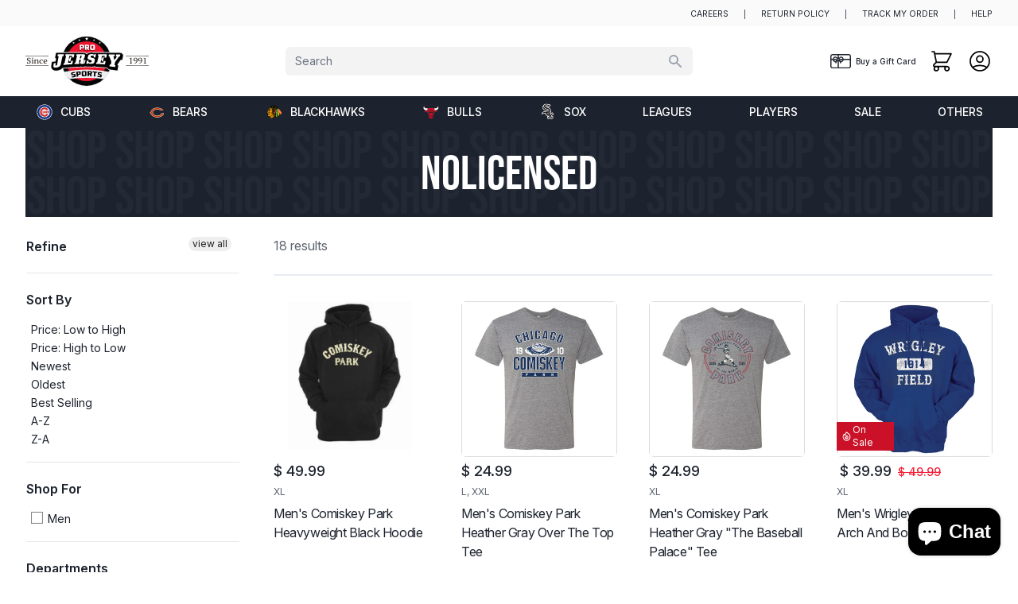

--- FILE ---
content_type: text/html; charset=utf-8
request_url: https://projerseysports.com/collections/nolicensed
body_size: 48165
content:
<!doctype html>
<html lang="en">
  <head>
    <meta charset="utf-8">
    <meta http-equiv="X-UA-Compatible" content="IE=edge">
    <meta name="viewport" content="width=device-width,initial-scale=1">
    <meta name="theme-color" content="">
    <link rel="canonical" href="https://projerseysports.com/collections/nolicensed">
    <link rel="preconnect" href="https://cdn.shopify.com" crossorigin>

    <link rel="shortcut icon" href="//projerseysports.com/cdn/shop/t/63/assets/favicon.ico?v=89110417900977385091637100167">
    <link rel="apple-touch-icon" href="//projerseysports.com/cdn/shop/t/63/assets/apple-touch-icon.png?v=110866798523388409001637100166">
    <link rel="apple-touch-icon" sizes="72x72" href="//projerseysports.com/cdn/shop/t/63/assets/apple-touch-icon-72x72.png?v=50620619258551995081637100165">
    <link rel="apple-touch-icon" sizes="114x114" href="//projerseysports.com/cdn/shop/t/63/assets/apple-touch-icon-114x114.png?v=174514407166203110251637100165"><title>Nolicensed</title>

    <meta name="keywords" content="Shop, Apparel, Sports, Chicago Sports, Jerseys, Blackhawks, Bulls, Cubs, White Sox, NHL, NFL, NBA" />

    
  
  <meta property="og:title" content="Nolicensed" />
  <meta property="og:type" content="website" />

<meta property="og:image" content="http://projerseysports.com/cdn/shop/files/Social_Sharing_image.png?v=1738800298">
  <meta property="og:image:secure_url" content="https://projerseysports.com/cdn/shop/files/Social_Sharing_image.png?v=1738800298">
  <meta property="og:image:width" content="1200">
  <meta property="og:image:height" content="628">
    


  <meta name="twitter:card" content="summary_large_image">
  <meta name="twitter:site" content="@ProJerseySports">
  <meta name="twitter:title" content="Pro Jersey Sports | Sports Apparel, Blackhawks Jerseys & more">
  <meta name="twitter:description" content="Largest selections of sports merchandise for the Chicago Blackhawks, Bears, Bulls, Cubs and White Sox.">


    <script src="//projerseysports.com/cdn/shop/t/63/assets/global.js?v=113646141456657305761711656800" defer="defer"></script>

    <script>window.performance && window.performance.mark && window.performance.mark('shopify.content_for_header.start');</script><meta name="google-site-verification" content="hU11aMBwtk_9VFTXRqLr3HE1f5CZfRV7EV5s6KQIIFU">
<meta name="facebook-domain-verification" content="zckfrkvt8gc5jk3wjf73uked3v5lkj">
<meta name="facebook-domain-verification" content="7aqv8omf60k7rjnqrkd3oycbqezpt2">
<meta id="shopify-digital-wallet" name="shopify-digital-wallet" content="/3786653/digital_wallets/dialog">
<meta name="shopify-checkout-api-token" content="0c3f7c83a374de5ae4d68f715cdeac60">
<meta id="in-context-paypal-metadata" data-shop-id="3786653" data-venmo-supported="false" data-environment="production" data-locale="en_US" data-paypal-v4="true" data-currency="USD">
<link rel="alternate" type="application/atom+xml" title="Feed" href="/collections/nolicensed.atom" />
<link rel="alternate" type="application/json+oembed" href="https://projerseysports.com/collections/nolicensed.oembed">
<script async="async" src="/checkouts/internal/preloads.js?locale=en-US"></script>
<link rel="preconnect" href="https://shop.app" crossorigin="anonymous">
<script async="async" src="https://shop.app/checkouts/internal/preloads.js?locale=en-US&shop_id=3786653" crossorigin="anonymous"></script>
<script id="apple-pay-shop-capabilities" type="application/json">{"shopId":3786653,"countryCode":"US","currencyCode":"USD","merchantCapabilities":["supports3DS"],"merchantId":"gid:\/\/shopify\/Shop\/3786653","merchantName":"Pro Jersey Sports","requiredBillingContactFields":["postalAddress","email","phone"],"requiredShippingContactFields":["postalAddress","email","phone"],"shippingType":"shipping","supportedNetworks":["visa","masterCard","amex","discover","elo","jcb"],"total":{"type":"pending","label":"Pro Jersey Sports","amount":"1.00"},"shopifyPaymentsEnabled":true,"supportsSubscriptions":true}</script>
<script id="shopify-features" type="application/json">{"accessToken":"0c3f7c83a374de5ae4d68f715cdeac60","betas":["rich-media-storefront-analytics"],"domain":"projerseysports.com","predictiveSearch":true,"shopId":3786653,"locale":"en"}</script>
<script>var Shopify = Shopify || {};
Shopify.shop = "pro-jersey-sports.myshopify.com";
Shopify.locale = "en";
Shopify.currency = {"active":"USD","rate":"1.0"};
Shopify.country = "US";
Shopify.theme = {"name":"infinity\/main","id":120513495093,"schema_name":"Infinity","schema_version":"1.1.0","theme_store_id":null,"role":"main"};
Shopify.theme.handle = "null";
Shopify.theme.style = {"id":null,"handle":null};
Shopify.cdnHost = "projerseysports.com/cdn";
Shopify.routes = Shopify.routes || {};
Shopify.routes.root = "/";</script>
<script type="module">!function(o){(o.Shopify=o.Shopify||{}).modules=!0}(window);</script>
<script>!function(o){function n(){var o=[];function n(){o.push(Array.prototype.slice.apply(arguments))}return n.q=o,n}var t=o.Shopify=o.Shopify||{};t.loadFeatures=n(),t.autoloadFeatures=n()}(window);</script>
<script>
  window.ShopifyPay = window.ShopifyPay || {};
  window.ShopifyPay.apiHost = "shop.app\/pay";
  window.ShopifyPay.redirectState = null;
</script>
<script id="shop-js-analytics" type="application/json">{"pageType":"collection"}</script>
<script defer="defer" async type="module" src="//projerseysports.com/cdn/shopifycloud/shop-js/modules/v2/client.init-shop-cart-sync_C5BV16lS.en.esm.js"></script>
<script defer="defer" async type="module" src="//projerseysports.com/cdn/shopifycloud/shop-js/modules/v2/chunk.common_CygWptCX.esm.js"></script>
<script type="module">
  await import("//projerseysports.com/cdn/shopifycloud/shop-js/modules/v2/client.init-shop-cart-sync_C5BV16lS.en.esm.js");
await import("//projerseysports.com/cdn/shopifycloud/shop-js/modules/v2/chunk.common_CygWptCX.esm.js");

  window.Shopify.SignInWithShop?.initShopCartSync?.({"fedCMEnabled":true,"windoidEnabled":true});

</script>
<script>
  window.Shopify = window.Shopify || {};
  if (!window.Shopify.featureAssets) window.Shopify.featureAssets = {};
  window.Shopify.featureAssets['shop-js'] = {"shop-cart-sync":["modules/v2/client.shop-cart-sync_ZFArdW7E.en.esm.js","modules/v2/chunk.common_CygWptCX.esm.js"],"init-fed-cm":["modules/v2/client.init-fed-cm_CmiC4vf6.en.esm.js","modules/v2/chunk.common_CygWptCX.esm.js"],"shop-button":["modules/v2/client.shop-button_tlx5R9nI.en.esm.js","modules/v2/chunk.common_CygWptCX.esm.js"],"shop-cash-offers":["modules/v2/client.shop-cash-offers_DOA2yAJr.en.esm.js","modules/v2/chunk.common_CygWptCX.esm.js","modules/v2/chunk.modal_D71HUcav.esm.js"],"init-windoid":["modules/v2/client.init-windoid_sURxWdc1.en.esm.js","modules/v2/chunk.common_CygWptCX.esm.js"],"shop-toast-manager":["modules/v2/client.shop-toast-manager_ClPi3nE9.en.esm.js","modules/v2/chunk.common_CygWptCX.esm.js"],"init-shop-email-lookup-coordinator":["modules/v2/client.init-shop-email-lookup-coordinator_B8hsDcYM.en.esm.js","modules/v2/chunk.common_CygWptCX.esm.js"],"init-shop-cart-sync":["modules/v2/client.init-shop-cart-sync_C5BV16lS.en.esm.js","modules/v2/chunk.common_CygWptCX.esm.js"],"avatar":["modules/v2/client.avatar_BTnouDA3.en.esm.js"],"pay-button":["modules/v2/client.pay-button_FdsNuTd3.en.esm.js","modules/v2/chunk.common_CygWptCX.esm.js"],"init-customer-accounts":["modules/v2/client.init-customer-accounts_DxDtT_ad.en.esm.js","modules/v2/client.shop-login-button_C5VAVYt1.en.esm.js","modules/v2/chunk.common_CygWptCX.esm.js","modules/v2/chunk.modal_D71HUcav.esm.js"],"init-shop-for-new-customer-accounts":["modules/v2/client.init-shop-for-new-customer-accounts_ChsxoAhi.en.esm.js","modules/v2/client.shop-login-button_C5VAVYt1.en.esm.js","modules/v2/chunk.common_CygWptCX.esm.js","modules/v2/chunk.modal_D71HUcav.esm.js"],"shop-login-button":["modules/v2/client.shop-login-button_C5VAVYt1.en.esm.js","modules/v2/chunk.common_CygWptCX.esm.js","modules/v2/chunk.modal_D71HUcav.esm.js"],"init-customer-accounts-sign-up":["modules/v2/client.init-customer-accounts-sign-up_CPSyQ0Tj.en.esm.js","modules/v2/client.shop-login-button_C5VAVYt1.en.esm.js","modules/v2/chunk.common_CygWptCX.esm.js","modules/v2/chunk.modal_D71HUcav.esm.js"],"shop-follow-button":["modules/v2/client.shop-follow-button_Cva4Ekp9.en.esm.js","modules/v2/chunk.common_CygWptCX.esm.js","modules/v2/chunk.modal_D71HUcav.esm.js"],"checkout-modal":["modules/v2/client.checkout-modal_BPM8l0SH.en.esm.js","modules/v2/chunk.common_CygWptCX.esm.js","modules/v2/chunk.modal_D71HUcav.esm.js"],"lead-capture":["modules/v2/client.lead-capture_Bi8yE_yS.en.esm.js","modules/v2/chunk.common_CygWptCX.esm.js","modules/v2/chunk.modal_D71HUcav.esm.js"],"shop-login":["modules/v2/client.shop-login_D6lNrXab.en.esm.js","modules/v2/chunk.common_CygWptCX.esm.js","modules/v2/chunk.modal_D71HUcav.esm.js"],"payment-terms":["modules/v2/client.payment-terms_CZxnsJam.en.esm.js","modules/v2/chunk.common_CygWptCX.esm.js","modules/v2/chunk.modal_D71HUcav.esm.js"]};
</script>
<script>(function() {
  var isLoaded = false;
  function asyncLoad() {
    if (isLoaded) return;
    isLoaded = true;
    var urls = ["https:\/\/uw-egcr.s3.eu-west-2.amazonaws.com\/egcr-badge-pro-jersey-sports.myshopify.com.js?shop=pro-jersey-sports.myshopify.com","\/\/cdn.shopify.com\/proxy\/6cc3d92945955269f4346a684f2c3a0324f1a82a6de2faeba779d8af746e58bf\/bingshoppingtool-t2app-prod.trafficmanager.net\/api\/ShopifyMT\/v1\/uet\/tracking_script?shop=pro-jersey-sports.myshopify.com\u0026sp-cache-control=cHVibGljLCBtYXgtYWdlPTkwMA","https:\/\/code.jquery.com\/jquery-3.3.1.min.js?shop=pro-jersey-sports.myshopify.com","https:\/\/app.bentonow.com\/78fcd82af3379fa6ad45e035d9f2151d.js?shopify=true\u0026shop=pro-jersey-sports.myshopify.com"];
    for (var i = 0; i < urls.length; i++) {
      var s = document.createElement('script');
      s.type = 'text/javascript';
      s.async = true;
      s.src = urls[i];
      var x = document.getElementsByTagName('script')[0];
      x.parentNode.insertBefore(s, x);
    }
  };
  if(window.attachEvent) {
    window.attachEvent('onload', asyncLoad);
  } else {
    window.addEventListener('load', asyncLoad, false);
  }
})();</script>
<script id="__st">var __st={"a":3786653,"offset":-21600,"reqid":"24f1a78d-9bd1-4154-8526-b36bbced658b-1768669908","pageurl":"projerseysports.com\/collections\/nolicensed","u":"85388799e15d","p":"collection","rtyp":"collection","rid":3234856977};</script>
<script>window.ShopifyPaypalV4VisibilityTracking = true;</script>
<script id="captcha-bootstrap">!function(){'use strict';const t='contact',e='account',n='new_comment',o=[[t,t],['blogs',n],['comments',n],[t,'customer']],c=[[e,'customer_login'],[e,'guest_login'],[e,'recover_customer_password'],[e,'create_customer']],r=t=>t.map((([t,e])=>`form[action*='/${t}']:not([data-nocaptcha='true']) input[name='form_type'][value='${e}']`)).join(','),a=t=>()=>t?[...document.querySelectorAll(t)].map((t=>t.form)):[];function s(){const t=[...o],e=r(t);return a(e)}const i='password',u='form_key',d=['recaptcha-v3-token','g-recaptcha-response','h-captcha-response',i],f=()=>{try{return window.sessionStorage}catch{return}},m='__shopify_v',_=t=>t.elements[u];function p(t,e,n=!1){try{const o=window.sessionStorage,c=JSON.parse(o.getItem(e)),{data:r}=function(t){const{data:e,action:n}=t;return t[m]||n?{data:e,action:n}:{data:t,action:n}}(c);for(const[e,n]of Object.entries(r))t.elements[e]&&(t.elements[e].value=n);n&&o.removeItem(e)}catch(o){console.error('form repopulation failed',{error:o})}}const l='form_type',E='cptcha';function T(t){t.dataset[E]=!0}const w=window,h=w.document,L='Shopify',v='ce_forms',y='captcha';let A=!1;((t,e)=>{const n=(g='f06e6c50-85a8-45c8-87d0-21a2b65856fe',I='https://cdn.shopify.com/shopifycloud/storefront-forms-hcaptcha/ce_storefront_forms_captcha_hcaptcha.v1.5.2.iife.js',D={infoText:'Protected by hCaptcha',privacyText:'Privacy',termsText:'Terms'},(t,e,n)=>{const o=w[L][v],c=o.bindForm;if(c)return c(t,g,e,D).then(n);var r;o.q.push([[t,g,e,D],n]),r=I,A||(h.body.append(Object.assign(h.createElement('script'),{id:'captcha-provider',async:!0,src:r})),A=!0)});var g,I,D;w[L]=w[L]||{},w[L][v]=w[L][v]||{},w[L][v].q=[],w[L][y]=w[L][y]||{},w[L][y].protect=function(t,e){n(t,void 0,e),T(t)},Object.freeze(w[L][y]),function(t,e,n,w,h,L){const[v,y,A,g]=function(t,e,n){const i=e?o:[],u=t?c:[],d=[...i,...u],f=r(d),m=r(i),_=r(d.filter((([t,e])=>n.includes(e))));return[a(f),a(m),a(_),s()]}(w,h,L),I=t=>{const e=t.target;return e instanceof HTMLFormElement?e:e&&e.form},D=t=>v().includes(t);t.addEventListener('submit',(t=>{const e=I(t);if(!e)return;const n=D(e)&&!e.dataset.hcaptchaBound&&!e.dataset.recaptchaBound,o=_(e),c=g().includes(e)&&(!o||!o.value);(n||c)&&t.preventDefault(),c&&!n&&(function(t){try{if(!f())return;!function(t){const e=f();if(!e)return;const n=_(t);if(!n)return;const o=n.value;o&&e.removeItem(o)}(t);const e=Array.from(Array(32),(()=>Math.random().toString(36)[2])).join('');!function(t,e){_(t)||t.append(Object.assign(document.createElement('input'),{type:'hidden',name:u})),t.elements[u].value=e}(t,e),function(t,e){const n=f();if(!n)return;const o=[...t.querySelectorAll(`input[type='${i}']`)].map((({name:t})=>t)),c=[...d,...o],r={};for(const[a,s]of new FormData(t).entries())c.includes(a)||(r[a]=s);n.setItem(e,JSON.stringify({[m]:1,action:t.action,data:r}))}(t,e)}catch(e){console.error('failed to persist form',e)}}(e),e.submit())}));const S=(t,e)=>{t&&!t.dataset[E]&&(n(t,e.some((e=>e===t))),T(t))};for(const o of['focusin','change'])t.addEventListener(o,(t=>{const e=I(t);D(e)&&S(e,y())}));const B=e.get('form_key'),M=e.get(l),P=B&&M;t.addEventListener('DOMContentLoaded',(()=>{const t=y();if(P)for(const e of t)e.elements[l].value===M&&p(e,B);[...new Set([...A(),...v().filter((t=>'true'===t.dataset.shopifyCaptcha))])].forEach((e=>S(e,t)))}))}(h,new URLSearchParams(w.location.search),n,t,e,['guest_login'])})(!0,!0)}();</script>
<script integrity="sha256-4kQ18oKyAcykRKYeNunJcIwy7WH5gtpwJnB7kiuLZ1E=" data-source-attribution="shopify.loadfeatures" defer="defer" src="//projerseysports.com/cdn/shopifycloud/storefront/assets/storefront/load_feature-a0a9edcb.js" crossorigin="anonymous"></script>
<script crossorigin="anonymous" defer="defer" src="//projerseysports.com/cdn/shopifycloud/storefront/assets/shopify_pay/storefront-65b4c6d7.js?v=20250812"></script>
<script data-source-attribution="shopify.dynamic_checkout.dynamic.init">var Shopify=Shopify||{};Shopify.PaymentButton=Shopify.PaymentButton||{isStorefrontPortableWallets:!0,init:function(){window.Shopify.PaymentButton.init=function(){};var t=document.createElement("script");t.src="https://projerseysports.com/cdn/shopifycloud/portable-wallets/latest/portable-wallets.en.js",t.type="module",document.head.appendChild(t)}};
</script>
<script data-source-attribution="shopify.dynamic_checkout.buyer_consent">
  function portableWalletsHideBuyerConsent(e){var t=document.getElementById("shopify-buyer-consent"),n=document.getElementById("shopify-subscription-policy-button");t&&n&&(t.classList.add("hidden"),t.setAttribute("aria-hidden","true"),n.removeEventListener("click",e))}function portableWalletsShowBuyerConsent(e){var t=document.getElementById("shopify-buyer-consent"),n=document.getElementById("shopify-subscription-policy-button");t&&n&&(t.classList.remove("hidden"),t.removeAttribute("aria-hidden"),n.addEventListener("click",e))}window.Shopify?.PaymentButton&&(window.Shopify.PaymentButton.hideBuyerConsent=portableWalletsHideBuyerConsent,window.Shopify.PaymentButton.showBuyerConsent=portableWalletsShowBuyerConsent);
</script>
<script data-source-attribution="shopify.dynamic_checkout.cart.bootstrap">document.addEventListener("DOMContentLoaded",(function(){function t(){return document.querySelector("shopify-accelerated-checkout-cart, shopify-accelerated-checkout")}if(t())Shopify.PaymentButton.init();else{new MutationObserver((function(e,n){t()&&(Shopify.PaymentButton.init(),n.disconnect())})).observe(document.body,{childList:!0,subtree:!0})}}));
</script>
<script id='scb4127' type='text/javascript' async='' src='https://projerseysports.com/cdn/shopifycloud/privacy-banner/storefront-banner.js'></script><link id="shopify-accelerated-checkout-styles" rel="stylesheet" media="screen" href="https://projerseysports.com/cdn/shopifycloud/portable-wallets/latest/accelerated-checkout-backwards-compat.css" crossorigin="anonymous">
<style id="shopify-accelerated-checkout-cart">
        #shopify-buyer-consent {
  margin-top: 1em;
  display: inline-block;
  width: 100%;
}

#shopify-buyer-consent.hidden {
  display: none;
}

#shopify-subscription-policy-button {
  background: none;
  border: none;
  padding: 0;
  text-decoration: underline;
  font-size: inherit;
  cursor: pointer;
}

#shopify-subscription-policy-button::before {
  box-shadow: none;
}

      </style>

<script>window.performance && window.performance.mark && window.performance.mark('shopify.content_for_header.end');</script>
    
    <link href="https://rsms.me/inter/inter.css" rel="stylesheet" type="text/css" media="all" />
    <link href="https://use.typekit.net/wfl4qeb.css" rel="stylesheet" type="text/css" media="all" />
    
    <link href="//projerseysports.com/cdn/shop/t/63/assets/application.css?v=147681037764891886061747324780" rel="stylesheet" type="text/css" media="all" />
    <div id="shopify-section-filter-menu-settings" class="shopify-section"><style type="text/css">
/*  Filter Menu Color and Image Section CSS */</style>
<link href="//projerseysports.com/cdn/shop/t/63/assets/filter-menu.scss.css?v=177996615552473755321697563723" rel="stylesheet" type="text/css" media="all" />
<script src="//projerseysports.com/cdn/shop/t/63/assets/filter-menu.js?v=182978078555568710921697563723" defer></script>





</div>
  <!-- BEGIN app block: shopify://apps/klaviyo-email-marketing-sms/blocks/klaviyo-onsite-embed/2632fe16-c075-4321-a88b-50b567f42507 -->












  <script async src="https://static.klaviyo.com/onsite/js/jhBXca/klaviyo.js?company_id=jhBXca"></script>
  <script>!function(){if(!window.klaviyo){window._klOnsite=window._klOnsite||[];try{window.klaviyo=new Proxy({},{get:function(n,i){return"push"===i?function(){var n;(n=window._klOnsite).push.apply(n,arguments)}:function(){for(var n=arguments.length,o=new Array(n),w=0;w<n;w++)o[w]=arguments[w];var t="function"==typeof o[o.length-1]?o.pop():void 0,e=new Promise((function(n){window._klOnsite.push([i].concat(o,[function(i){t&&t(i),n(i)}]))}));return e}}})}catch(n){window.klaviyo=window.klaviyo||[],window.klaviyo.push=function(){var n;(n=window._klOnsite).push.apply(n,arguments)}}}}();</script>

  




  <script>
    window.klaviyoReviewsProductDesignMode = false
  </script>







<!-- END app block --><script src="https://cdn.shopify.com/extensions/7bc9bb47-adfa-4267-963e-cadee5096caf/inbox-1252/assets/inbox-chat-loader.js" type="text/javascript" defer="defer"></script>
<script src="https://cdn.shopify.com/extensions/019ab370-3427-7dfe-9e9e-e24647f8564c/cartbite-75/assets/cartbite-embed.js" type="text/javascript" defer="defer"></script>
<link href="https://monorail-edge.shopifysvc.com" rel="dns-prefetch">
<script>(function(){if ("sendBeacon" in navigator && "performance" in window) {try {var session_token_from_headers = performance.getEntriesByType('navigation')[0].serverTiming.find(x => x.name == '_s').description;} catch {var session_token_from_headers = undefined;}var session_cookie_matches = document.cookie.match(/_shopify_s=([^;]*)/);var session_token_from_cookie = session_cookie_matches && session_cookie_matches.length === 2 ? session_cookie_matches[1] : "";var session_token = session_token_from_headers || session_token_from_cookie || "";function handle_abandonment_event(e) {var entries = performance.getEntries().filter(function(entry) {return /monorail-edge.shopifysvc.com/.test(entry.name);});if (!window.abandonment_tracked && entries.length === 0) {window.abandonment_tracked = true;var currentMs = Date.now();var navigation_start = performance.timing.navigationStart;var payload = {shop_id: 3786653,url: window.location.href,navigation_start,duration: currentMs - navigation_start,session_token,page_type: "collection"};window.navigator.sendBeacon("https://monorail-edge.shopifysvc.com/v1/produce", JSON.stringify({schema_id: "online_store_buyer_site_abandonment/1.1",payload: payload,metadata: {event_created_at_ms: currentMs,event_sent_at_ms: currentMs}}));}}window.addEventListener('pagehide', handle_abandonment_event);}}());</script>
<script id="web-pixels-manager-setup">(function e(e,d,r,n,o){if(void 0===o&&(o={}),!Boolean(null===(a=null===(i=window.Shopify)||void 0===i?void 0:i.analytics)||void 0===a?void 0:a.replayQueue)){var i,a;window.Shopify=window.Shopify||{};var t=window.Shopify;t.analytics=t.analytics||{};var s=t.analytics;s.replayQueue=[],s.publish=function(e,d,r){return s.replayQueue.push([e,d,r]),!0};try{self.performance.mark("wpm:start")}catch(e){}var l=function(){var e={modern:/Edge?\/(1{2}[4-9]|1[2-9]\d|[2-9]\d{2}|\d{4,})\.\d+(\.\d+|)|Firefox\/(1{2}[4-9]|1[2-9]\d|[2-9]\d{2}|\d{4,})\.\d+(\.\d+|)|Chrom(ium|e)\/(9{2}|\d{3,})\.\d+(\.\d+|)|(Maci|X1{2}).+ Version\/(15\.\d+|(1[6-9]|[2-9]\d|\d{3,})\.\d+)([,.]\d+|)( \(\w+\)|)( Mobile\/\w+|) Safari\/|Chrome.+OPR\/(9{2}|\d{3,})\.\d+\.\d+|(CPU[ +]OS|iPhone[ +]OS|CPU[ +]iPhone|CPU IPhone OS|CPU iPad OS)[ +]+(15[._]\d+|(1[6-9]|[2-9]\d|\d{3,})[._]\d+)([._]\d+|)|Android:?[ /-](13[3-9]|1[4-9]\d|[2-9]\d{2}|\d{4,})(\.\d+|)(\.\d+|)|Android.+Firefox\/(13[5-9]|1[4-9]\d|[2-9]\d{2}|\d{4,})\.\d+(\.\d+|)|Android.+Chrom(ium|e)\/(13[3-9]|1[4-9]\d|[2-9]\d{2}|\d{4,})\.\d+(\.\d+|)|SamsungBrowser\/([2-9]\d|\d{3,})\.\d+/,legacy:/Edge?\/(1[6-9]|[2-9]\d|\d{3,})\.\d+(\.\d+|)|Firefox\/(5[4-9]|[6-9]\d|\d{3,})\.\d+(\.\d+|)|Chrom(ium|e)\/(5[1-9]|[6-9]\d|\d{3,})\.\d+(\.\d+|)([\d.]+$|.*Safari\/(?![\d.]+ Edge\/[\d.]+$))|(Maci|X1{2}).+ Version\/(10\.\d+|(1[1-9]|[2-9]\d|\d{3,})\.\d+)([,.]\d+|)( \(\w+\)|)( Mobile\/\w+|) Safari\/|Chrome.+OPR\/(3[89]|[4-9]\d|\d{3,})\.\d+\.\d+|(CPU[ +]OS|iPhone[ +]OS|CPU[ +]iPhone|CPU IPhone OS|CPU iPad OS)[ +]+(10[._]\d+|(1[1-9]|[2-9]\d|\d{3,})[._]\d+)([._]\d+|)|Android:?[ /-](13[3-9]|1[4-9]\d|[2-9]\d{2}|\d{4,})(\.\d+|)(\.\d+|)|Mobile Safari.+OPR\/([89]\d|\d{3,})\.\d+\.\d+|Android.+Firefox\/(13[5-9]|1[4-9]\d|[2-9]\d{2}|\d{4,})\.\d+(\.\d+|)|Android.+Chrom(ium|e)\/(13[3-9]|1[4-9]\d|[2-9]\d{2}|\d{4,})\.\d+(\.\d+|)|Android.+(UC? ?Browser|UCWEB|U3)[ /]?(15\.([5-9]|\d{2,})|(1[6-9]|[2-9]\d|\d{3,})\.\d+)\.\d+|SamsungBrowser\/(5\.\d+|([6-9]|\d{2,})\.\d+)|Android.+MQ{2}Browser\/(14(\.(9|\d{2,})|)|(1[5-9]|[2-9]\d|\d{3,})(\.\d+|))(\.\d+|)|K[Aa][Ii]OS\/(3\.\d+|([4-9]|\d{2,})\.\d+)(\.\d+|)/},d=e.modern,r=e.legacy,n=navigator.userAgent;return n.match(d)?"modern":n.match(r)?"legacy":"unknown"}(),u="modern"===l?"modern":"legacy",c=(null!=n?n:{modern:"",legacy:""})[u],f=function(e){return[e.baseUrl,"/wpm","/b",e.hashVersion,"modern"===e.buildTarget?"m":"l",".js"].join("")}({baseUrl:d,hashVersion:r,buildTarget:u}),m=function(e){var d=e.version,r=e.bundleTarget,n=e.surface,o=e.pageUrl,i=e.monorailEndpoint;return{emit:function(e){var a=e.status,t=e.errorMsg,s=(new Date).getTime(),l=JSON.stringify({metadata:{event_sent_at_ms:s},events:[{schema_id:"web_pixels_manager_load/3.1",payload:{version:d,bundle_target:r,page_url:o,status:a,surface:n,error_msg:t},metadata:{event_created_at_ms:s}}]});if(!i)return console&&console.warn&&console.warn("[Web Pixels Manager] No Monorail endpoint provided, skipping logging."),!1;try{return self.navigator.sendBeacon.bind(self.navigator)(i,l)}catch(e){}var u=new XMLHttpRequest;try{return u.open("POST",i,!0),u.setRequestHeader("Content-Type","text/plain"),u.send(l),!0}catch(e){return console&&console.warn&&console.warn("[Web Pixels Manager] Got an unhandled error while logging to Monorail."),!1}}}}({version:r,bundleTarget:l,surface:e.surface,pageUrl:self.location.href,monorailEndpoint:e.monorailEndpoint});try{o.browserTarget=l,function(e){var d=e.src,r=e.async,n=void 0===r||r,o=e.onload,i=e.onerror,a=e.sri,t=e.scriptDataAttributes,s=void 0===t?{}:t,l=document.createElement("script"),u=document.querySelector("head"),c=document.querySelector("body");if(l.async=n,l.src=d,a&&(l.integrity=a,l.crossOrigin="anonymous"),s)for(var f in s)if(Object.prototype.hasOwnProperty.call(s,f))try{l.dataset[f]=s[f]}catch(e){}if(o&&l.addEventListener("load",o),i&&l.addEventListener("error",i),u)u.appendChild(l);else{if(!c)throw new Error("Did not find a head or body element to append the script");c.appendChild(l)}}({src:f,async:!0,onload:function(){if(!function(){var e,d;return Boolean(null===(d=null===(e=window.Shopify)||void 0===e?void 0:e.analytics)||void 0===d?void 0:d.initialized)}()){var d=window.webPixelsManager.init(e)||void 0;if(d){var r=window.Shopify.analytics;r.replayQueue.forEach((function(e){var r=e[0],n=e[1],o=e[2];d.publishCustomEvent(r,n,o)})),r.replayQueue=[],r.publish=d.publishCustomEvent,r.visitor=d.visitor,r.initialized=!0}}},onerror:function(){return m.emit({status:"failed",errorMsg:"".concat(f," has failed to load")})},sri:function(e){var d=/^sha384-[A-Za-z0-9+/=]+$/;return"string"==typeof e&&d.test(e)}(c)?c:"",scriptDataAttributes:o}),m.emit({status:"loading"})}catch(e){m.emit({status:"failed",errorMsg:(null==e?void 0:e.message)||"Unknown error"})}}})({shopId: 3786653,storefrontBaseUrl: "https://projerseysports.com",extensionsBaseUrl: "https://extensions.shopifycdn.com/cdn/shopifycloud/web-pixels-manager",monorailEndpoint: "https://monorail-edge.shopifysvc.com/unstable/produce_batch",surface: "storefront-renderer",enabledBetaFlags: ["2dca8a86"],webPixelsConfigList: [{"id":"1381761077","configuration":"{\"ti\":\"11043842\",\"endpoint\":\"https:\/\/bat.bing.com\/action\/0\"}","eventPayloadVersion":"v1","runtimeContext":"STRICT","scriptVersion":"5ee93563fe31b11d2d65e2f09a5229dc","type":"APP","apiClientId":2997493,"privacyPurposes":["ANALYTICS","MARKETING","SALE_OF_DATA"],"dataSharingAdjustments":{"protectedCustomerApprovalScopes":["read_customer_personal_data"]}},{"id":"429490229","configuration":"{\"config\":\"{\\\"pixel_id\\\":\\\"AW-926545588\\\",\\\"target_country\\\":\\\"US\\\",\\\"gtag_events\\\":[{\\\"type\\\":\\\"begin_checkout\\\",\\\"action_label\\\":\\\"AW-926545588\\\/VSs2COq3iYsBELTt57kD\\\"},{\\\"type\\\":\\\"search\\\",\\\"action_label\\\":\\\"AW-926545588\\\/eTcNCO23iYsBELTt57kD\\\"},{\\\"type\\\":\\\"view_item\\\",\\\"action_label\\\":[\\\"AW-926545588\\\/5EQSCOS3iYsBELTt57kD\\\",\\\"MC-43622WJWSX\\\",\\\"MC-JY3LVN1KM1\\\"]},{\\\"type\\\":\\\"purchase\\\",\\\"action_label\\\":[\\\"AW-926545588\\\/HVpGCOG3iYsBELTt57kD\\\",\\\"MC-43622WJWSX\\\",\\\"MC-JY3LVN1KM1\\\"]},{\\\"type\\\":\\\"page_view\\\",\\\"action_label\\\":[\\\"AW-926545588\\\/SFs8CN63iYsBELTt57kD\\\",\\\"MC-43622WJWSX\\\",\\\"MC-JY3LVN1KM1\\\"]},{\\\"type\\\":\\\"add_payment_info\\\",\\\"action_label\\\":\\\"AW-926545588\\\/ZvpWCPC3iYsBELTt57kD\\\"},{\\\"type\\\":\\\"add_to_cart\\\",\\\"action_label\\\":\\\"AW-926545588\\\/QULOCOe3iYsBELTt57kD\\\"}],\\\"enable_monitoring_mode\\\":false}\"}","eventPayloadVersion":"v1","runtimeContext":"OPEN","scriptVersion":"b2a88bafab3e21179ed38636efcd8a93","type":"APP","apiClientId":1780363,"privacyPurposes":[],"dataSharingAdjustments":{"protectedCustomerApprovalScopes":["read_customer_address","read_customer_email","read_customer_name","read_customer_personal_data","read_customer_phone"]}},{"id":"289407029","configuration":"{\"accountID\":\"3786653\"}","eventPayloadVersion":"v1","runtimeContext":"STRICT","scriptVersion":"3c72ff377e9d92ad2f15992c3c493e7f","type":"APP","apiClientId":5263155,"privacyPurposes":[],"dataSharingAdjustments":{"protectedCustomerApprovalScopes":["read_customer_address","read_customer_email","read_customer_name","read_customer_personal_data","read_customer_phone"]}},{"id":"164626485","configuration":"{\"pixel_id\":\"203881420011001\",\"pixel_type\":\"facebook_pixel\",\"metaapp_system_user_token\":\"-\"}","eventPayloadVersion":"v1","runtimeContext":"OPEN","scriptVersion":"ca16bc87fe92b6042fbaa3acc2fbdaa6","type":"APP","apiClientId":2329312,"privacyPurposes":["ANALYTICS","MARKETING","SALE_OF_DATA"],"dataSharingAdjustments":{"protectedCustomerApprovalScopes":["read_customer_address","read_customer_email","read_customer_name","read_customer_personal_data","read_customer_phone"]}},{"id":"62128181","configuration":"{\"tagID\":\"2614152029235\"}","eventPayloadVersion":"v1","runtimeContext":"STRICT","scriptVersion":"18031546ee651571ed29edbe71a3550b","type":"APP","apiClientId":3009811,"privacyPurposes":["ANALYTICS","MARKETING","SALE_OF_DATA"],"dataSharingAdjustments":{"protectedCustomerApprovalScopes":["read_customer_address","read_customer_email","read_customer_name","read_customer_personal_data","read_customer_phone"]}},{"id":"35520565","eventPayloadVersion":"1","runtimeContext":"LAX","scriptVersion":"3","type":"CUSTOM","privacyPurposes":[],"name":"Google Ads"},{"id":"shopify-app-pixel","configuration":"{}","eventPayloadVersion":"v1","runtimeContext":"STRICT","scriptVersion":"0450","apiClientId":"shopify-pixel","type":"APP","privacyPurposes":["ANALYTICS","MARKETING"]},{"id":"shopify-custom-pixel","eventPayloadVersion":"v1","runtimeContext":"LAX","scriptVersion":"0450","apiClientId":"shopify-pixel","type":"CUSTOM","privacyPurposes":["ANALYTICS","MARKETING"]}],isMerchantRequest: false,initData: {"shop":{"name":"Pro Jersey Sports","paymentSettings":{"currencyCode":"USD"},"myshopifyDomain":"pro-jersey-sports.myshopify.com","countryCode":"US","storefrontUrl":"https:\/\/projerseysports.com"},"customer":null,"cart":null,"checkout":null,"productVariants":[],"purchasingCompany":null},},"https://projerseysports.com/cdn","fcfee988w5aeb613cpc8e4bc33m6693e112",{"modern":"","legacy":""},{"shopId":"3786653","storefrontBaseUrl":"https:\/\/projerseysports.com","extensionBaseUrl":"https:\/\/extensions.shopifycdn.com\/cdn\/shopifycloud\/web-pixels-manager","surface":"storefront-renderer","enabledBetaFlags":"[\"2dca8a86\"]","isMerchantRequest":"false","hashVersion":"fcfee988w5aeb613cpc8e4bc33m6693e112","publish":"custom","events":"[[\"page_viewed\",{}],[\"collection_viewed\",{\"collection\":{\"id\":\"3234856977\",\"title\":\"Nolicensed\",\"productVariants\":[{\"price\":{\"amount\":49.99,\"currencyCode\":\"USD\"},\"product\":{\"title\":\"Men's Comiskey Park Heavyweight Black Hoodie\",\"vendor\":\"Fundy\",\"id\":\"4464390504501\",\"untranslatedTitle\":\"Men's Comiskey Park Heavyweight Black Hoodie\",\"url\":\"\/products\/mens-comiskey-park-heavyweight-black-hoodie-1\",\"type\":\"Hoodie\"},\"id\":\"31678634655797\",\"image\":{\"src\":\"\/\/projerseysports.com\/cdn\/shop\/products\/PicsArt-02-15-06.42.28.png?v=1762549496\"},\"sku\":\"884324\",\"title\":\"S \/ Black\",\"untranslatedTitle\":\"S \/ Black\"},{\"price\":{\"amount\":24.99,\"currencyCode\":\"USD\"},\"product\":{\"title\":\"Men's Comiskey Park Heather Gray Over The Top Tee\",\"vendor\":\"Beantown Brand\",\"id\":\"4476786737205\",\"untranslatedTitle\":\"Men's Comiskey Park Heather Gray Over The Top Tee\",\"url\":\"\/products\/mens-comiskey-park-heather-gray-over-the-top-tee\",\"type\":\"T-Shirt\"},\"id\":\"31723039588405\",\"image\":{\"src\":\"\/\/projerseysports.com\/cdn\/shop\/products\/97f84cef6c3f1b51ffa2a2fc7b2010f91daa7e2c.jpg?v=1762550060\"},\"sku\":\"843389129913\",\"title\":\"S \/ GRAY\",\"untranslatedTitle\":\"S \/ GRAY\"},{\"price\":{\"amount\":24.99,\"currencyCode\":\"USD\"},\"product\":{\"title\":\"Men's Comiskey Park Heather Gray \\\"The Baseball Palace\\\" Tee\",\"vendor\":\"Beantown Brand\",\"id\":\"4476782903349\",\"untranslatedTitle\":\"Men's Comiskey Park Heather Gray \\\"The Baseball Palace\\\" Tee\",\"url\":\"\/products\/mens-comiskey-park-heather-gray-the-baseball-palace-tee-1\",\"type\":\"T-Shirt\"},\"id\":\"31723024908341\",\"image\":{\"src\":\"\/\/projerseysports.com\/cdn\/shop\/products\/3da27fb728627ea82f69fcfcc3802de1d2528da8.jpg?v=1762550039\"},\"sku\":\"843389130544\",\"title\":\"S \/ GRAY\",\"untranslatedTitle\":\"S \/ GRAY\"},{\"price\":{\"amount\":39.99,\"currencyCode\":\"USD\"},\"product\":{\"title\":\"Men's Wrigley Field Royal Arch And Box Hoodie\",\"vendor\":\"Beantown Brand\",\"id\":\"4478995038261\",\"untranslatedTitle\":\"Men's Wrigley Field Royal Arch And Box Hoodie\",\"url\":\"\/products\/mens-wrigley-field-royal-arch-and-box-hoodie\",\"type\":\"Hoodie\"},\"id\":\"31731386056757\",\"image\":{\"src\":\"\/\/projerseysports.com\/cdn\/shop\/products\/0278076d1c036176a47345a69a8439730dc9c977.jpg?v=1762550185\"},\"sku\":\"843389121405\",\"title\":\"S \/ ROYAL BLUE\",\"untranslatedTitle\":\"S \/ ROYAL BLUE\"},{\"price\":{\"amount\":24.99,\"currencyCode\":\"USD\"},\"product\":{\"title\":\"Mens Comiskey Park 35th and Shields Heather Charcoal Tri Blend Tee By Beantown Brand\",\"vendor\":\"Beantown Brand\",\"id\":\"1419121524809\",\"untranslatedTitle\":\"Mens Comiskey Park 35th and Shields Heather Charcoal Tri Blend Tee By Beantown Brand\",\"url\":\"\/products\/mens-comiskey-park-35th-and-shields-heather-charcoal-tri-blend-tee-by-beantown-brand\",\"type\":\"T-Shirt\"},\"id\":\"12413105930313\",\"image\":{\"src\":\"\/\/projerseysports.com\/cdn\/shop\/products\/PicsArt-01-11-05.58.00.png?v=1759255848\"},\"sku\":\"878471\",\"title\":\"S \/ heather charcoal\",\"untranslatedTitle\":\"S \/ heather charcoal\"},{\"price\":{\"amount\":29.99,\"currencyCode\":\"USD\"},\"product\":{\"title\":\"Men's Comiskey Park Disco Demolition Baby Blue Short Sleeve Tee\",\"vendor\":\"ATR Graphics\",\"id\":\"7596078596149\",\"untranslatedTitle\":\"Men's Comiskey Park Disco Demolition Baby Blue Short Sleeve Tee\",\"url\":\"\/products\/mens-comiskey-park-disco-demolition-baby-blue-short-sleeve-tee\",\"type\":\"T-Shirt\"},\"id\":\"43598343569461\",\"image\":{\"src\":\"\/\/projerseysports.com\/cdn\/shop\/products\/58b2603656180cec26ee05c14c7dac165e9c0365.jpg?v=1759261223\"},\"sku\":\"738082115649\",\"title\":\"S \/ BLUE\",\"untranslatedTitle\":\"S \/ BLUE\"},{\"price\":{\"amount\":24.99,\"currencyCode\":\"USD\"},\"product\":{\"title\":\"Men's Wrigley Field Roped In Heather Royal Aerial Shot Tee\",\"vendor\":\"Beantown Brand\",\"id\":\"4476788113461\",\"untranslatedTitle\":\"Men's Wrigley Field Roped In Heather Royal Aerial Shot Tee\",\"url\":\"\/products\/mens-wrigley-field-roped-in-heather-royal-aerial-shot-tee-1\",\"type\":\"T-Shirt\"},\"id\":\"31723042963509\",\"image\":{\"src\":\"\/\/projerseysports.com\/cdn\/shop\/products\/11829-Wrigley-Roped-In_Heather-Royal-F.jpg?v=1762550071\"},\"sku\":\"843389130445\",\"title\":\"S \/ NAVY\",\"untranslatedTitle\":\"S \/ NAVY\"},{\"price\":{\"amount\":24.99,\"currencyCode\":\"USD\"},\"product\":{\"title\":\"Men's Comiskey Park Brushcraft Est. Flag Short Sleeve Tee-Heather\/Charcoal\",\"vendor\":\"Fundy\",\"id\":\"4461364052021\",\"untranslatedTitle\":\"Men's Comiskey Park Brushcraft Est. Flag Short Sleeve Tee-Heather\/Charcoal\",\"url\":\"\/products\/mens-comiskey-park-brushcraft-est-flag-short-sleeve-tee-heather-charcoal-1\",\"type\":\"T-Shirt\"},\"id\":\"31669916270645\",\"image\":{\"src\":\"\/\/projerseysports.com\/cdn\/shop\/products\/Screen_Shot_2020-02-10_at_2.27.49_PM.png?v=1762549289\"},\"sku\":\"884313\",\"title\":\"S \/ Heather\/charcoal\",\"untranslatedTitle\":\"S \/ Heather\/charcoal\"},{\"price\":{\"amount\":29.99,\"currencyCode\":\"USD\"},\"product\":{\"title\":\"Men's Wrigley Field Chicago Vintage Clark \u0026 Addison Heather Royal Blue Tee-Blue\",\"vendor\":\"ATR Graphics\",\"id\":\"7600545038389\",\"untranslatedTitle\":\"Men's Wrigley Field Chicago Vintage Clark \u0026 Addison Heather Royal Blue Tee-Blue\",\"url\":\"\/products\/mens-wrigley-field-chicago-vintage-clark-addison-heather-royal-blue-tee-blue\",\"type\":\"T-Shirt\"},\"id\":\"43611835596853\",\"image\":{\"src\":\"\/\/projerseysports.com\/cdn\/shop\/files\/Photoroom-20240610-174608.png?v=1718059796\"},\"sku\":\"738082115847\",\"title\":\"S \/ BLUE\",\"untranslatedTitle\":\"S \/ BLUE\"},{\"price\":{\"amount\":24.99,\"currencyCode\":\"USD\"},\"product\":{\"title\":\"Men's Wrigley Field Brushcraft Est. Flag Short Sleeve Tee-Heather\/Grey\",\"vendor\":\"Fundy\",\"id\":\"4464951984181\",\"untranslatedTitle\":\"Men's Wrigley Field Brushcraft Est. Flag Short Sleeve Tee-Heather\/Grey\",\"url\":\"\/products\/mens-wrigley-field-brushcraft-est-flag-short-sleeve-tee-heather-grey-1\",\"type\":\"T-Shirt\"},\"id\":\"31680292683829\",\"image\":{\"src\":\"\/\/projerseysports.com\/cdn\/shop\/products\/a5e9799feeccbc09e5dde6c0e4bbb6361279558a.jpg?v=1762549517\"},\"sku\":\"884359\",\"title\":\"S \/ Heather\/Grey\",\"untranslatedTitle\":\"S \/ Heather\/Grey\"},{\"price\":{\"amount\":29.99,\"currencyCode\":\"USD\"},\"product\":{\"title\":\"Men's Wrigley Field Chicago Vintage Clark \u0026 Addison Heather Navy Tee\",\"vendor\":\"ATR Graphics\",\"id\":\"7600558112821\",\"untranslatedTitle\":\"Men's Wrigley Field Chicago Vintage Clark \u0026 Addison Heather Navy Tee\",\"url\":\"\/products\/mens-wrigley-field-chicago-vintage-clark-addison-heather-navy-tee\",\"type\":\"T-Shirt\"},\"id\":\"43611874132021\",\"image\":{\"src\":\"\/\/projerseysports.com\/cdn\/shop\/files\/Photoroom-20240610-182337.png?v=1718061872\"},\"sku\":\"738082115793\",\"title\":\"S \/ Heather Navy\",\"untranslatedTitle\":\"S \/ Heather Navy\"},{\"price\":{\"amount\":29.99,\"currencyCode\":\"USD\"},\"product\":{\"title\":\"Men's Wrigley Field Chicago Vintage Clark \u0026 Addison Cream Tee\",\"vendor\":\"ATR Graphics\",\"id\":\"7600555163701\",\"untranslatedTitle\":\"Men's Wrigley Field Chicago Vintage Clark \u0026 Addison Cream Tee\",\"url\":\"\/products\/mens-wrigley-field-chicago-vintage-clark-addison-cream-tee-blue\",\"type\":\"T-Shirt\"},\"id\":\"43611866464309\",\"image\":{\"src\":\"\/\/projerseysports.com\/cdn\/shop\/files\/Photoroom-20240610-181636.png?v=1718061460\"},\"sku\":\"738082115748\",\"title\":\"S \/ Cream\",\"untranslatedTitle\":\"S \/ Cream\"},{\"price\":{\"amount\":24.99,\"currencyCode\":\"USD\"},\"product\":{\"title\":\"Men's Wrigley Field Gray Smokey Arch Tee\",\"vendor\":\"Beantown Brand\",\"id\":\"4476791324725\",\"untranslatedTitle\":\"Men's Wrigley Field Gray Smokey Arch Tee\",\"url\":\"\/products\/mens-wrigley-field-gray-smokey-arch-tee\",\"type\":\"T-Shirt\"},\"id\":\"31723057020981\",\"image\":{\"src\":\"\/\/projerseysports.com\/cdn\/shop\/products\/11827-Wrigley-Smokey-Arch_Pebble-F.jpg?v=1762550081\"},\"sku\":\"843389130247\",\"title\":\"S \/ GRAY\",\"untranslatedTitle\":\"S \/ GRAY\"},{\"price\":{\"amount\":29.99,\"currencyCode\":\"USD\"},\"product\":{\"title\":\"Men's Wrigley Field 1:20 Clock Heather Green Tee\",\"vendor\":\"ATR Graphics\",\"id\":\"7600563650613\",\"untranslatedTitle\":\"Men's Wrigley Field 1:20 Clock Heather Green Tee\",\"url\":\"\/products\/mens-wrigley-field-1-20-clock-heather-green-tee\",\"type\":\"T-Shirt\"},\"id\":\"43611888844853\",\"image\":{\"src\":\"\/\/projerseysports.com\/cdn\/shop\/files\/Photoroom-20240610-183617.png?v=1718062616\"},\"sku\":\"738082115694\",\"title\":\"S \/ Heather Green\",\"untranslatedTitle\":\"S \/ Heather Green\"},{\"price\":{\"amount\":29.99,\"currencyCode\":\"USD\"},\"product\":{\"title\":\"Men's Adult Comiskey Park Disco Demolition Soft Cream Short Sleeve Tee\",\"vendor\":\"Beantown Brand\",\"id\":\"7596083413045\",\"untranslatedTitle\":\"Men's Adult Comiskey Park Disco Demolition Soft Cream Short Sleeve Tee\",\"url\":\"\/products\/mens-adult-comiskey-park-disco-demolition-soft-cream-short-sleeve-tee\",\"type\":\"T-Shirt\"},\"id\":\"43598349795381\",\"image\":{\"src\":\"\/\/projerseysports.com\/cdn\/shop\/products\/b437524957aaada71459108c41cbe4524ab2f38c.jpg?v=1762529293\"},\"sku\":\"738082115540\",\"title\":\"S \/ CREAM\",\"untranslatedTitle\":\"S \/ CREAM\"},{\"price\":{\"amount\":24.99,\"currencyCode\":\"USD\"},\"product\":{\"title\":\"Men's Wrigley Field Brushcraft Est. Flag Short Sleeve Tee-Heather\/Navy\",\"vendor\":\"Fundy\",\"id\":\"4464953131061\",\"untranslatedTitle\":\"Men's Wrigley Field Brushcraft Est. Flag Short Sleeve Tee-Heather\/Navy\",\"url\":\"\/products\/mens-wrigley-field-brushcraft-est-flag-short-sleeve-tee-heather-navy\",\"type\":\"T-Shirt\"},\"id\":\"31680295764021\",\"image\":{\"src\":\"\/\/projerseysports.com\/cdn\/shop\/products\/70d232acf693d0a9ff72699f0d5f2c83fe4762ea.jpg?v=1762549517\"},\"sku\":\"884364\",\"title\":\"S \/ Heather\/charcoal\",\"untranslatedTitle\":\"S \/ Heather\/charcoal\"},{\"price\":{\"amount\":24.99,\"currencyCode\":\"USD\"},\"product\":{\"title\":\"Men's Comiskey Park Brushcraft Est. Flag Short Sleeve Tee-Heather\/Grey\",\"vendor\":\"Fundy\",\"id\":\"4461370736693\",\"untranslatedTitle\":\"Men's Comiskey Park Brushcraft Est. Flag Short Sleeve Tee-Heather\/Grey\",\"url\":\"\/products\/mens-comiskey-park-brushcraft-est-flag-short-sleeve-tee-heather-grey\",\"type\":\"T-Shirt\"},\"id\":\"31669928525877\",\"image\":{\"src\":\"\/\/projerseysports.com\/cdn\/shop\/products\/d69d6d368fbdbedc55e20e4ab03504f08c085a5e.png?v=1762549290\"},\"sku\":\"884314\",\"title\":\"S \/ Heather\/Grey\",\"untranslatedTitle\":\"S \/ Heather\/Grey\"},{\"price\":{\"amount\":7.99,\"currencyCode\":\"USD\"},\"product\":{\"title\":\"Akiem Hicks Chicago Bears Action Photo (8X10)\",\"vendor\":\"Not specified\",\"id\":\"4529426825269\",\"untranslatedTitle\":\"Akiem Hicks Chicago Bears Action Photo (8X10)\",\"url\":\"\/products\/akiem-hicks-chicago-bears-action-photo-8x10\",\"type\":\"Collectibles \u0026 Memorabilia\"},\"id\":\"31891681804341\",\"image\":{\"src\":\"\/\/projerseysports.com\/cdn\/shop\/products\/f34849bbf8a1efd8aa1b750d3a819980a0585350.png?v=1759265426\"},\"sku\":\"878673\",\"title\":\"Default Title\",\"untranslatedTitle\":\"Default Title\"}]}}]]"});</script><script>
  window.ShopifyAnalytics = window.ShopifyAnalytics || {};
  window.ShopifyAnalytics.meta = window.ShopifyAnalytics.meta || {};
  window.ShopifyAnalytics.meta.currency = 'USD';
  var meta = {"products":[{"id":4464390504501,"gid":"gid:\/\/shopify\/Product\/4464390504501","vendor":"Fundy","type":"Hoodie","handle":"mens-comiskey-park-heavyweight-black-hoodie-1","variants":[{"id":31678634655797,"price":4999,"name":"Men's Comiskey Park Heavyweight Black Hoodie - S \/ Black","public_title":"S \/ Black","sku":"884324"},{"id":31678634688565,"price":4999,"name":"Men's Comiskey Park Heavyweight Black Hoodie - M \/ Black","public_title":"M \/ Black","sku":"884325"},{"id":31678634721333,"price":4999,"name":"Men's Comiskey Park Heavyweight Black Hoodie - L \/ Black","public_title":"L \/ Black","sku":"884326"},{"id":31678634754101,"price":4999,"name":"Men's Comiskey Park Heavyweight Black Hoodie - XL \/ Black","public_title":"XL \/ Black","sku":"884327"},{"id":31678634786869,"price":4999,"name":"Men's Comiskey Park Heavyweight Black Hoodie - XXL \/ Black","public_title":"XXL \/ Black","sku":"884328"}],"remote":false},{"id":4476786737205,"gid":"gid:\/\/shopify\/Product\/4476786737205","vendor":"Beantown Brand","type":"T-Shirt","handle":"mens-comiskey-park-heather-gray-over-the-top-tee","variants":[{"id":31723039588405,"price":2499,"name":"Men's Comiskey Park Heather Gray Over The Top Tee - S \/ GRAY","public_title":"S \/ GRAY","sku":"843389129913"},{"id":31723039621173,"price":2499,"name":"Men's Comiskey Park Heather Gray Over The Top Tee - M \/ GRAY","public_title":"M \/ GRAY","sku":"843389129920"},{"id":31723039653941,"price":2499,"name":"Men's Comiskey Park Heather Gray Over The Top Tee - L \/ GRAY","public_title":"L \/ GRAY","sku":"843389129937"},{"id":31723039686709,"price":2499,"name":"Men's Comiskey Park Heather Gray Over The Top Tee - XL \/ GRAY","public_title":"XL \/ GRAY","sku":"843389129944"},{"id":31723039719477,"price":2499,"name":"Men's Comiskey Park Heather Gray Over The Top Tee - XXL \/ GRAY","public_title":"XXL \/ GRAY","sku":"843389129951"}],"remote":false},{"id":4476782903349,"gid":"gid:\/\/shopify\/Product\/4476782903349","vendor":"Beantown Brand","type":"T-Shirt","handle":"mens-comiskey-park-heather-gray-the-baseball-palace-tee-1","variants":[{"id":31723024908341,"price":2499,"name":"Men's Comiskey Park Heather Gray \"The Baseball Palace\" Tee - S \/ GRAY","public_title":"S \/ GRAY","sku":"843389130544"},{"id":31723024941109,"price":2499,"name":"Men's Comiskey Park Heather Gray \"The Baseball Palace\" Tee - M \/ GRAY","public_title":"M \/ GRAY","sku":"843389130551"},{"id":31723024973877,"price":2499,"name":"Men's Comiskey Park Heather Gray \"The Baseball Palace\" Tee - L \/ GRAY","public_title":"L \/ GRAY","sku":"843389130568"},{"id":31723025006645,"price":2499,"name":"Men's Comiskey Park Heather Gray \"The Baseball Palace\" Tee - XL \/ GRAY","public_title":"XL \/ GRAY","sku":"843389130575"},{"id":31723025039413,"price":2499,"name":"Men's Comiskey Park Heather Gray \"The Baseball Palace\" Tee - XXL \/ GRAY","public_title":"XXL \/ GRAY","sku":"843389130582"}],"remote":false},{"id":4478995038261,"gid":"gid:\/\/shopify\/Product\/4478995038261","vendor":"Beantown Brand","type":"Hoodie","handle":"mens-wrigley-field-royal-arch-and-box-hoodie","variants":[{"id":31731386056757,"price":3999,"name":"Men's Wrigley Field Royal Arch And Box Hoodie - S \/ ROYAL BLUE","public_title":"S \/ ROYAL BLUE","sku":"843389121405"},{"id":31731386089525,"price":3999,"name":"Men's Wrigley Field Royal Arch And Box Hoodie - M \/ ROYAL BLUE","public_title":"M \/ ROYAL BLUE","sku":"843389121412"},{"id":31731386122293,"price":3999,"name":"Men's Wrigley Field Royal Arch And Box Hoodie - L \/ ROYAL BLUE","public_title":"L \/ ROYAL BLUE","sku":"843389121429"},{"id":31731386155061,"price":3999,"name":"Men's Wrigley Field Royal Arch And Box Hoodie - XL \/ ROYAL BLUE","public_title":"XL \/ ROYAL BLUE","sku":"843389121436"},{"id":31731386187829,"price":3999,"name":"Men's Wrigley Field Royal Arch And Box Hoodie - XXL \/ ROYAL BLUE","public_title":"XXL \/ ROYAL BLUE","sku":"843389121443"}],"remote":false},{"id":1419121524809,"gid":"gid:\/\/shopify\/Product\/1419121524809","vendor":"Beantown Brand","type":"T-Shirt","handle":"mens-comiskey-park-35th-and-shields-heather-charcoal-tri-blend-tee-by-beantown-brand","variants":[{"id":12413105930313,"price":2499,"name":"Mens Comiskey Park 35th and Shields Heather Charcoal Tri Blend Tee By Beantown Brand - S \/ heather charcoal","public_title":"S \/ heather charcoal","sku":"878471"},{"id":12413105963081,"price":2499,"name":"Mens Comiskey Park 35th and Shields Heather Charcoal Tri Blend Tee By Beantown Brand - M \/ heather charcoal","public_title":"M \/ heather charcoal","sku":"878472"},{"id":12413105995849,"price":2499,"name":"Mens Comiskey Park 35th and Shields Heather Charcoal Tri Blend Tee By Beantown Brand - L \/ heather charcoal","public_title":"L \/ heather charcoal","sku":"878473"},{"id":12413106028617,"price":2499,"name":"Mens Comiskey Park 35th and Shields Heather Charcoal Tri Blend Tee By Beantown Brand - XL \/ heather charcoal","public_title":"XL \/ heather charcoal","sku":"878474"},{"id":12413106061385,"price":2499,"name":"Mens Comiskey Park 35th and Shields Heather Charcoal Tri Blend Tee By Beantown Brand - XXL \/ heather charcoal","public_title":"XXL \/ heather charcoal","sku":"878475"}],"remote":false},{"id":7596078596149,"gid":"gid:\/\/shopify\/Product\/7596078596149","vendor":"ATR Graphics","type":"T-Shirt","handle":"mens-comiskey-park-disco-demolition-baby-blue-short-sleeve-tee","variants":[{"id":43598343569461,"price":2999,"name":"Men's Comiskey Park Disco Demolition Baby Blue Short Sleeve Tee - S \/ BLUE","public_title":"S \/ BLUE","sku":"738082115649"},{"id":43598341210165,"price":2999,"name":"Men's Comiskey Park Disco Demolition Baby Blue Short Sleeve Tee - M \/ BLUE","public_title":"M \/ BLUE","sku":"738082115656"},{"id":43598341242933,"price":2999,"name":"Men's Comiskey Park Disco Demolition Baby Blue Short Sleeve Tee - L \/ BLUE","public_title":"L \/ BLUE","sku":"738082115663"},{"id":43598341275701,"price":2999,"name":"Men's Comiskey Park Disco Demolition Baby Blue Short Sleeve Tee - XL \/ BLUE","public_title":"XL \/ BLUE","sku":"738082115670"},{"id":43598341308469,"price":2999,"name":"Men's Comiskey Park Disco Demolition Baby Blue Short Sleeve Tee - XXL \/ BLUE","public_title":"XXL \/ BLUE","sku":"738082115687"}],"remote":false},{"id":4476788113461,"gid":"gid:\/\/shopify\/Product\/4476788113461","vendor":"Beantown Brand","type":"T-Shirt","handle":"mens-wrigley-field-roped-in-heather-royal-aerial-shot-tee-1","variants":[{"id":31723042963509,"price":2499,"name":"Men's Wrigley Field Roped In Heather Royal Aerial Shot Tee - S \/ NAVY","public_title":"S \/ NAVY","sku":"843389130445"},{"id":31723042996277,"price":2499,"name":"Men's Wrigley Field Roped In Heather Royal Aerial Shot Tee - M \/ NAVY","public_title":"M \/ NAVY","sku":"843389130452"},{"id":31723043029045,"price":2499,"name":"Men's Wrigley Field Roped In Heather Royal Aerial Shot Tee - L \/ NAVY","public_title":"L \/ NAVY","sku":"843389130469"},{"id":31723043061813,"price":2499,"name":"Men's Wrigley Field Roped In Heather Royal Aerial Shot Tee - XL \/ NAVY","public_title":"XL \/ NAVY","sku":"843389130476"},{"id":31723043094581,"price":2499,"name":"Men's Wrigley Field Roped In Heather Royal Aerial Shot Tee - XXL \/ NAVY","public_title":"XXL \/ NAVY","sku":"843389130483"}],"remote":false},{"id":4461364052021,"gid":"gid:\/\/shopify\/Product\/4461364052021","vendor":"Fundy","type":"T-Shirt","handle":"mens-comiskey-park-brushcraft-est-flag-short-sleeve-tee-heather-charcoal-1","variants":[{"id":31669916270645,"price":2499,"name":"Men's Comiskey Park Brushcraft Est. Flag Short Sleeve Tee-Heather\/Charcoal - S \/ Heather\/charcoal","public_title":"S \/ Heather\/charcoal","sku":"884313"},{"id":31669916303413,"price":2499,"name":"Men's Comiskey Park Brushcraft Est. Flag Short Sleeve Tee-Heather\/Charcoal - M \/ Heather\/charcoal","public_title":"M \/ Heather\/charcoal","sku":"884309"},{"id":31669916336181,"price":2499,"name":"Men's Comiskey Park Brushcraft Est. Flag Short Sleeve Tee-Heather\/Charcoal - L \/ Heather\/charcoal","public_title":"L \/ Heather\/charcoal","sku":"884310"},{"id":31669916368949,"price":2499,"name":"Men's Comiskey Park Brushcraft Est. Flag Short Sleeve Tee-Heather\/Charcoal - XL \/ Heather\/charcoal","public_title":"XL \/ Heather\/charcoal","sku":"884311"},{"id":31669916401717,"price":2499,"name":"Men's Comiskey Park Brushcraft Est. Flag Short Sleeve Tee-Heather\/Charcoal - XXL \/ Heather\/charcoal","public_title":"XXL \/ Heather\/charcoal","sku":"884312"}],"remote":false},{"id":7600545038389,"gid":"gid:\/\/shopify\/Product\/7600545038389","vendor":"ATR Graphics","type":"T-Shirt","handle":"mens-wrigley-field-chicago-vintage-clark-addison-heather-royal-blue-tee-blue","variants":[{"id":43611835596853,"price":2999,"name":"Men's Wrigley Field Chicago Vintage Clark \u0026 Addison Heather Royal Blue Tee-Blue - S \/ BLUE","public_title":"S \/ BLUE","sku":"738082115847"},{"id":43611833729077,"price":2999,"name":"Men's Wrigley Field Chicago Vintage Clark \u0026 Addison Heather Royal Blue Tee-Blue - M \/ BLUE","public_title":"M \/ BLUE","sku":"738082115854"},{"id":43611833761845,"price":2999,"name":"Men's Wrigley Field Chicago Vintage Clark \u0026 Addison Heather Royal Blue Tee-Blue - L \/ BLUE","public_title":"L \/ BLUE","sku":"738082115861"},{"id":43611833794613,"price":2999,"name":"Men's Wrigley Field Chicago Vintage Clark \u0026 Addison Heather Royal Blue Tee-Blue - XL \/ BLUE","public_title":"XL \/ BLUE","sku":"738082115878"},{"id":43611833827381,"price":2999,"name":"Men's Wrigley Field Chicago Vintage Clark \u0026 Addison Heather Royal Blue Tee-Blue - XXL \/ BLUE","public_title":"XXL \/ BLUE","sku":"738082115885"}],"remote":false},{"id":4464951984181,"gid":"gid:\/\/shopify\/Product\/4464951984181","vendor":"Fundy","type":"T-Shirt","handle":"mens-wrigley-field-brushcraft-est-flag-short-sleeve-tee-heather-grey-1","variants":[{"id":31680292683829,"price":2499,"name":"Men's Wrigley Field Brushcraft Est. Flag Short Sleeve Tee-Heather\/Grey - S \/ Heather\/Grey","public_title":"S \/ Heather\/Grey","sku":"884359"},{"id":31680292716597,"price":2499,"name":"Men's Wrigley Field Brushcraft Est. Flag Short Sleeve Tee-Heather\/Grey - M \/ Heather\/Grey","public_title":"M \/ Heather\/Grey","sku":"884360"},{"id":31680292749365,"price":2499,"name":"Men's Wrigley Field Brushcraft Est. Flag Short Sleeve Tee-Heather\/Grey - L \/ Heather\/Grey","public_title":"L \/ Heather\/Grey","sku":"884361"},{"id":31680292782133,"price":2499,"name":"Men's Wrigley Field Brushcraft Est. Flag Short Sleeve Tee-Heather\/Grey - XL \/ Heather\/Grey","public_title":"XL \/ Heather\/Grey","sku":"884362"},{"id":31680292814901,"price":2499,"name":"Men's Wrigley Field Brushcraft Est. Flag Short Sleeve Tee-Heather\/Grey - XXL \/ Heather\/Grey","public_title":"XXL \/ Heather\/Grey","sku":"884363"}],"remote":false},{"id":7600558112821,"gid":"gid:\/\/shopify\/Product\/7600558112821","vendor":"ATR Graphics","type":"T-Shirt","handle":"mens-wrigley-field-chicago-vintage-clark-addison-heather-navy-tee","variants":[{"id":43611874132021,"price":2999,"name":"Men's Wrigley Field Chicago Vintage Clark \u0026 Addison Heather Navy Tee - S \/ Heather Navy","public_title":"S \/ Heather Navy","sku":"738082115793"},{"id":43611874164789,"price":2999,"name":"Men's Wrigley Field Chicago Vintage Clark \u0026 Addison Heather Navy Tee - M \/ Heather Navy","public_title":"M \/ Heather Navy","sku":"738082115809"},{"id":43611874197557,"price":2999,"name":"Men's Wrigley Field Chicago Vintage Clark \u0026 Addison Heather Navy Tee - L \/ Heather Navy","public_title":"L \/ Heather Navy","sku":"738082115816"},{"id":43611874230325,"price":2999,"name":"Men's Wrigley Field Chicago Vintage Clark \u0026 Addison Heather Navy Tee - XL \/ Heather Navy","public_title":"XL \/ Heather Navy","sku":"738082115823"},{"id":43611874263093,"price":2999,"name":"Men's Wrigley Field Chicago Vintage Clark \u0026 Addison Heather Navy Tee - XXL \/ Heather Navy","public_title":"XXL \/ Heather Navy","sku":"738082115830"}],"remote":false},{"id":7600555163701,"gid":"gid:\/\/shopify\/Product\/7600555163701","vendor":"ATR Graphics","type":"T-Shirt","handle":"mens-wrigley-field-chicago-vintage-clark-addison-cream-tee-blue","variants":[{"id":43611866464309,"price":2999,"name":"Men's Wrigley Field Chicago Vintage Clark \u0026 Addison Cream Tee - S \/ Cream","public_title":"S \/ Cream","sku":"738082115748"},{"id":43611866497077,"price":2999,"name":"Men's Wrigley Field Chicago Vintage Clark \u0026 Addison Cream Tee - M \/ Cream","public_title":"M \/ Cream","sku":"738082115755"},{"id":43611866529845,"price":2999,"name":"Men's Wrigley Field Chicago Vintage Clark \u0026 Addison Cream Tee - L \/ Cream","public_title":"L \/ Cream","sku":"738082115762"},{"id":43611866595381,"price":2999,"name":"Men's Wrigley Field Chicago Vintage Clark \u0026 Addison Cream Tee - XL \/ Cream","public_title":"XL \/ Cream","sku":"738082115779"},{"id":43611866628149,"price":2999,"name":"Men's Wrigley Field Chicago Vintage Clark \u0026 Addison Cream Tee - XXL \/ Cream","public_title":"XXL \/ Cream","sku":"738082115786"}],"remote":false},{"id":4476791324725,"gid":"gid:\/\/shopify\/Product\/4476791324725","vendor":"Beantown Brand","type":"T-Shirt","handle":"mens-wrigley-field-gray-smokey-arch-tee","variants":[{"id":31723057020981,"price":2499,"name":"Men's Wrigley Field Gray Smokey Arch Tee - S \/ GRAY","public_title":"S \/ GRAY","sku":"843389130247"},{"id":31723057053749,"price":2499,"name":"Men's Wrigley Field Gray Smokey Arch Tee - M \/ GRAY","public_title":"M \/ GRAY","sku":"843389130254"},{"id":31723057086517,"price":2499,"name":"Men's Wrigley Field Gray Smokey Arch Tee - L \/ GRAY","public_title":"L \/ GRAY","sku":"843389130261"},{"id":31723057119285,"price":2499,"name":"Men's Wrigley Field Gray Smokey Arch Tee - XL \/ GRAY","public_title":"XL \/ GRAY","sku":"843389130278"},{"id":31723057152053,"price":2499,"name":"Men's Wrigley Field Gray Smokey Arch Tee - XXL \/ GRAY","public_title":"XXL \/ GRAY","sku":"843389130285"}],"remote":false},{"id":7600563650613,"gid":"gid:\/\/shopify\/Product\/7600563650613","vendor":"ATR Graphics","type":"T-Shirt","handle":"mens-wrigley-field-1-20-clock-heather-green-tee","variants":[{"id":43611888844853,"price":2999,"name":"Men's Wrigley Field 1:20 Clock Heather Green Tee - S \/ Heather Green","public_title":"S \/ Heather Green","sku":"738082115694"},{"id":43611888877621,"price":2999,"name":"Men's Wrigley Field 1:20 Clock Heather Green Tee - M \/ Heather Green","public_title":"M \/ Heather Green","sku":"738082115700"},{"id":43611888910389,"price":2999,"name":"Men's Wrigley Field 1:20 Clock Heather Green Tee - L \/ Heather Green","public_title":"L \/ Heather Green","sku":"738082115717"},{"id":43611888943157,"price":2999,"name":"Men's Wrigley Field 1:20 Clock Heather Green Tee - XL \/ Heather Green","public_title":"XL \/ Heather Green","sku":"738082115724"},{"id":43611888975925,"price":2999,"name":"Men's Wrigley Field 1:20 Clock Heather Green Tee - XXL \/ Heather Green","public_title":"XXL \/ Heather Green","sku":"738082115731"}],"remote":false},{"id":7596083413045,"gid":"gid:\/\/shopify\/Product\/7596083413045","vendor":"Beantown Brand","type":"T-Shirt","handle":"mens-adult-comiskey-park-disco-demolition-soft-cream-short-sleeve-tee","variants":[{"id":43598349795381,"price":2999,"name":"Men's Adult Comiskey Park Disco Demolition Soft Cream Short Sleeve Tee - S \/ CREAM","public_title":"S \/ CREAM","sku":"738082115540"},{"id":43598349828149,"price":2999,"name":"Men's Adult Comiskey Park Disco Demolition Soft Cream Short Sleeve Tee - M \/ CREAM","public_title":"M \/ CREAM","sku":"738082115557"},{"id":43598349860917,"price":2999,"name":"Men's Adult Comiskey Park Disco Demolition Soft Cream Short Sleeve Tee - L \/ CREAM","public_title":"L \/ CREAM","sku":"738082115564"},{"id":43598349893685,"price":2999,"name":"Men's Adult Comiskey Park Disco Demolition Soft Cream Short Sleeve Tee - XL \/ CREAM","public_title":"XL \/ CREAM","sku":"738082115571"},{"id":43598349926453,"price":2999,"name":"Men's Adult Comiskey Park Disco Demolition Soft Cream Short Sleeve Tee - XXL \/ CREAM","public_title":"XXL \/ CREAM","sku":"738082115588"}],"remote":false},{"id":4464953131061,"gid":"gid:\/\/shopify\/Product\/4464953131061","vendor":"Fundy","type":"T-Shirt","handle":"mens-wrigley-field-brushcraft-est-flag-short-sleeve-tee-heather-navy","variants":[{"id":31680295764021,"price":2499,"name":"Men's Wrigley Field Brushcraft Est. Flag Short Sleeve Tee-Heather\/Navy - S \/ Heather\/charcoal","public_title":"S \/ Heather\/charcoal","sku":"884364"},{"id":31680295796789,"price":2499,"name":"Men's Wrigley Field Brushcraft Est. Flag Short Sleeve Tee-Heather\/Navy - M \/ Heather\/charcoal","public_title":"M \/ Heather\/charcoal","sku":"884365"},{"id":31680295829557,"price":2499,"name":"Men's Wrigley Field Brushcraft Est. Flag Short Sleeve Tee-Heather\/Navy - L \/ Heather\/charcoal","public_title":"L \/ Heather\/charcoal","sku":"884366"},{"id":31680295862325,"price":2499,"name":"Men's Wrigley Field Brushcraft Est. Flag Short Sleeve Tee-Heather\/Navy - XL \/ Heather\/charcoal","public_title":"XL \/ Heather\/charcoal","sku":"884367"},{"id":31680295895093,"price":2499,"name":"Men's Wrigley Field Brushcraft Est. Flag Short Sleeve Tee-Heather\/Navy - XXL \/ Heather\/charcoal","public_title":"XXL \/ Heather\/charcoal","sku":"884368"}],"remote":false},{"id":4461370736693,"gid":"gid:\/\/shopify\/Product\/4461370736693","vendor":"Fundy","type":"T-Shirt","handle":"mens-comiskey-park-brushcraft-est-flag-short-sleeve-tee-heather-grey","variants":[{"id":31669928525877,"price":2499,"name":"Men's Comiskey Park Brushcraft Est. Flag Short Sleeve Tee-Heather\/Grey - S \/ Heather\/Grey","public_title":"S \/ Heather\/Grey","sku":"884314"},{"id":31669928558645,"price":2499,"name":"Men's Comiskey Park Brushcraft Est. Flag Short Sleeve Tee-Heather\/Grey - M \/ Heather\/Grey","public_title":"M \/ Heather\/Grey","sku":"884315"},{"id":31669928591413,"price":2499,"name":"Men's Comiskey Park Brushcraft Est. Flag Short Sleeve Tee-Heather\/Grey - L \/ Heather\/Grey","public_title":"L \/ Heather\/Grey","sku":"884316"},{"id":31669928624181,"price":2499,"name":"Men's Comiskey Park Brushcraft Est. Flag Short Sleeve Tee-Heather\/Grey - XL \/ Heather\/Grey","public_title":"XL \/ Heather\/Grey","sku":"884317"},{"id":31669928656949,"price":2499,"name":"Men's Comiskey Park Brushcraft Est. Flag Short Sleeve Tee-Heather\/Grey - XXL \/ Heather\/Grey","public_title":"XXL \/ Heather\/Grey","sku":"884318"}],"remote":false},{"id":4529426825269,"gid":"gid:\/\/shopify\/Product\/4529426825269","vendor":"Not specified","type":"Collectibles \u0026 Memorabilia","handle":"akiem-hicks-chicago-bears-action-photo-8x10","variants":[{"id":31891681804341,"price":799,"name":"Akiem Hicks Chicago Bears Action Photo (8X10)","public_title":null,"sku":"878673"}],"remote":false}],"page":{"pageType":"collection","resourceType":"collection","resourceId":3234856977,"requestId":"24f1a78d-9bd1-4154-8526-b36bbced658b-1768669908"}};
  for (var attr in meta) {
    window.ShopifyAnalytics.meta[attr] = meta[attr];
  }
</script>
<script class="analytics">
  (function () {
    var customDocumentWrite = function(content) {
      var jquery = null;

      if (window.jQuery) {
        jquery = window.jQuery;
      } else if (window.Checkout && window.Checkout.$) {
        jquery = window.Checkout.$;
      }

      if (jquery) {
        jquery('body').append(content);
      }
    };

    var hasLoggedConversion = function(token) {
      if (token) {
        return document.cookie.indexOf('loggedConversion=' + token) !== -1;
      }
      return false;
    }

    var setCookieIfConversion = function(token) {
      if (token) {
        var twoMonthsFromNow = new Date(Date.now());
        twoMonthsFromNow.setMonth(twoMonthsFromNow.getMonth() + 2);

        document.cookie = 'loggedConversion=' + token + '; expires=' + twoMonthsFromNow;
      }
    }

    var trekkie = window.ShopifyAnalytics.lib = window.trekkie = window.trekkie || [];
    if (trekkie.integrations) {
      return;
    }
    trekkie.methods = [
      'identify',
      'page',
      'ready',
      'track',
      'trackForm',
      'trackLink'
    ];
    trekkie.factory = function(method) {
      return function() {
        var args = Array.prototype.slice.call(arguments);
        args.unshift(method);
        trekkie.push(args);
        return trekkie;
      };
    };
    for (var i = 0; i < trekkie.methods.length; i++) {
      var key = trekkie.methods[i];
      trekkie[key] = trekkie.factory(key);
    }
    trekkie.load = function(config) {
      trekkie.config = config || {};
      trekkie.config.initialDocumentCookie = document.cookie;
      var first = document.getElementsByTagName('script')[0];
      var script = document.createElement('script');
      script.type = 'text/javascript';
      script.onerror = function(e) {
        var scriptFallback = document.createElement('script');
        scriptFallback.type = 'text/javascript';
        scriptFallback.onerror = function(error) {
                var Monorail = {
      produce: function produce(monorailDomain, schemaId, payload) {
        var currentMs = new Date().getTime();
        var event = {
          schema_id: schemaId,
          payload: payload,
          metadata: {
            event_created_at_ms: currentMs,
            event_sent_at_ms: currentMs
          }
        };
        return Monorail.sendRequest("https://" + monorailDomain + "/v1/produce", JSON.stringify(event));
      },
      sendRequest: function sendRequest(endpointUrl, payload) {
        // Try the sendBeacon API
        if (window && window.navigator && typeof window.navigator.sendBeacon === 'function' && typeof window.Blob === 'function' && !Monorail.isIos12()) {
          var blobData = new window.Blob([payload], {
            type: 'text/plain'
          });

          if (window.navigator.sendBeacon(endpointUrl, blobData)) {
            return true;
          } // sendBeacon was not successful

        } // XHR beacon

        var xhr = new XMLHttpRequest();

        try {
          xhr.open('POST', endpointUrl);
          xhr.setRequestHeader('Content-Type', 'text/plain');
          xhr.send(payload);
        } catch (e) {
          console.log(e);
        }

        return false;
      },
      isIos12: function isIos12() {
        return window.navigator.userAgent.lastIndexOf('iPhone; CPU iPhone OS 12_') !== -1 || window.navigator.userAgent.lastIndexOf('iPad; CPU OS 12_') !== -1;
      }
    };
    Monorail.produce('monorail-edge.shopifysvc.com',
      'trekkie_storefront_load_errors/1.1',
      {shop_id: 3786653,
      theme_id: 120513495093,
      app_name: "storefront",
      context_url: window.location.href,
      source_url: "//projerseysports.com/cdn/s/trekkie.storefront.cd680fe47e6c39ca5d5df5f0a32d569bc48c0f27.min.js"});

        };
        scriptFallback.async = true;
        scriptFallback.src = '//projerseysports.com/cdn/s/trekkie.storefront.cd680fe47e6c39ca5d5df5f0a32d569bc48c0f27.min.js';
        first.parentNode.insertBefore(scriptFallback, first);
      };
      script.async = true;
      script.src = '//projerseysports.com/cdn/s/trekkie.storefront.cd680fe47e6c39ca5d5df5f0a32d569bc48c0f27.min.js';
      first.parentNode.insertBefore(script, first);
    };
    trekkie.load(
      {"Trekkie":{"appName":"storefront","development":false,"defaultAttributes":{"shopId":3786653,"isMerchantRequest":null,"themeId":120513495093,"themeCityHash":"12123373088278273231","contentLanguage":"en","currency":"USD","eventMetadataId":"0a672acb-7c51-4fc7-a456-be771d088ac0"},"isServerSideCookieWritingEnabled":true,"monorailRegion":"shop_domain","enabledBetaFlags":["65f19447"]},"Session Attribution":{},"S2S":{"facebookCapiEnabled":true,"source":"trekkie-storefront-renderer","apiClientId":580111}}
    );

    var loaded = false;
    trekkie.ready(function() {
      if (loaded) return;
      loaded = true;

      window.ShopifyAnalytics.lib = window.trekkie;

      var originalDocumentWrite = document.write;
      document.write = customDocumentWrite;
      try { window.ShopifyAnalytics.merchantGoogleAnalytics.call(this); } catch(error) {};
      document.write = originalDocumentWrite;

      window.ShopifyAnalytics.lib.page(null,{"pageType":"collection","resourceType":"collection","resourceId":3234856977,"requestId":"24f1a78d-9bd1-4154-8526-b36bbced658b-1768669908","shopifyEmitted":true});

      var match = window.location.pathname.match(/checkouts\/(.+)\/(thank_you|post_purchase)/)
      var token = match? match[1]: undefined;
      if (!hasLoggedConversion(token)) {
        setCookieIfConversion(token);
        window.ShopifyAnalytics.lib.track("Viewed Product Category",{"currency":"USD","category":"Collection: nolicensed","collectionName":"nolicensed","collectionId":3234856977,"nonInteraction":true},undefined,undefined,{"shopifyEmitted":true});
      }
    });


        var eventsListenerScript = document.createElement('script');
        eventsListenerScript.async = true;
        eventsListenerScript.src = "//projerseysports.com/cdn/shopifycloud/storefront/assets/shop_events_listener-3da45d37.js";
        document.getElementsByTagName('head')[0].appendChild(eventsListenerScript);

})();</script>
<script
  defer
  src="https://projerseysports.com/cdn/shopifycloud/perf-kit/shopify-perf-kit-3.0.4.min.js"
  data-application="storefront-renderer"
  data-shop-id="3786653"
  data-render-region="gcp-us-central1"
  data-page-type="collection"
  data-theme-instance-id="120513495093"
  data-theme-name="Infinity"
  data-theme-version="1.1.0"
  data-monorail-region="shop_domain"
  data-resource-timing-sampling-rate="10"
  data-shs="true"
  data-shs-beacon="true"
  data-shs-export-with-fetch="true"
  data-shs-logs-sample-rate="1"
  data-shs-beacon-endpoint="https://projerseysports.com/api/collect"
></script>
</head>

  <body class="flex flex-col min-h-screen antialiased">
    <header id="shopify-section-header" class="shopify-section"><div class="hidden lg:block bg-pjs-primary-gray">
  <div class="flex max-w-[95rem] lg:px-8 pt-2.5 pb-2 mx-auto text-pjs-text-500">
    <div class="flex lg:flex-1 lg:items-center lg:justify-end lg:space-x-5">
      <a class="text-[0.65rem] hover:underline hover:text-gray-900" target="_blank" href="https://iqthink.wufoo.com/forms/?formname=zmqi1yh17p6pak">CAREERS</a>
      <span aria-hidden="true" class="w-px h-3 bg-gray-600"></span>
      <a class="text-[0.65rem] hover:underline hover:text-gray-900" href="/pages/faq#tab-returns">RETURN POLICY</a>
      <span aria-hidden="true" class="w-px h-3 bg-gray-600"></span>
      <a class="text-[0.65rem] hover:underline hover:text-gray-900" href="/account">TRACK MY ORDER</a>
      <span aria-hidden="true" class="w-px h-3 bg-gray-600"></span>
      <a class="text-[0.65rem] hover:underline hover:text-gray-900" href="/pages/faq">HELP</a>
    </div>
  </div>
</div>
<div class="px-5 mx-auto bg-pjs-primary-gray lg:bg-white lg:px-8 lg:max-w-[95rem]">
  <div class="flex items-center justify-between pt-3 lg:pb-3">

    <div class="flex items-center">
      <a href="/">
        <span class="sr-only">Pro Jersey Sports</span>
        <img src="//projerseysports.com/cdn/shop/t/63/assets/logo.svg?v=119000554070937313941634145154" class="h-12 lg:h-16" loading="lazy" alt="Pro Jersey Sports Logo"/>
      </a>
    </div>

    <!-- Predictive search -->
    <div class="hidden lg:flex lg:items-center lg:justify-center lg:flex-1">
      <predictive-search class="relative w-full mx-auto lg:max-w-lg">
        <form action="/search" method="get" role="search">
        <label class="sr-only" for="search">Search</label>
        <div class="relative">
          <div class="absolute inset-y-0 right-0 flex items-center pr-3 pointer-events-none" id="clear-container">
            <button type="button" class="hidden text-sm tracking-tighter text-gray-400" id="clear-text">Clear</button>
            <svg class="w-5 h-5 text-gray-400" xmlns="http://www.w3.org/2000/svg" viewBox="0 0 20 20" fill="currentColor" aria-hidden="true" id="clear-icon">
  <path
    fill-rule="evenodd"
    d="M8 4a4 4 0 100 8 4 4 0 000-8zM2 8a6 6 0 1110.89 3.476l4.817 4.817a1 1 0 01-1.414 1.414l-4.816-4.816A6 6 0 012 8z"
    clip-rule="evenodd"
  />
</svg>
          </div>
          <input
            aria-autocomplete="list"
            aria-controls="predictive-search-results-list"
            aria-expanded="false"
            aria-haspopup="listbox"
            aria-owns="predictive-search-results-list"
            autocapitalize="off"
            autocomplete="off"
            autocorrect="off"
            class="block w-full py-2 pl-3 pr-10 leading-5 placeholder-gray-500 border-none rounded-md appearance-none bg-pjs-primary-darkGray focus:border-pjs-text-500 focus:outline-none focus:placeholder-gray-400 focus:ring-1 focus:ring-pjs-text-500 sm:text-sm"
            id="search"
            name="q"
            value=""
            placeholder="Search"
            role="combobox"
            spellcheck="false"
            type="search"
          />
          <input name="type" type="hidden" value="product">
          <input name="options[unavailable_products]" type="hidden" value="hide">
          <div class="absolute z-20 w-full bg-white shadow-lg" id="predictive-search" tabindex="-1">
            <div id="predictive-search-results"></div>
          </div>
        </div>
        </form>
      </predictive-search>
    </div>

    <div class="flex items-center justify-end col-start-4">
      <a href="/products/online-gift-cards">
        <div class="flex items-center">
          <svg class="w-8 h-8 lg:w-[1.625rem] lg:h-[1.125rem]" viewBox="0 0 26 18" fill="none" xmlns="http://www.w3.org/2000/svg"><path d="m26 6.269-.013-.026a.36.36 0 0 1-.023-.16c.015-1.094.018-2.16.007-3.167C25.955 1.184 24.797.02 23.091.02L21.34.021h-.034c-1.81.002-3.68.003-5.52-.012-.04 0-.083-.003-.136-.009H3.125l-.02.006a.495.495 0 0 1-.164.022h-.02c-.855 0-1.58.28-2.099.808-.518.528-.8 1.29-.797 2.18 0 .194.002.387.004.58.004.538.01 1.094-.008 1.637A1.12 1.12 0 0 1 0 5.4L0 11.928l.012.025a.447.447 0 0 1 .028.221c-.026.38-.02.763-.015 1.132.003.156.005.312.005.469v1.377c.003 1.426.684 2.461 1.867 2.842l.017.006h22.197l.018-.006c1.095-.37 1.816-1.407 1.838-2.644l.007-.254c.009-.285.018-.581-.013-.879a4.597 4.597 0 0 1 .036-1.269l.001-6.68H26Zm-1.408-.966c.002.214.005.432.006.652h-7.903c-.186-.816-.538-1.458-1.072-1.962-.975-.916-2.22-1.083-3.331-.446a7.353 7.353 0 0 0-1.397 1.046c-.13.124-.19.145-.239.132v-3.28h.154c1.134 0 2.27.003 3.405.004h.07c2.844.006 5.783.01 8.674-.02.527 0 .959.159 1.25.467.283.301.426.735.401 1.221-.036.726-.028 1.435-.019 2.186Zm-12.835.393.137-.11c.363-.29.739-.59 1.127-.837.405-.259.851-.238 1.364.061.588.343 1.002 1.126.993 1.826-.557-.42-1.14-.632-1.735-.632-.553 0-1.112.184-1.666.547a19.448 19.448 0 0 1-.225-.843.083.083 0 0 1 .006-.012h-.001Zm2.002 1.745c.443.04.823.268 1.13.68 0 .013-.001.029-.003.038-.485.687-1.293.863-2.013.437-.216-.128-.43-.283-.66-.447l-.009-.007c.526-.426.952-.753 1.554-.701Zm.576 9.283h-.105l-3.42.003c-.048 0-.1 0-.157-.002V9.002c.456.154.784.41 1.001.781.19.325.293.737.392 1.136l.014.054.021.09c.054.235.163.724.753.694.219-.011.39-.09.51-.233.179-.214.175-.495.15-.716a9.224 9.224 0 0 0-.079-.546c.779.037 1.485-.212 2.104-.738.592-.506.977-1.179 1.173-2.053h7.904l.002.081c0 .752-.002 1.504-.004 2.256v.015c-.004 1.739-.009 3.538.015 5.307.007.464-.147.881-.434 1.174-.284.292-.68.443-1.14.439a644.37 644.37 0 0 0-5.405-.02c-1.107 0-2.208.002-3.295.004v-.003ZM9.931 7.398a.695.695 0 0 1-.514-.197.7.7 0 0 1-.182-.51.7.7 0 0 1 .693-.69h.01a.7.7 0 0 1 .685.716c0 .394-.29.681-.69.682v.122l-.002-.122Zm-2.411.846c-.342.21-.664.41-1.007.554-.455.193-1.284-.155-1.56-.646a.287.287 0 0 1 .005-.018c.44-.663 1.251-.878 1.928-.513.244.132.473.296.716.47l.077.055-.144.088-.015.009ZM4.484 6.63a2.277 2.277 0 0 1 .69-1.6c.32-.295.66-.446 1.013-.446.25 0 .508.076.765.226.284.165.55.368.845.596.097.076.19.169.27.249l-.193.894c-1.154-.748-2.32-.72-3.39.081Zm4.712-1.976a.3.3 0 0 1-.031.053.238.238 0 0 1-.087-.028c-.176-.13-.351-.276-.52-.418-.225-.187-.457-.382-.708-.554-.752-.518-1.57-.67-2.367-.443-.857.245-1.627.929-2.012 1.784-.115.256-.24.56-.295.879l-.013.066h-.047a37.67 37.67 0 0 0-.86-.008l-.558.001h-.292c-.001-.271-.003-.54-.006-.808a53.65 53.65 0 0 1 .018-2.488C1.443 2.017 2 1.463 2.66 1.457c1.68-.015 3.431-.012 4.975-.01h.168l1.401.002v.429c0 .221 0 .443.002.668.002.693.003 1.41-.01 2.108ZM1.401 8.186v-.66c0-.017 0-.033.002-.05h1.749c.522 2.132 2.05 2.83 3.28 2.783-.018.093-.034.19-.047.286-.005.03-.01.063-.018.101-.032.165-.072.37.021.563.112.233.368.487.64.522.3.041.618-.282.705-.521.06-.17.08-.335.1-.497.016-.124.03-.241.063-.338.225-.665.645-1.11 1.281-1.358v7.71H9.13c-2.063 0-4.127.002-6.191-.001-1.006-.002-1.538-.537-1.539-1.55-.002-2.33 0-4.661 0-6.991l.001.001Z" fill="#1E232D"/></svg>
          <span class="sr-only lg:not-sr-only lg:block w-[45px] text-[10px] ml-1 font-medium text-pjs-text-500" style="margin-left: 6px;">Buy a Gift Card</span>
        </div>
      </a>

      <a class="relative block ml-4" href="/cart" id="cart-icon-bubble">
        <span class="sr-only">Cart</span>
        <svg class="w-8 h-8" fill="none" stroke="currentColor" viewbox="0 0 24 24" xmlns="http://www.w3.org/2000/svg">
  <path d="M3 3h2l.4 2M7 13h10l4-8H5.4M7 13L5.4 5M7 13l-2.293 2.293c-.63.63-.184 1.707.707 1.707H17m0 0a2 2 0 100 4 2 2 0 000-4zm-8 2a2 2 0 11-4 0 2 2 0 014 0z" stroke-linecap="round" stroke-linejoin="round" stroke-width="1.3"/>
</svg>
<span class="sr-only">0 items</span>
      </a>

      <!-- Predictive search mobile -->
      <responsive-details-dialog>
        <details class="side-over-search-dialog with-overlay">
          <summary aria-haspopup="dialog" class="ml-4 mr-0 outline-none lg:hidden">
            <span class="sr-only">Search</span>
            <svg xmlns="http://www.w3.org/2000/svg" class="w-8 h-8" fill="none" viewBox="0 0 24 24" stroke="currentColor">
  <path stroke-linecap="round" stroke-linejoin="round" stroke-width="1.3" d="M21 21l-6-6m2-5a7 7 0 11-14 0 7 7 0 0114 0z" />
</svg>
          </summary>
          <details-dialog class="focus:outline-none responsive-modal menu-drawer">
            <predictive-search-mobile class="z-30 flex flex-col w-full max-h-screen min-h-screen bg-white">
              <form action="/search" method="get" role="search">
                <div class="flex flex-grow-0 flex-shrink-0 w-full px-5 py-6 shadow-md bg-pjs-primary-gray">
                  <div class="relative flex-grow w-full mr-3">
                    <label class="sr-only" for="search">Search</label>
                    <div class="relative">
                      <div class="absolute inset-y-0 right-0 flex items-center pr-3 pointer-events-none" id="clear-container-mobile">
                        <button type="button" class="hidden text-sm tracking-tighter text-gray-400" id="clear-text-mobile">Clear</button>
                        <svg class="w-5 h-5 text-gray-400" xmlns="http://www.w3.org/2000/svg" viewBox="0 0 20 20" fill="currentColor" aria-hidden="true" id="clear-icon">
  <path
    fill-rule="evenodd"
    d="M8 4a4 4 0 100 8 4 4 0 000-8zM2 8a6 6 0 1110.89 3.476l4.817 4.817a1 1 0 01-1.414 1.414l-4.816-4.816A6 6 0 012 8z"
    clip-rule="evenodd"
  />
</svg>
                      </div>
                      <input
                        aria-autocomplete="list"
                        aria-controls="predictive-search-results-list"
                        aria-expanded="false"
                        aria-haspopup="listbox" aria-owns="predictive-search-results-list"
                        autocapitalize="off"
                        autocomplete="off"
                        autocorrect="off"
                        class="block w-full py-2 pl-3 pr-10 leading-5 placeholder-gray-500 border-none rounded-md appearance-none bg-pjs-primary-darkGray focus:border-pjs-text-500 focus:outline-none focus:placeholder-gray-400 focus:ring-1 focus:ring-pjs-text-500 sm:text-sm" id="search-mobile"
                        name="q"
                        value=""
                        placeholder="Search"
                        role="combobox"
                        spellcheck="false"
                        type="search"
                      />
                      <input name="type" type="hidden" value="product">
                    </div>
                  </div>
                  <button type="button" class="flex items-center justify-center w-8 h-8 text-pjs-text-500" data-close-dialog type="button">
                    <span class="sr-only">Close</span>
                    <svg class="w-7 h-7 text-pjs-text-500" xmlns="http://www.w3.org/2000/svg" fill="none" viewBox="0 0 24 24" stroke="currentColor" aria-hidden="true">
  <path stroke-linecap="round" stroke-linejoin="round" stroke-width="1.5" d="M6 18L18 6M6 6l12 12" />
</svg>

                  </button>
                </div>
                <div class="overflow-y-auto" id="predictive-search-mobile">
                  <div id="predictive-search-results-mobile"></div>
                  <div class="justify-center hidden px-4 my-10" id="view-all-btn">
                    <button type="submit" class="w-80 py-1.5 lg:hidden btn-secondary">View All</button>
                  </div>
                </div>
              </form>
            </predictive-search-mobile>
          </details-dialog>
        </details>
      </responsive-details-dialog>

      <a class="ml-4 mr-0" href="https://projerseysports.com/customer_authentication/redirect?locale=en&region_country=US">
        <span class="sr-only">User</span>
        <svg class="w-8 h-8" fill="none" stroke="currentColor" viewbox="0 0 24 24" xmlns="http://www.w3.org/2000/svg">
  <path d="M5.121 17.804A13.937 13.937 0 0112 16c2.5 0 4.847.655 6.879 1.804M15 10a3 3 0 11-6 0 3 3 0 016 0zm6 2a9 9 0 11-18 0 9 9 0 0118 0z" stroke-linecap="round" stroke-linejoin="round" stroke-width="1.3"/>
</svg>
      </a>
    </div>
  </div>

  <!-- Mobile teams menu -->
  <div class="py-3 lg:hidden">
    <nav>
      <div class="flex justify-between">
        
          <a class="flex items-center justify-center" href="/collections/chicago-cubs" title="Cubs">
            <div class="flex items-center justify-center p-2 bg-white rounded-md shadow">
              
              <img alt="Cubs" class="h-7 w-7" loading="lazy" src="//projerseysports.com/cdn/shop/t/63/assets/icon-cubs.svg?v=160151927444007094921633671623"/>
            </div>
          </a>
        
          <a class="flex items-center justify-center" href="/collections/chicago-bears" title="Bears">
            <div class="flex items-center justify-center p-2 bg-white rounded-md shadow">
              
              <img alt="Bears" class="h-7 w-7" loading="lazy" src="//projerseysports.com/cdn/shop/t/63/assets/icon-bears.svg?v=35106223160848358001633671622"/>
            </div>
          </a>
        
          <a class="flex items-center justify-center" href="/collections/chicago-blackhawks" title="Blackhawks">
            <div class="flex items-center justify-center p-2 bg-white rounded-md shadow">
              
              <img alt="Blackhawks" class="h-7 w-7" loading="lazy" src="//projerseysports.com/cdn/shop/t/63/assets/icon-blackhawks.svg?v=111867831674005516711740665959"/>
            </div>
          </a>
        
          <a class="flex items-center justify-center" href="/collections/chicago-bulls" title="Bulls">
            <div class="flex items-center justify-center p-2 bg-white rounded-md shadow">
              
              <img alt="Bulls" class="h-7 w-7" loading="lazy" src="//projerseysports.com/cdn/shop/t/63/assets/icon-bulls.svg?v=64462283173601898531633671623"/>
            </div>
          </a>
        
          <a class="flex items-center justify-center" href="/collections/chicago-white-sox" title="Sox">
            <div class="flex items-center justify-center p-2 bg-white rounded-md shadow">
              
              <img alt="Sox" class="h-7 w-7" loading="lazy" src="//projerseysports.com/cdn/shop/t/63/assets/icon-sox.svg?v=23057573459933591301633671625"/>
            </div>
          </a>
        
      </div>
    </nav>
  </div>
</div>

<cart-notification class="focus:outline-none focus-visible:ring-2">
  <div class="relative">
    <div id="cart-notification" class="block px-6 py-6 border shadow-lg cart-notification focus:outline-none sm:focus-visible:ring border-pjs-text-200" aria-modal="true" aria-label="Item added to your cart" role="dialog" tabindex="-1">
      <div class="flex pb-4 border-b border-pjs-text-200">
        <h2 class="flex items-center flex-grow font-medium text-pjs-text-500">
          <svg xmlns="http://www.w3.org/2000/svg" class="w-6 h-6 mr-1 text-pjs-primary-green" fill="none" viewBox="0 0 24 24" stroke="currentColor">
  <path
    stroke-linecap="round"
    stroke-linejoin="round"
    stroke-width="1.5"
    d="M14.828 14.828a4 4 0 01-5.656 0M9 10h.01M15 10h.01M21 12a9 9 0 11-18 0 9 9 0 0118 0z"
  />
</svg>
          Item added to your cart
        </h2>
        <button type="button" class="focus:outline-none focus-visible:ring-1 ring-pjs-text-400" aria-label="Close">
          <svg class="w-7 h-7 text-pjs-text-500" xmlns="http://www.w3.org/2000/svg" fill="none" viewBox="0 0 24 24" stroke="currentColor" aria-hidden="true">
  <path stroke-linecap="round" stroke-linejoin="round" stroke-width="1.5" d="M6 18L18 6M6 6l12 12" />
</svg>

        </button>
      </div>
      <div id="cart-notification-product" class="flex items-start py-5"></div>
      <div class="space-y-3 text-center">
        <a href="/cart" id="cart-notification-button" class="block w-full py-2 border border-pjs-text-500 btn-primary"></a>
        <button type="button" class="w-full py-2 btn-secondary">Continue shopping</button>
      </div>
    </div>
  </div>
</cart-notification>

<style data-shopify>
  .cart-notification {
    background-color: #fff;
    position: absolute;
    right: 0;
    transform: translateY(-150%);
    visibility: hidden;
    width: 100%;
    z-index: 40;
  }

  @media screen and (min-width: 750px) {
    .cart-notification {
      max-width: 26rem;
      right: 6rem;
    }
  }

  .cart-notification.animate {
    transition: transform 300ms ease,
      visibility 0s 300ms ease;
  }

  .cart-notification.active {
    transform: translateY(0);
    transition: transform 300ms ease, visibility 0s;
    visibility: visible;
  }
</style>
<!-- Desktop menu -->
<div class="bg-pjs-text-500">
  <nav
    class="max-w-[95rem] px-2 mx-auto text-white grid grid-cols-4 lg:grid-cols-9 lg:px-8 lg-only:flex lg-only:justify-between lg-only:grid-cols-none"
  >
    
      <a
        class="lg:text-base lg-only:text-sm items-center justify-center hidden px-3 py-2 uppercase lg:flex hover:bg-pjs-text-200 hover:text-pjs-text-500 lg:font-medium focus:outline-none ring-inset sm:focus-visible:ring ring-offset-pjs-text-500"
        href="/collections/chicago-cubs"
      >
        
        <img
          alt="Cubs"
          class="mr-0 xl:mr-2 lg-only:h-6 lg-only:w-6 lg:h-7 lg:w-7"
          loading="lazy"
          src="//projerseysports.com/cdn/shop/t/63/assets/icon-cubs.svg?v=160151927444007094921633671623"
        >
        Cubs
      </a>
    
      <a
        class="lg:text-base lg-only:text-sm items-center justify-center hidden px-3 py-2 uppercase lg:flex hover:bg-pjs-text-200 hover:text-pjs-text-500 lg:font-medium focus:outline-none ring-inset sm:focus-visible:ring ring-offset-pjs-text-500"
        href="/collections/chicago-bears"
      >
        
        <img
          alt="Bears"
          class="mr-0 xl:mr-2 lg-only:h-6 lg-only:w-6 lg:h-7 lg:w-7"
          loading="lazy"
          src="//projerseysports.com/cdn/shop/t/63/assets/icon-bears.svg?v=35106223160848358001633671622"
        >
        Bears
      </a>
    
      <a
        class="lg:text-base lg-only:text-sm items-center justify-center hidden px-3 py-2 uppercase lg:flex hover:bg-pjs-text-200 hover:text-pjs-text-500 lg:font-medium focus:outline-none ring-inset sm:focus-visible:ring ring-offset-pjs-text-500"
        href="/collections/chicago-blackhawks"
      >
        
        <img
          alt="Blackhawks"
          class="mr-0 xl:mr-2 lg-only:h-6 lg-only:w-6 lg:h-7 lg:w-7"
          loading="lazy"
          src="//projerseysports.com/cdn/shop/t/63/assets/icon-blackhawks.svg?v=111867831674005516711740665959"
        >
        Blackhawks
      </a>
    
      <a
        class="lg:text-base lg-only:text-sm items-center justify-center hidden px-3 py-2 uppercase lg:flex hover:bg-pjs-text-200 hover:text-pjs-text-500 lg:font-medium focus:outline-none ring-inset sm:focus-visible:ring ring-offset-pjs-text-500"
        href="/collections/chicago-bulls"
      >
        
        <img
          alt="Bulls"
          class="mr-0 xl:mr-2 lg-only:h-6 lg-only:w-6 lg:h-7 lg:w-7"
          loading="lazy"
          src="//projerseysports.com/cdn/shop/t/63/assets/icon-bulls.svg?v=64462283173601898531633671623"
        >
        Bulls
      </a>
    
      <a
        class="lg:text-base lg-only:text-sm items-center justify-center hidden px-3 py-2 uppercase lg:flex hover:bg-pjs-text-200 hover:text-pjs-text-500 lg:font-medium focus:outline-none ring-inset sm:focus-visible:ring ring-offset-pjs-text-500"
        href="/collections/chicago-white-sox"
      >
        
        <img
          alt="Sox"
          class="mr-0 xl:mr-2 lg-only:h-6 lg-only:w-6 lg:h-7 lg:w-7"
          loading="lazy"
          src="//projerseysports.com/cdn/shop/t/63/assets/icon-sox.svg?v=23057573459933591301633671625"
        >
        Sox
      </a>
    

    <!-- Leagues dialog -->
    <responsive-details-dialog>
      <details class="h-full side-over-team-dialog with-overlay">
        <summary class="flex items-center justify-center h-full px-3 py-2.5 text-base lg:text-base lg-only:text-sm hover:bg-pjs-text-200 hover:text-pjs-text-500 lg:font-medium focus:outline-none ring-inset sm:focus-visible:ring ring-offset-pjs-text-500">
          LEAGUES
        </summary>
        <details-dialog class="focus:outline-none responsive-modal lg:max-w-3xl menu-drawer">
          <tab-container class="z-30 max-h-screen lg:max-h-[90vh] flex flex-col w-full bg-white lg:rounded-2xl lg:shadow-xl">
            <div class="flex flex-col flex-grow-0 flex-shrink-0 w-full px-4 lg:px-5">
              <h5 class="relative pt-4 text-center bg-white border-pjs-text-200">
                <span class="text-xl font-medium tracking-tight text-pjs-text-500">Select a League</span>
                <button
                  class="absolute right-0 flex items-center justify-center w-8 h-8 text-pjs-text-500 top-3"
                  data-close-dialog
                  type="button"
                >
                  <span class="sr-only">Close</span>
                  <svg class="w-7 h-7 text-pjs-text-500" xmlns="http://www.w3.org/2000/svg" fill="none" viewBox="0 0 24 24" stroke="currentColor" aria-hidden="true">
  <path stroke-linecap="round" stroke-linejoin="round" stroke-width="1.5" d="M6 18L18 6M6 6l12 12" />
</svg>

                </button>
              </h5>
              <div class="grid grid-cols-5 mt-2 bg-white" id="modal-tabs" role="tablist">
                <button
                  aria-selected="true"
                  class="py-3 border-b focus:outline-none sm:focus-visible:ring border-pjs-text-300 text-pjs-text-400"
                  id="Leagues-MLB-tab"
                  role="tab"
                  type="button"
                >
                  MLB
                </button>
                <button
                  class="py-3 border-b focus:outline-none sm:focus-visible:ring border-pjs-text-300 text-pjs-text-400"
                  id="Leagues-NBA-tab"
                  role="tab"
                  tabindex="-1"
                  type="button"
                >
                  NBA
                </button>
                <button
                  class="py-3 border-b focus:outline-none sm:focus-visible:ring border-pjs-text-300 text-pjs-text-400"
                  id="Leagues-NFL-tab"
                  role="tab"
                  tabindex="-1"
                  type="button"
                >
                  NFL
                </button>
                <button
                  class="py-3 border-b focus:outline-none sm:focus-visible:ring border-pjs-text-300 text-pjs-text-400"
                  id="Leagues-NHL-tab"
                  role="tab"
                  tabindex="-1"
                  type="button"
                >
                  NHL
                </button>
                <button
                  class="py-3 border-b focus:outline-none sm:focus-visible:ring border-pjs-text-300 text-pjs-text-400"
                  id="Leagues-NCAA-tab"
                  role="tab"
                  tabindex="-1"
                  type="button"
                >
                  NCAA
                </button>
              </div>
            </div>

            <div aria-labelledby="Leagues-MLB-tab" class="flex-auto px-5 pt-4 pb-6 overflow-auto" role="tabpanel">
              
                
              
                
              
                
              
                
              
                
              
                
                    
                      <div class="grid grid-cols-2 gap-x-3">
                        <a class="focus-visible:ring" href="/collections/chicago-cubs">
                          <figure>
                            <picture>
                              <source
                                srcset="//projerseysports.com/cdn/shop/files/Cubs_2x_921152ed-0e8b-4534-8fba-d6512d63fa85.png?crop=center&height=78&v=1633807381&width=320"
                                media="(min-width: 1024px)"
                                alt=""
                              >
                              <img
                                src="//projerseysports.com/cdn/shop/files/Cubs_1x_620badb9-ab86-409a-9f3a-67627e4e02ae.jpg?crop=center&height=78&v=1633807380&width=320"
                                loading="lazy"
                                class="object-cover w-full h-auto"
                                alt=""
                              >
                            </picture>
                            <figcaption class="py-2 text-sm leading-4 lg:tracking-tight text-pjs-text-500">
                              
                            </figcaption>
                          </figure>
                        </a>
                        <a class="focus-visible:ring" href="/collections/chicago-white-sox">
                          <figure>
                            <picture>
                              <source
                                srcset="//projerseysports.com/cdn/shop/files/Sox.png?crop=center&height=78&v=1633807380&width=320"
                                media="(min-width: 1024px)"
                                alt=""
                              >
                              <img
                                src="//projerseysports.com/cdn/shop/files/Sox.jpg?crop=center&height=78&v=1636664510&width=320"
                                loading="lazy"
                                class="object-cover w-full h-auto"
                                alt=""
                              >
                            </picture>
                            <figcaption class="py-2 text-sm leading-4 lg:tracking-tight text-pjs-text-500">
                              
                            </figcaption>
                          </figure>
                        </a>
                      </div>
                    
                
              
              <div class="grid mt-2 text-center lg:grid-cols-6 lg:gap-3">
                
                  <a
                    href="/collections/arizona-diamondbacks"
                    class="flex items-center py-2 text-sm border-b focus-visible:ring text-pjs-text-500 lg:shadow-md lg:flex-col lg:justify-center lg:text-xs lg:border lg:border-pjs-primary-gray lg:px-2 border-pjs-text-200 hover:bg-gray-100"
                  >
                    
                      
                      
                        <img
                          src="//projerseysports.com/cdn/shop/collections/logo_ari_79x76_grande_efe25335-b01f-429b-8887-ad3e64af68a8.jpg?v=1522174513&width=40"
                          alt="Arizona Diamondbacks"
                          class="object-contain w-6 h-6 mr-2 lg:mb-2 lg:w-10 lg:h-10 lg:mr-0"
                          loading="lazy"
                        >
                      
                    
                    Arizona Diamondbacks
                  </a>
                
                  <a
                    href="/collections/athletics"
                    class="flex items-center py-2 text-sm border-b focus-visible:ring text-pjs-text-500 lg:shadow-md lg:flex-col lg:justify-center lg:text-xs lg:border lg:border-pjs-primary-gray lg:px-2 border-pjs-text-200 hover:bg-gray-100"
                  >
                    
                      
                      
                        <img
                          src="//projerseysports.com/cdn/shop/collections/logo_oak_79x76_grande_c3338dfa-9ed8-45bf-ae58-eeb2e996ec50.jpg?v=1735953459&width=40"
                          alt="Athletics"
                          class="object-contain w-6 h-6 mr-2 lg:mb-2 lg:w-10 lg:h-10 lg:mr-0"
                          loading="lazy"
                        >
                      
                    
                    Athletics
                  </a>
                
                  <a
                    href="/collections/atlanta-braves"
                    class="flex items-center py-2 text-sm border-b focus-visible:ring text-pjs-text-500 lg:shadow-md lg:flex-col lg:justify-center lg:text-xs lg:border lg:border-pjs-primary-gray lg:px-2 border-pjs-text-200 hover:bg-gray-100"
                  >
                    
                      
                      
                        <img
                          src="//projerseysports.com/cdn/shop/collections/logo_atl_79x76_grande_e03da8d4-8c82-414c-ac1d-ab23e7d2637d.jpg?v=1522265970&width=40"
                          alt="Atlanta Braves"
                          class="object-contain w-6 h-6 mr-2 lg:mb-2 lg:w-10 lg:h-10 lg:mr-0"
                          loading="lazy"
                        >
                      
                    
                    Atlanta Braves
                  </a>
                
                  <a
                    href="/collections/baltimore-orioles"
                    class="flex items-center py-2 text-sm border-b focus-visible:ring text-pjs-text-500 lg:shadow-md lg:flex-col lg:justify-center lg:text-xs lg:border lg:border-pjs-primary-gray lg:px-2 border-pjs-text-200 hover:bg-gray-100"
                  >
                    
                      
                      
                        <img
                          src="//projerseysports.com/cdn/shop/collections/logo_bal_79x76_grande_2c8a45f6-bac9-40ef-84f8-61314135da24.jpg?v=1522262897&width=40"
                          alt="Baltimore Orioles"
                          class="object-contain w-6 h-6 mr-2 lg:mb-2 lg:w-10 lg:h-10 lg:mr-0"
                          loading="lazy"
                        >
                      
                    
                    Baltimore Orioles
                  </a>
                
                  <a
                    href="/collections/boston-red-sox"
                    class="flex items-center py-2 text-sm border-b focus-visible:ring text-pjs-text-500 lg:shadow-md lg:flex-col lg:justify-center lg:text-xs lg:border lg:border-pjs-primary-gray lg:px-2 border-pjs-text-200 hover:bg-gray-100"
                  >
                    
                      
                      
                        <img
                          src="//projerseysports.com/cdn/shop/collections/logo_bos_79x76_grande_97cb7ad1-15b4-4bd6-98bf-75baca892ba5.jpg?v=1522263003&width=40"
                          alt="Boston Red Sox"
                          class="object-contain w-6 h-6 mr-2 lg:mb-2 lg:w-10 lg:h-10 lg:mr-0"
                          loading="lazy"
                        >
                      
                    
                    Boston Red Sox
                  </a>
                
                  <a
                    href="/collections/chicago-cubs"
                    class="flex items-center py-2 text-sm border-b focus-visible:ring text-pjs-text-500 lg:shadow-md lg:flex-col lg:justify-center lg:text-xs lg:border lg:border-pjs-primary-gray lg:px-2 border-pjs-text-200 hover:bg-gray-100"
                  >
                    
                      
                      
                        <img
                          src="//projerseysports.com/cdn/shop/collections/logo_chc_79x76_grande_bc543cba-7c1d-4cdd-b811-5196ffbba74a.jpg?v=1522344441&width=40"
                          alt="Chicago Cubs"
                          class="object-contain w-6 h-6 mr-2 lg:mb-2 lg:w-10 lg:h-10 lg:mr-0"
                          loading="lazy"
                        >
                      
                    
                    Chicago Cubs
                  </a>
                
                  <a
                    href="/collections/chicago-white-sox"
                    class="flex items-center py-2 text-sm border-b focus-visible:ring text-pjs-text-500 lg:shadow-md lg:flex-col lg:justify-center lg:text-xs lg:border lg:border-pjs-primary-gray lg:px-2 border-pjs-text-200 hover:bg-gray-100"
                  >
                    
                      
                      
                        <img
                          src="//projerseysports.com/cdn/shop/collections/logo_cws_79x76_grande_97db7572-9b8f-4018-8cb2-02402390fe9f.jpg?v=1522263401&width=40"
                          alt="Chicago White Sox"
                          class="object-contain w-6 h-6 mr-2 lg:mb-2 lg:w-10 lg:h-10 lg:mr-0"
                          loading="lazy"
                        >
                      
                    
                    Chicago White Sox
                  </a>
                
                  <a
                    href="/collections/cincinnati-reds"
                    class="flex items-center py-2 text-sm border-b focus-visible:ring text-pjs-text-500 lg:shadow-md lg:flex-col lg:justify-center lg:text-xs lg:border lg:border-pjs-primary-gray lg:px-2 border-pjs-text-200 hover:bg-gray-100"
                  >
                    
                      
                      
                        <img
                          src="//projerseysports.com/cdn/shop/collections/logo_cin_79x76_grande_0dab1dfc-f3b5-4a87-a5e9-669ae35626c3.jpg?v=1522263637&width=40"
                          alt="Cincinnati Reds"
                          class="object-contain w-6 h-6 mr-2 lg:mb-2 lg:w-10 lg:h-10 lg:mr-0"
                          loading="lazy"
                        >
                      
                    
                    Cincinnati Reds
                  </a>
                
                  <a
                    href="/collections/cleveland-guardians"
                    class="flex items-center py-2 text-sm border-b focus-visible:ring text-pjs-text-500 lg:shadow-md lg:flex-col lg:justify-center lg:text-xs lg:border lg:border-pjs-primary-gray lg:px-2 border-pjs-text-200 hover:bg-gray-100"
                  >
                    
                      
                      
                        <img
                          src="//projerseysports.com/cdn/shop/collections/logo_cle_79x76_grande_d0ade0b2-4784-45dc-92c0-5b414e11b1a1.jpg?v=1725067017&width=40"
                          alt="Cleveland Guardians"
                          class="object-contain w-6 h-6 mr-2 lg:mb-2 lg:w-10 lg:h-10 lg:mr-0"
                          loading="lazy"
                        >
                      
                    
                    Cleveland Guardians
                  </a>
                
                  <a
                    href="/collections/colorado-rockies"
                    class="flex items-center py-2 text-sm border-b focus-visible:ring text-pjs-text-500 lg:shadow-md lg:flex-col lg:justify-center lg:text-xs lg:border lg:border-pjs-primary-gray lg:px-2 border-pjs-text-200 hover:bg-gray-100"
                  >
                    
                      
                      
                        <img
                          src="//projerseysports.com/cdn/shop/collections/logo_col_79x76_grande_0f6526e6-b88e-4e82-a5d9-b2704795339c.jpg?v=1522263879&width=40"
                          alt="Colorado Rockies"
                          class="object-contain w-6 h-6 mr-2 lg:mb-2 lg:w-10 lg:h-10 lg:mr-0"
                          loading="lazy"
                        >
                      
                    
                    Colorado Rockies
                  </a>
                
                  <a
                    href="/collections/detroit-tigers"
                    class="flex items-center py-2 text-sm border-b focus-visible:ring text-pjs-text-500 lg:shadow-md lg:flex-col lg:justify-center lg:text-xs lg:border lg:border-pjs-primary-gray lg:px-2 border-pjs-text-200 hover:bg-gray-100"
                  >
                    
                      
                      
                        <img
                          src="//projerseysports.com/cdn/shop/collections/logo_det_79x76_grande_fbe41a31-dcc9-4e45-9deb-4379c03445aa.jpg?v=1522263946&width=40"
                          alt="Detroit Tigers"
                          class="object-contain w-6 h-6 mr-2 lg:mb-2 lg:w-10 lg:h-10 lg:mr-0"
                          loading="lazy"
                        >
                      
                    
                    Detroit Tigers
                  </a>
                
                  <a
                    href="/collections/houston-astros"
                    class="flex items-center py-2 text-sm border-b focus-visible:ring text-pjs-text-500 lg:shadow-md lg:flex-col lg:justify-center lg:text-xs lg:border lg:border-pjs-primary-gray lg:px-2 border-pjs-text-200 hover:bg-gray-100"
                  >
                    
                      
                      
                        <img
                          src="//projerseysports.com/cdn/shop/collections/logo_hou_79x76_grande_fa40809a-de9d-4f4a-9f43-808e57224be8.jpg?v=1522264030&width=40"
                          alt="Houston Astros"
                          class="object-contain w-6 h-6 mr-2 lg:mb-2 lg:w-10 lg:h-10 lg:mr-0"
                          loading="lazy"
                        >
                      
                    
                    Houston Astros
                  </a>
                
                  <a
                    href="/collections/kansas-city-royals"
                    class="flex items-center py-2 text-sm border-b focus-visible:ring text-pjs-text-500 lg:shadow-md lg:flex-col lg:justify-center lg:text-xs lg:border lg:border-pjs-primary-gray lg:px-2 border-pjs-text-200 hover:bg-gray-100"
                  >
                    
                      
                      
                        <img
                          src="//projerseysports.com/cdn/shop/collections/logo_kc_79x76_grande_d62dfcfe-b408-4090-b9d3-7c1a9733da86.jpg?v=1522264110&width=40"
                          alt="Kansas City Royals"
                          class="object-contain w-6 h-6 mr-2 lg:mb-2 lg:w-10 lg:h-10 lg:mr-0"
                          loading="lazy"
                        >
                      
                    
                    Kansas City Royals
                  </a>
                
                  <a
                    href="/collections/l-a-dodgers"
                    class="flex items-center py-2 text-sm border-b focus-visible:ring text-pjs-text-500 lg:shadow-md lg:flex-col lg:justify-center lg:text-xs lg:border lg:border-pjs-primary-gray lg:px-2 border-pjs-text-200 hover:bg-gray-100"
                  >
                    
                      
                      
                        <img
                          src="//projerseysports.com/cdn/shop/collections/logo_la_79x76_grande_dfa9b352-5ebd-430a-b2e3-a63732dc4177.jpg?v=1522264188&width=40"
                          alt="L.A. Dodgers"
                          class="object-contain w-6 h-6 mr-2 lg:mb-2 lg:w-10 lg:h-10 lg:mr-0"
                          loading="lazy"
                        >
                      
                    
                    L.A. Dodgers
                  </a>
                
                  <a
                    href="/collections/los-angeles-angels-of-anaheim"
                    class="flex items-center py-2 text-sm border-b focus-visible:ring text-pjs-text-500 lg:shadow-md lg:flex-col lg:justify-center lg:text-xs lg:border lg:border-pjs-primary-gray lg:px-2 border-pjs-text-200 hover:bg-gray-100"
                  >
                    
                      
                      
                        <img
                          src="//projerseysports.com/cdn/shop/collections/logo_ana_79x76_grande_da691ae6-2498-4fdb-b9c4-db545c26cd4e.jpg?v=1522264268&width=40"
                          alt="Los Angeles Angels of Anaheim"
                          class="object-contain w-6 h-6 mr-2 lg:mb-2 lg:w-10 lg:h-10 lg:mr-0"
                          loading="lazy"
                        >
                      
                    
                    Los Angeles Angels of Anaheim
                  </a>
                
                  <a
                    href="/collections/miami-marlins"
                    class="flex items-center py-2 text-sm border-b focus-visible:ring text-pjs-text-500 lg:shadow-md lg:flex-col lg:justify-center lg:text-xs lg:border lg:border-pjs-primary-gray lg:px-2 border-pjs-text-200 hover:bg-gray-100"
                  >
                    
                      
                      
                        <img
                          src="//projerseysports.com/cdn/shop/collections/logo_mia_79x76_grande_c8f92d33-e95e-45b6-bf31-7b64a6410bed.jpg?v=1557954510&width=40"
                          alt="Miami Marlins"
                          class="object-contain w-6 h-6 mr-2 lg:mb-2 lg:w-10 lg:h-10 lg:mr-0"
                          loading="lazy"
                        >
                      
                    
                    Miami Marlins
                  </a>
                
                  <a
                    href="/collections/milwaukee-brewers"
                    class="flex items-center py-2 text-sm border-b focus-visible:ring text-pjs-text-500 lg:shadow-md lg:flex-col lg:justify-center lg:text-xs lg:border lg:border-pjs-primary-gray lg:px-2 border-pjs-text-200 hover:bg-gray-100"
                  >
                    
                      
                      
                        <img
                          src="//projerseysports.com/cdn/shop/collections/logo_mil_79x76_grande_eed6b31e-e24c-4d99-92a0-d5d52d8312c8.jpg?v=1522264425&width=40"
                          alt="Milwaukee Brewers"
                          class="object-contain w-6 h-6 mr-2 lg:mb-2 lg:w-10 lg:h-10 lg:mr-0"
                          loading="lazy"
                        >
                      
                    
                    Milwaukee Brewers
                  </a>
                
                  <a
                    href="/collections/minnesota-twins"
                    class="flex items-center py-2 text-sm border-b focus-visible:ring text-pjs-text-500 lg:shadow-md lg:flex-col lg:justify-center lg:text-xs lg:border lg:border-pjs-primary-gray lg:px-2 border-pjs-text-200 hover:bg-gray-100"
                  >
                    
                      
                      
                        <img
                          src="//projerseysports.com/cdn/shop/collections/logo_min_79x76_grande_6b962fda-463b-4114-8119-444affd44532.jpg?v=1522264489&width=40"
                          alt="Minnesota Twins"
                          class="object-contain w-6 h-6 mr-2 lg:mb-2 lg:w-10 lg:h-10 lg:mr-0"
                          loading="lazy"
                        >
                      
                    
                    Minnesota Twins
                  </a>
                
                  <a
                    href="/collections/montreal-expos"
                    class="flex items-center py-2 text-sm border-b focus-visible:ring text-pjs-text-500 lg:shadow-md lg:flex-col lg:justify-center lg:text-xs lg:border lg:border-pjs-primary-gray lg:px-2 border-pjs-text-200 hover:bg-gray-100"
                  >
                    
                      
                      
                        <img
                          src="//projerseysports.com/cdn/shop/collections/montreal-expos.jpg?v=1743601245&width=40"
                          alt="Montreal Expos"
                          class="object-contain w-6 h-6 mr-2 lg:mb-2 lg:w-10 lg:h-10 lg:mr-0"
                          loading="lazy"
                        >
                      
                    
                    Montreal Expos
                  </a>
                
                  <a
                    href="/collections/new-york-mets"
                    class="flex items-center py-2 text-sm border-b focus-visible:ring text-pjs-text-500 lg:shadow-md lg:flex-col lg:justify-center lg:text-xs lg:border lg:border-pjs-primary-gray lg:px-2 border-pjs-text-200 hover:bg-gray-100"
                  >
                    
                      
                      
                        <img
                          src="//projerseysports.com/cdn/shop/collections/logo_nym_79x76_grande_1ac7ebd4-cb63-46e9-acc1-9b65505d3798.jpg?v=1522264590&width=40"
                          alt="New York Mets"
                          class="object-contain w-6 h-6 mr-2 lg:mb-2 lg:w-10 lg:h-10 lg:mr-0"
                          loading="lazy"
                        >
                      
                    
                    New York Mets
                  </a>
                
                  <a
                    href="/collections/new-york-yankees"
                    class="flex items-center py-2 text-sm border-b focus-visible:ring text-pjs-text-500 lg:shadow-md lg:flex-col lg:justify-center lg:text-xs lg:border lg:border-pjs-primary-gray lg:px-2 border-pjs-text-200 hover:bg-gray-100"
                  >
                    
                      
                      
                        <img
                          src="//projerseysports.com/cdn/shop/collections/logo_nyy_79x76_grande_126ddddb-ed50-454f-b128-d3b112beae97.jpg?v=1522264719&width=40"
                          alt="New York Yankees"
                          class="object-contain w-6 h-6 mr-2 lg:mb-2 lg:w-10 lg:h-10 lg:mr-0"
                          loading="lazy"
                        >
                      
                    
                    New York Yankees
                  </a>
                
                  <a
                    href="/collections/philadelphia-phillies"
                    class="flex items-center py-2 text-sm border-b focus-visible:ring text-pjs-text-500 lg:shadow-md lg:flex-col lg:justify-center lg:text-xs lg:border lg:border-pjs-primary-gray lg:px-2 border-pjs-text-200 hover:bg-gray-100"
                  >
                    
                      
                      
                        <img
                          src="//projerseysports.com/cdn/shop/collections/logo_phi_79x76_grande_12e2f242-3949-439b-8266-2e4c3256394f.jpg?v=1522264872&width=40"
                          alt="Philadelphia Phillies"
                          class="object-contain w-6 h-6 mr-2 lg:mb-2 lg:w-10 lg:h-10 lg:mr-0"
                          loading="lazy"
                        >
                      
                    
                    Philadelphia Phillies
                  </a>
                
                  <a
                    href="/collections/pittsburgh-pirates"
                    class="flex items-center py-2 text-sm border-b focus-visible:ring text-pjs-text-500 lg:shadow-md lg:flex-col lg:justify-center lg:text-xs lg:border lg:border-pjs-primary-gray lg:px-2 border-pjs-text-200 hover:bg-gray-100"
                  >
                    
                      
                      
                        <img
                          src="//projerseysports.com/cdn/shop/collections/logo_pit_79x76_grande_3be086a4-7033-4cfe-845d-535b888cbf6c.jpg?v=1522265004&width=40"
                          alt="Pittsburgh Pirates"
                          class="object-contain w-6 h-6 mr-2 lg:mb-2 lg:w-10 lg:h-10 lg:mr-0"
                          loading="lazy"
                        >
                      
                    
                    Pittsburgh Pirates
                  </a>
                
                  <a
                    href="/collections/san-diego-padres"
                    class="flex items-center py-2 text-sm border-b focus-visible:ring text-pjs-text-500 lg:shadow-md lg:flex-col lg:justify-center lg:text-xs lg:border lg:border-pjs-primary-gray lg:px-2 border-pjs-text-200 hover:bg-gray-100"
                  >
                    
                      
                      
                        <img
                          src="//projerseysports.com/cdn/shop/collections/logo_sd_79x76_grande_5ba0f4c9-7be7-4c8d-aeed-0638d9ca3977.jpg?v=1522265068&width=40"
                          alt="San Diego Padres"
                          class="object-contain w-6 h-6 mr-2 lg:mb-2 lg:w-10 lg:h-10 lg:mr-0"
                          loading="lazy"
                        >
                      
                    
                    San Diego Padres
                  </a>
                
                  <a
                    href="/collections/san-francisco-giants"
                    class="flex items-center py-2 text-sm border-b focus-visible:ring text-pjs-text-500 lg:shadow-md lg:flex-col lg:justify-center lg:text-xs lg:border lg:border-pjs-primary-gray lg:px-2 border-pjs-text-200 hover:bg-gray-100"
                  >
                    
                      
                      
                        <img
                          src="//projerseysports.com/cdn/shop/collections/logo_sf_79x76_grande_27f71746-7514-4033-9156-50311fb7893f.jpg?v=1522265165&width=40"
                          alt="San Francisco Giants"
                          class="object-contain w-6 h-6 mr-2 lg:mb-2 lg:w-10 lg:h-10 lg:mr-0"
                          loading="lazy"
                        >
                      
                    
                    San Francisco Giants
                  </a>
                
                  <a
                    href="/collections/seattle-mariners"
                    class="flex items-center py-2 text-sm border-b focus-visible:ring text-pjs-text-500 lg:shadow-md lg:flex-col lg:justify-center lg:text-xs lg:border lg:border-pjs-primary-gray lg:px-2 border-pjs-text-200 hover:bg-gray-100"
                  >
                    
                      
                      
                        <img
                          src="//projerseysports.com/cdn/shop/collections/logo_sea_79x76_grande_6114fda7-831c-466d-866a-d48711def7e9.jpg?v=1522265245&width=40"
                          alt="Seattle Mariners"
                          class="object-contain w-6 h-6 mr-2 lg:mb-2 lg:w-10 lg:h-10 lg:mr-0"
                          loading="lazy"
                        >
                      
                    
                    Seattle Mariners
                  </a>
                
                  <a
                    href="/collections/st-louis-cardinals"
                    class="flex items-center py-2 text-sm border-b focus-visible:ring text-pjs-text-500 lg:shadow-md lg:flex-col lg:justify-center lg:text-xs lg:border lg:border-pjs-primary-gray lg:px-2 border-pjs-text-200 hover:bg-gray-100"
                  >
                    
                      
                      
                        <img
                          src="//projerseysports.com/cdn/shop/collections/logo_stl_79x76_grande_461de640-1e58-43ae-8dcf-4833c79e3a90.jpg?v=1522265327&width=40"
                          alt="St. Louis Cardinals"
                          class="object-contain w-6 h-6 mr-2 lg:mb-2 lg:w-10 lg:h-10 lg:mr-0"
                          loading="lazy"
                        >
                      
                    
                    St. Louis Cardinals
                  </a>
                
                  <a
                    href="/collections/tampa-bay-rays"
                    class="flex items-center py-2 text-sm border-b focus-visible:ring text-pjs-text-500 lg:shadow-md lg:flex-col lg:justify-center lg:text-xs lg:border lg:border-pjs-primary-gray lg:px-2 border-pjs-text-200 hover:bg-gray-100"
                  >
                    
                      
                      
                        <img
                          src="//projerseysports.com/cdn/shop/collections/logo_tb_79x76_grande_bc9bec99-0730-4b10-893e-13741d06608f.jpg?v=1522265390&width=40"
                          alt="Tampa Bay Rays"
                          class="object-contain w-6 h-6 mr-2 lg:mb-2 lg:w-10 lg:h-10 lg:mr-0"
                          loading="lazy"
                        >
                      
                    
                    Tampa Bay Rays
                  </a>
                
                  <a
                    href="/collections/texas-rangers"
                    class="flex items-center py-2 text-sm border-b focus-visible:ring text-pjs-text-500 lg:shadow-md lg:flex-col lg:justify-center lg:text-xs lg:border lg:border-pjs-primary-gray lg:px-2 border-pjs-text-200 hover:bg-gray-100"
                  >
                    
                      
                      
                        <img
                          src="//projerseysports.com/cdn/shop/collections/logo_tex_79x76_grande_cbe5a0e8-4f80-496e-a13d-084a80da2aed.jpg?v=1522265463&width=40"
                          alt="Texas Rangers"
                          class="object-contain w-6 h-6 mr-2 lg:mb-2 lg:w-10 lg:h-10 lg:mr-0"
                          loading="lazy"
                        >
                      
                    
                    Texas Rangers
                  </a>
                
                  <a
                    href="/collections/toronto-blue-jays"
                    class="flex items-center py-2 text-sm border-b focus-visible:ring text-pjs-text-500 lg:shadow-md lg:flex-col lg:justify-center lg:text-xs lg:border lg:border-pjs-primary-gray lg:px-2 border-pjs-text-200 hover:bg-gray-100"
                  >
                    
                      
                      
                        <img
                          src="//projerseysports.com/cdn/shop/collections/logo_tor_79x76_grande_a8acbb13-6193-42cf-831e-e73e7f6af9ec.jpg?v=1522265560&width=40"
                          alt="Toronto Blue Jays"
                          class="object-contain w-6 h-6 mr-2 lg:mb-2 lg:w-10 lg:h-10 lg:mr-0"
                          loading="lazy"
                        >
                      
                    
                    Toronto Blue Jays
                  </a>
                
                  <a
                    href="/collections/washington-nationals"
                    class="flex items-center py-2 text-sm border-b focus-visible:ring text-pjs-text-500 lg:shadow-md lg:flex-col lg:justify-center lg:text-xs lg:border lg:border-pjs-primary-gray lg:px-2 border-pjs-text-200 hover:bg-gray-100"
                  >
                    
                      
                      
                        <img
                          src="//projerseysports.com/cdn/shop/collections/logo_was_79x76_grande_11d41e2f-46e0-4e96-8706-d301b3a8a2c6.jpg?v=1522265667&width=40"
                          alt="Washington Nationals"
                          class="object-contain w-6 h-6 mr-2 lg:mb-2 lg:w-10 lg:h-10 lg:mr-0"
                          loading="lazy"
                        >
                      
                    
                    Washington Nationals
                  </a>
                
              </div>
            </div>

            <div
              aria-labelledby="Leagues-NBA-tab"
              class="flex-auto px-5 pt-4 pb-6 overflow-auto"
              hidden
              role="tabpanel"
            >
              
                
              
                
              
                
              
                
              
                
              
                
              
              <div class="grid mt-2 text-center lg:grid-cols-6 lg:gap-3">
                
                  <a
                    href="/collections/atlanta-hawks"
                    class="flex items-center py-2 text-sm border-b focus-visible:ring text-pjs-text-500 lg:shadow-md lg:flex-col lg:justify-center lg:text-xs lg:border lg:border-pjs-primary-gray lg:px-2 border-pjs-text-200 hover:bg-gray-100"
                  >
                    
                      
                      
                        <img
                          src="//projerseysports.com/cdn/shop/collections/Atlanta_Hawks_Logo.png?v=1523396474&width=40"
                          alt="Atlanta Hawks"
                          class="object-contain w-6 h-6 mr-2 lg:mb-2 lg:w-10 lg:h-10 lg:mr-0"
                          loading="lazy"
                        >
                      
                    
                    Atlanta Hawks
                  </a>
                
                  <a
                    href="/collections/boston-celtics"
                    class="flex items-center py-2 text-sm border-b focus-visible:ring text-pjs-text-500 lg:shadow-md lg:flex-col lg:justify-center lg:text-xs lg:border lg:border-pjs-primary-gray lg:px-2 border-pjs-text-200 hover:bg-gray-100"
                  >
                    
                      
                      
                        <img
                          src="//projerseysports.com/cdn/shop/collections/slhg02hbef3j1ov4lsnwyol5o_grande_6b8974b1-94cf-426d-a872-e25bd6b4784d.gif?v=1522276276&width=40"
                          alt="Boston Celtics"
                          class="object-contain w-6 h-6 mr-2 lg:mb-2 lg:w-10 lg:h-10 lg:mr-0"
                          loading="lazy"
                        >
                      
                    
                    Boston Celtics
                  </a>
                
                  <a
                    href="/collections/brooklyn-nets"
                    class="flex items-center py-2 text-sm border-b focus-visible:ring text-pjs-text-500 lg:shadow-md lg:flex-col lg:justify-center lg:text-xs lg:border lg:border-pjs-primary-gray lg:px-2 border-pjs-text-200 hover:bg-gray-100"
                  >
                    
                      
                      
                        <img
                          src="//projerseysports.com/cdn/shop/collections/hsuff5m3dgiv20kovde422r1f_grande_581e498d-81ea-4fd9-89f1-5fe685cc7e97.gif?v=1522276363&width=40"
                          alt="Brooklyn Nets"
                          class="object-contain w-6 h-6 mr-2 lg:mb-2 lg:w-10 lg:h-10 lg:mr-0"
                          loading="lazy"
                        >
                      
                    
                    Brooklyn Nets
                  </a>
                
                  <a
                    href="/collections/charlotte-hornets"
                    class="flex items-center py-2 text-sm border-b focus-visible:ring text-pjs-text-500 lg:shadow-md lg:flex-col lg:justify-center lg:text-xs lg:border lg:border-pjs-primary-gray lg:px-2 border-pjs-text-200 hover:bg-gray-100"
                  >
                    
                      
                      
                        <img
                          src="//projerseysports.com/cdn/shop/collections/512019262015_grande_19b86169-20e1-4468-9837-34bb62fab285.gif?v=1522276469&width=40"
                          alt="Charlotte Hornets"
                          class="object-contain w-6 h-6 mr-2 lg:mb-2 lg:w-10 lg:h-10 lg:mr-0"
                          loading="lazy"
                        >
                      
                    
                    Charlotte Hornets
                  </a>
                
                  <a
                    href="/collections/chicago-bulls"
                    class="flex items-center py-2 text-sm border-b focus-visible:ring text-pjs-text-500 lg:shadow-md lg:flex-col lg:justify-center lg:text-xs lg:border lg:border-pjs-primary-gray lg:px-2 border-pjs-text-200 hover:bg-gray-100"
                  >
                    
                      
                      
                        <img
                          src="//projerseysports.com/cdn/shop/collections/hj3gmh82w9hffmeh3fjm5h874_grande_e89cd25a-ecf5-492b-ac22-afdd024383ec.gif?v=1522276630&width=40"
                          alt="Chicago Bulls"
                          class="object-contain w-6 h-6 mr-2 lg:mb-2 lg:w-10 lg:h-10 lg:mr-0"
                          loading="lazy"
                        >
                      
                    
                    Chicago Bulls
                  </a>
                
                  <a
                    href="/collections/cleveland-cavaliers"
                    class="flex items-center py-2 text-sm border-b focus-visible:ring text-pjs-text-500 lg:shadow-md lg:flex-col lg:justify-center lg:text-xs lg:border lg:border-pjs-primary-gray lg:px-2 border-pjs-text-200 hover:bg-gray-100"
                  >
                    
                      
                      
                        <img
                          src="//projerseysports.com/cdn/shop/collections/e4701g88mmn7ehz2baynbs6e0_grande_38f43f3f-0193-4722-842e-e6eefcce8571.gif?v=1522276747&width=40"
                          alt="Cleveland Cavaliers"
                          class="object-contain w-6 h-6 mr-2 lg:mb-2 lg:w-10 lg:h-10 lg:mr-0"
                          loading="lazy"
                        >
                      
                    
                    Cleveland Cavaliers
                  </a>
                
                  <a
                    href="/collections/dallas-mavericks"
                    class="flex items-center py-2 text-sm border-b focus-visible:ring text-pjs-text-500 lg:shadow-md lg:flex-col lg:justify-center lg:text-xs lg:border lg:border-pjs-primary-gray lg:px-2 border-pjs-text-200 hover:bg-gray-100"
                  >
                    
                      
                      
                        <img
                          src="//projerseysports.com/cdn/shop/collections/ifk08eam05rwxr3yhol3whdcm_grande_f4c33096-4f59-4805-a78a-76f00fd0e71e.gif?v=1522277432&width=40"
                          alt="Dallas Mavericks"
                          class="object-contain w-6 h-6 mr-2 lg:mb-2 lg:w-10 lg:h-10 lg:mr-0"
                          loading="lazy"
                        >
                      
                    
                    Dallas Mavericks
                  </a>
                
                  <a
                    href="/collections/denver-nuggets"
                    class="flex items-center py-2 text-sm border-b focus-visible:ring text-pjs-text-500 lg:shadow-md lg:flex-col lg:justify-center lg:text-xs lg:border lg:border-pjs-primary-gray lg:px-2 border-pjs-text-200 hover:bg-gray-100"
                  >
                    
                      
                      
                        <img
                          src="//projerseysports.com/cdn/shop/collections/xeti0fjbyzmcffue57vz5o1gl_grande_182ad288-f777-4539-b206-ef48f6013e37.gif?v=1522277629&width=40"
                          alt="Denver Nuggets"
                          class="object-contain w-6 h-6 mr-2 lg:mb-2 lg:w-10 lg:h-10 lg:mr-0"
                          loading="lazy"
                        >
                      
                    
                    Denver Nuggets
                  </a>
                
                  <a
                    href="/collections/detroit-pistons"
                    class="flex items-center py-2 text-sm border-b focus-visible:ring text-pjs-text-500 lg:shadow-md lg:flex-col lg:justify-center lg:text-xs lg:border lg:border-pjs-primary-gray lg:px-2 border-pjs-text-200 hover:bg-gray-100"
                  >
                    
                      
                      
                        <img
                          src="//projerseysports.com/cdn/shop/collections/3079_grande_739d4599-bc57-48a9-bd24-3cb009174912.gif?v=1725067018&width=40"
                          alt="Detroit Pistons"
                          class="object-contain w-6 h-6 mr-2 lg:mb-2 lg:w-10 lg:h-10 lg:mr-0"
                          loading="lazy"
                        >
                      
                    
                    Detroit Pistons
                  </a>
                
                  <a
                    href="/collections/golden-state-warriors"
                    class="flex items-center py-2 text-sm border-b focus-visible:ring text-pjs-text-500 lg:shadow-md lg:flex-col lg:justify-center lg:text-xs lg:border lg:border-pjs-primary-gray lg:px-2 border-pjs-text-200 hover:bg-gray-100"
                  >
                    
                      
                      
                        <img
                          src="//projerseysports.com/cdn/shop/collections/qhhir6fj8zp30f33s7sfb4yw0_grande_476f198c-ca9c-4442-b7ed-2f2dc5ac624c.gif?v=1522278165&width=40"
                          alt="Golden State Warriors"
                          class="object-contain w-6 h-6 mr-2 lg:mb-2 lg:w-10 lg:h-10 lg:mr-0"
                          loading="lazy"
                        >
                      
                    
                    Golden State Warriors
                  </a>
                
                  <a
                    href="/collections/houston-rockets"
                    class="flex items-center py-2 text-sm border-b focus-visible:ring text-pjs-text-500 lg:shadow-md lg:flex-col lg:justify-center lg:text-xs lg:border lg:border-pjs-primary-gray lg:px-2 border-pjs-text-200 hover:bg-gray-100"
                  >
                    
                      
                      
                        <img
                          src="//projerseysports.com/cdn/shop/collections/8xe4813lzybfhfl14axgzzqeq_grande_03ff9847-50e3-4c9a-8845-9af9a6926189.gif?v=1522278802&width=40"
                          alt="Houston Rockets"
                          class="object-contain w-6 h-6 mr-2 lg:mb-2 lg:w-10 lg:h-10 lg:mr-0"
                          loading="lazy"
                        >
                      
                    
                    Houston Rockets
                  </a>
                
                  <a
                    href="/collections/indiana-pacers"
                    class="flex items-center py-2 text-sm border-b focus-visible:ring text-pjs-text-500 lg:shadow-md lg:flex-col lg:justify-center lg:text-xs lg:border lg:border-pjs-primary-gray lg:px-2 border-pjs-text-200 hover:bg-gray-100"
                  >
                    
                      
                      
                        <img
                          src="//projerseysports.com/cdn/shop/collections/3083_grande_894b15d5-450f-44a3-beb0-d0f52e736916.gif?v=1522279067&width=40"
                          alt="Indiana Pacers"
                          class="object-contain w-6 h-6 mr-2 lg:mb-2 lg:w-10 lg:h-10 lg:mr-0"
                          loading="lazy"
                        >
                      
                    
                    Indiana Pacers
                  </a>
                
                  <a
                    href="/collections/los-angeles-clippers"
                    class="flex items-center py-2 text-sm border-b focus-visible:ring text-pjs-text-500 lg:shadow-md lg:flex-col lg:justify-center lg:text-xs lg:border lg:border-pjs-primary-gray lg:px-2 border-pjs-text-200 hover:bg-gray-100"
                  >
                    
                      
                      
                        <img
                          src="//projerseysports.com/cdn/shop/collections/bvv028jd1hhr8ee8ii7a0fg4i_grande_2c4f5971-9e47-439a-afd3-e29ff302c29f.gif?v=1522279280&width=40"
                          alt="Los Angeles Clippers"
                          class="object-contain w-6 h-6 mr-2 lg:mb-2 lg:w-10 lg:h-10 lg:mr-0"
                          loading="lazy"
                        >
                      
                    
                    Los Angeles Clippers
                  </a>
                
                  <a
                    href="/collections/los-angeles-lakers"
                    class="flex items-center py-2 text-sm border-b focus-visible:ring text-pjs-text-500 lg:shadow-md lg:flex-col lg:justify-center lg:text-xs lg:border lg:border-pjs-primary-gray lg:px-2 border-pjs-text-200 hover:bg-gray-100"
                  >
                    
                      
                      
                        <img
                          src="//projerseysports.com/cdn/shop/collections/uig7aiht8jnpl1szbi57zzlsh_grande_03fbd7d0-b3e7-4181-a198-6e76960b01c6.gif?v=1522279478&width=40"
                          alt="Los Angeles Lakers"
                          class="object-contain w-6 h-6 mr-2 lg:mb-2 lg:w-10 lg:h-10 lg:mr-0"
                          loading="lazy"
                        >
                      
                    
                    Los Angeles Lakers
                  </a>
                
                  <a
                    href="/collections/memphis-grizzlies"
                    class="flex items-center py-2 text-sm border-b focus-visible:ring text-pjs-text-500 lg:shadow-md lg:flex-col lg:justify-center lg:text-xs lg:border lg:border-pjs-primary-gray lg:px-2 border-pjs-text-200 hover:bg-gray-100"
                  >
                    
                      
                      
                        <img
                          src="//projerseysports.com/cdn/shop/collections/793_grande_251ab87c-6cbc-4eeb-8906-a1a4e4f50bf8.gif?v=1522279591&width=40"
                          alt="Memphis Grizzlies"
                          class="object-contain w-6 h-6 mr-2 lg:mb-2 lg:w-10 lg:h-10 lg:mr-0"
                          loading="lazy"
                        >
                      
                    
                    Memphis Grizzlies
                  </a>
                
                  <a
                    href="/collections/miami-heat"
                    class="flex items-center py-2 text-sm border-b focus-visible:ring text-pjs-text-500 lg:shadow-md lg:flex-col lg:justify-center lg:text-xs lg:border lg:border-pjs-primary-gray lg:px-2 border-pjs-text-200 hover:bg-gray-100"
                  >
                    
                      
                      
                        <img
                          src="//projerseysports.com/cdn/shop/collections/burm5gh2wvjti3xhei5h16k8e_grande_69602472-cfda-4350-9648-ee44894004d0.gif?v=1522279687&width=40"
                          alt="Miami Heat"
                          class="object-contain w-6 h-6 mr-2 lg:mb-2 lg:w-10 lg:h-10 lg:mr-0"
                          loading="lazy"
                        >
                      
                    
                    Miami Heat
                  </a>
                
                  <a
                    href="/collections/milwaukee-bucks"
                    class="flex items-center py-2 text-sm border-b focus-visible:ring text-pjs-text-500 lg:shadow-md lg:flex-col lg:justify-center lg:text-xs lg:border lg:border-pjs-primary-gray lg:px-2 border-pjs-text-200 hover:bg-gray-100"
                  >
                    
                      
                      
                        <img
                          src="//projerseysports.com/cdn/shop/collections/0295onf2c4xsbfsxye6i_grande_b58237f6-14a4-416a-84e7-f24d331c954d.gif?v=1522279763&width=40"
                          alt="Milwaukee Bucks"
                          class="object-contain w-6 h-6 mr-2 lg:mb-2 lg:w-10 lg:h-10 lg:mr-0"
                          loading="lazy"
                        >
                      
                    
                    Milwaukee Bucks
                  </a>
                
                  <a
                    href="/collections/minnesota-timberwolves"
                    class="flex items-center py-2 text-sm border-b focus-visible:ring text-pjs-text-500 lg:shadow-md lg:flex-col lg:justify-center lg:text-xs lg:border lg:border-pjs-primary-gray lg:px-2 border-pjs-text-200 hover:bg-gray-100"
                  >
                    
                      
                      
                        <img
                          src="//projerseysports.com/cdn/shop/collections/zq8qkfni1g087f4245egc32po_grande_f9c749d9-2b64-460c-8257-ddf743689b1c.gif?v=1522279899&width=40"
                          alt="Minnesota Timberwolves"
                          class="object-contain w-6 h-6 mr-2 lg:mb-2 lg:w-10 lg:h-10 lg:mr-0"
                          loading="lazy"
                        >
                      
                    
                    Minnesota Timberwolves
                  </a>
                
                  <a
                    href="/collections/new-orleans-pelicans"
                    class="flex items-center py-2 text-sm border-b focus-visible:ring text-pjs-text-500 lg:shadow-md lg:flex-col lg:justify-center lg:text-xs lg:border lg:border-pjs-primary-gray lg:px-2 border-pjs-text-200 hover:bg-gray-100"
                  >
                    
                      
                      
                        <img
                          src="//projerseysports.com/cdn/shop/collections/496226812014_grande_36ecb3a9-08c5-4e03-a0a4-a64f6a6bc242.gif?v=1522280197&width=40"
                          alt="New Orleans Pelicans"
                          class="object-contain w-6 h-6 mr-2 lg:mb-2 lg:w-10 lg:h-10 lg:mr-0"
                          loading="lazy"
                        >
                      
                    
                    New Orleans Pelicans
                  </a>
                
                  <a
                    href="/collections/new-york-knicks"
                    class="flex items-center py-2 text-sm border-b focus-visible:ring text-pjs-text-500 lg:shadow-md lg:flex-col lg:justify-center lg:text-xs lg:border lg:border-pjs-primary-gray lg:px-2 border-pjs-text-200 hover:bg-gray-100"
                  >
                    
                      
                      
                        <img
                          src="//projerseysports.com/cdn/shop/collections/2nn48xofg0hms8k326cqdmuis_grande_ce1f62f3-347c-4cb9-b209-b6464758daf3.gif?v=1522280320&width=40"
                          alt="New York Knicks"
                          class="object-contain w-6 h-6 mr-2 lg:mb-2 lg:w-10 lg:h-10 lg:mr-0"
                          loading="lazy"
                        >
                      
                    
                    New York Knicks
                  </a>
                
                  <a
                    href="/collections/oklahoma-city-thunder"
                    class="flex items-center py-2 text-sm border-b focus-visible:ring text-pjs-text-500 lg:shadow-md lg:flex-col lg:justify-center lg:text-xs lg:border lg:border-pjs-primary-gray lg:px-2 border-pjs-text-200 hover:bg-gray-100"
                  >
                    
                      
                      
                        <img
                          src="//projerseysports.com/cdn/shop/collections/khmovcnezy06c3nm05ccn0oj2_grande_2b6df5f8-4f95-4cca-96e8-b3267687fb47.gif?v=1522280380&width=40"
                          alt="Oklahoma City Thunder"
                          class="object-contain w-6 h-6 mr-2 lg:mb-2 lg:w-10 lg:h-10 lg:mr-0"
                          loading="lazy"
                        >
                      
                    
                    Oklahoma City Thunder
                  </a>
                
                  <a
                    href="/collections/orlando-magic"
                    class="flex items-center py-2 text-sm border-b focus-visible:ring text-pjs-text-500 lg:shadow-md lg:flex-col lg:justify-center lg:text-xs lg:border lg:border-pjs-primary-gray lg:px-2 border-pjs-text-200 hover:bg-gray-100"
                  >
                    
                      
                      
                        <img
                          src="//projerseysports.com/cdn/shop/collections/wd9ic7qafgfb0yxs7tem7n5g4_grande_0999b8cc-d275-41cb-b721-e4655104a24d.gif?v=1522280440&width=40"
                          alt="Orlando Magic"
                          class="object-contain w-6 h-6 mr-2 lg:mb-2 lg:w-10 lg:h-10 lg:mr-0"
                          loading="lazy"
                        >
                      
                    
                    Orlando Magic
                  </a>
                
                  <a
                    href="/collections/philadelphia-76ers"
                    class="flex items-center py-2 text-sm border-b focus-visible:ring text-pjs-text-500 lg:shadow-md lg:flex-col lg:justify-center lg:text-xs lg:border lg:border-pjs-primary-gray lg:px-2 border-pjs-text-200 hover:bg-gray-100"
                  >
                    
                      
                      
                        <img
                          src="//projerseysports.com/cdn/shop/collections/qlpk0etqwelv8artgc7tvqefu_grande_ca8876d5-6863-4d91-8986-df15ff942cf4.gif?v=1522280624&width=40"
                          alt="Philadelphia 76ers"
                          class="object-contain w-6 h-6 mr-2 lg:mb-2 lg:w-10 lg:h-10 lg:mr-0"
                          loading="lazy"
                        >
                      
                    
                    Philadelphia 76ers
                  </a>
                
                  <a
                    href="/collections/phoenix-suns"
                    class="flex items-center py-2 text-sm border-b focus-visible:ring text-pjs-text-500 lg:shadow-md lg:flex-col lg:justify-center lg:text-xs lg:border lg:border-pjs-primary-gray lg:px-2 border-pjs-text-200 hover:bg-gray-100"
                  >
                    
                      
                      
                        <img
                          src="//projerseysports.com/cdn/shop/collections/23843702014_grande_4f439db9-874a-42b4-81fc-829bc8531c43.gif?v=1522280728&width=40"
                          alt="Phoenix Suns"
                          class="object-contain w-6 h-6 mr-2 lg:mb-2 lg:w-10 lg:h-10 lg:mr-0"
                          loading="lazy"
                        >
                      
                    
                    Phoenix Suns
                  </a>
                
                  <a
                    href="/collections/portland-trail-blazers"
                    class="flex items-center py-2 text-sm border-b focus-visible:ring text-pjs-text-500 lg:shadow-md lg:flex-col lg:justify-center lg:text-xs lg:border lg:border-pjs-primary-gray lg:px-2 border-pjs-text-200 hover:bg-gray-100"
                  >
                    
                      
                      
                        <img
                          src="//projerseysports.com/cdn/shop/collections/5767_grande_6de5db92-96bc-47bc-8d33-6c82bf60b671.gif?v=1522280803&width=40"
                          alt="Portland Trail Blazers"
                          class="object-contain w-6 h-6 mr-2 lg:mb-2 lg:w-10 lg:h-10 lg:mr-0"
                          loading="lazy"
                        >
                      
                    
                    Portland Trail Blazers
                  </a>
                
                  <a
                    href="/collections/sacramento-kings"
                    class="flex items-center py-2 text-sm border-b focus-visible:ring text-pjs-text-500 lg:shadow-md lg:flex-col lg:justify-center lg:text-xs lg:border lg:border-pjs-primary-gray lg:px-2 border-pjs-text-200 hover:bg-gray-100"
                  >
                    
                      
                      
                        <img
                          src="//projerseysports.com/cdn/shop/collections/832_grande_6a57d071-f6e1-4243-9eec-133638d1d3c3.gif?v=1522280914&width=40"
                          alt="Sacramento Kings"
                          class="object-contain w-6 h-6 mr-2 lg:mb-2 lg:w-10 lg:h-10 lg:mr-0"
                          loading="lazy"
                        >
                      
                    
                    Sacramento Kings
                  </a>
                
                  <a
                    href="/collections/san-antonio-spurs"
                    class="flex items-center py-2 text-sm border-b focus-visible:ring text-pjs-text-500 lg:shadow-md lg:flex-col lg:justify-center lg:text-xs lg:border lg:border-pjs-primary-gray lg:px-2 border-pjs-text-200 hover:bg-gray-100"
                  >
                    
                      
                      
                        <img
                          src="//projerseysports.com/cdn/shop/collections/827_grande_b756dbf7-f73d-466d-beb9-27e67878957f.gif?v=1522281087&width=40"
                          alt="San Antonio Spurs"
                          class="object-contain w-6 h-6 mr-2 lg:mb-2 lg:w-10 lg:h-10 lg:mr-0"
                          loading="lazy"
                        >
                      
                    
                    San Antonio Spurs
                  </a>
                
                  <a
                    href="/collections/seattle-super-sonics"
                    class="flex items-center py-2 text-sm border-b focus-visible:ring text-pjs-text-500 lg:shadow-md lg:flex-col lg:justify-center lg:text-xs lg:border lg:border-pjs-primary-gray lg:px-2 border-pjs-text-200 hover:bg-gray-100"
                  >
                    
                      
                      
                        <img
                          src="//projerseysports.com/cdn/shop/collections/seattle_supersonics_logo_3930_grande_5a31b58a-c06c-4d59-8dc0-76fa200ac369.png?v=1522281185&width=40"
                          alt="Seattle Super Sonics"
                          class="object-contain w-6 h-6 mr-2 lg:mb-2 lg:w-10 lg:h-10 lg:mr-0"
                          loading="lazy"
                        >
                      
                    
                    Seattle Supersonics
                  </a>
                
                  <a
                    href="/collections/toronto-raptors"
                    class="flex items-center py-2 text-sm border-b focus-visible:ring text-pjs-text-500 lg:shadow-md lg:flex-col lg:justify-center lg:text-xs lg:border lg:border-pjs-primary-gray lg:px-2 border-pjs-text-200 hover:bg-gray-100"
                  >
                    
                      
                      
                        <img
                          src="//projerseysports.com/cdn/shop/collections/yfypcwqog6qx8658sn5w65huh_grande_96e12be8-9776-4685-93de-f2626b21781c.gif?v=1522281311&width=40"
                          alt="Toronto Raptors"
                          class="object-contain w-6 h-6 mr-2 lg:mb-2 lg:w-10 lg:h-10 lg:mr-0"
                          loading="lazy"
                        >
                      
                    
                    Toronto Raptors
                  </a>
                
                  <a
                    href="/collections/utah-jazz"
                    class="flex items-center py-2 text-sm border-b focus-visible:ring text-pjs-text-500 lg:shadow-md lg:flex-col lg:justify-center lg:text-xs lg:border lg:border-pjs-primary-gray lg:px-2 border-pjs-text-200 hover:bg-gray-100"
                  >
                    
                      
                      
                        <img
                          src="//projerseysports.com/cdn/shop/collections/JAZZ1617-Logo-Wordmark-Partial.png?v=1523397323&width=40"
                          alt="Utah Jazz"
                          class="object-contain w-6 h-6 mr-2 lg:mb-2 lg:w-10 lg:h-10 lg:mr-0"
                          loading="lazy"
                        >
                      
                    
                    Utah Jazz
                  </a>
                
                  <a
                    href="/collections/washington-wizards"
                    class="flex items-center py-2 text-sm border-b focus-visible:ring text-pjs-text-500 lg:shadow-md lg:flex-col lg:justify-center lg:text-xs lg:border lg:border-pjs-primary-gray lg:px-2 border-pjs-text-200 hover:bg-gray-100"
                  >
                    
                      
                      
                        <img
                          src="//projerseysports.com/cdn/shop/collections/b3619brnphtx65s2th4p9eggf_grande_9c022e9a-d071-4bb6-932e-790426fcd863.gif?v=1522281858&width=40"
                          alt="Washington Wizards"
                          class="object-contain w-6 h-6 mr-2 lg:mb-2 lg:w-10 lg:h-10 lg:mr-0"
                          loading="lazy"
                        >
                      
                    
                    Washington Wizards
                  </a>
                
              </div>
            </div>
            <div
              aria-labelledby="Leagues-NFL-tab"
              class="flex-auto px-5 pt-4 pb-6 overflow-auto"
              hidden
              role="tabpanel"
            >
              
                
              
                
              
                
              
                
              
                
              
                
              
              <div class="grid mt-2 text-center lg:grid-cols-6 lg:gap-3">
                
                  <a
                    href="/collections/arizona-cardinals"
                    class="flex items-center py-2 text-sm border-b focus-visible:ring text-pjs-text-500 lg:shadow-md lg:flex-col lg:justify-center lg:text-xs lg:border lg:border-pjs-primary-gray lg:px-2 border-pjs-text-200 hover:bg-gray-100"
                  >
                    
                      
                      
                        <img
                          src="//projerseysports.com/cdn/shop/collections/kwth8f1cfa2sch5xhjjfaof90_grande_59183efd-ebd9-4b53-b7bc-c2c0cf6ddbb7.gif?v=1522707452&width=40"
                          alt="Arizona Cardinals"
                          class="object-contain w-6 h-6 mr-2 lg:mb-2 lg:w-10 lg:h-10 lg:mr-0"
                          loading="lazy"
                        >
                      
                    
                    Arizona Cardinals
                  </a>
                
                  <a
                    href="/collections/atlanta-falcons"
                    class="flex items-center py-2 text-sm border-b focus-visible:ring text-pjs-text-500 lg:shadow-md lg:flex-col lg:justify-center lg:text-xs lg:border lg:border-pjs-primary-gray lg:px-2 border-pjs-text-200 hover:bg-gray-100"
                  >
                    
                      
                      
                        <img
                          src="//projerseysports.com/cdn/shop/collections/299_grande_0853b5b8-986a-4b89-a5bf-daca71d5d68b.gif?v=1522707515&width=40"
                          alt="Atlanta Falcons"
                          class="object-contain w-6 h-6 mr-2 lg:mb-2 lg:w-10 lg:h-10 lg:mr-0"
                          loading="lazy"
                        >
                      
                    
                    Atlanta Falcons
                  </a>
                
                  <a
                    href="/collections/baltimore-ravens"
                    class="flex items-center py-2 text-sm border-b focus-visible:ring text-pjs-text-500 lg:shadow-md lg:flex-col lg:justify-center lg:text-xs lg:border lg:border-pjs-primary-gray lg:px-2 border-pjs-text-200 hover:bg-gray-100"
                  >
                    
                      
                      
                        <img
                          src="//projerseysports.com/cdn/shop/collections/318_grande_c6735de2-f3df-46a4-ab39-a36b47f7a197.gif?v=1522707759&width=40"
                          alt="Baltimore Ravens"
                          class="object-contain w-6 h-6 mr-2 lg:mb-2 lg:w-10 lg:h-10 lg:mr-0"
                          loading="lazy"
                        >
                      
                    
                    Baltimore Ravens
                  </a>
                
                  <a
                    href="/collections/buffalo-bills"
                    class="flex items-center py-2 text-sm border-b focus-visible:ring text-pjs-text-500 lg:shadow-md lg:flex-col lg:justify-center lg:text-xs lg:border lg:border-pjs-primary-gray lg:px-2 border-pjs-text-200 hover:bg-gray-100"
                  >
                    
                      
                      
                        <img
                          src="//projerseysports.com/cdn/shop/collections/n0fd1z6xmhigb0eej3323ebwq_grande_60943512-09a5-4074-b1df-82611ab94232.gif?v=1522708028&width=40"
                          alt="Buffalo Bills"
                          class="object-contain w-6 h-6 mr-2 lg:mb-2 lg:w-10 lg:h-10 lg:mr-0"
                          loading="lazy"
                        >
                      
                    
                    Buffalo Bills
                  </a>
                
                  <a
                    href="/collections/carolina-panthers"
                    class="flex items-center py-2 text-sm border-b focus-visible:ring text-pjs-text-500 lg:shadow-md lg:flex-col lg:justify-center lg:text-xs lg:border lg:border-pjs-primary-gray lg:px-2 border-pjs-text-200 hover:bg-gray-100"
                  >
                    
                      
                      
                        <img
                          src="//projerseysports.com/cdn/shop/collections/f1wggq2k8ql88fe33jzhw641u_grande_3dd64b07-978b-4324-80ce-516149d06e9a.gif?v=1522708087&width=40"
                          alt="Carolina Panthers"
                          class="object-contain w-6 h-6 mr-2 lg:mb-2 lg:w-10 lg:h-10 lg:mr-0"
                          loading="lazy"
                        >
                      
                    
                    Carolina Panthers
                  </a>
                
                  <a
                    href="/collections/chicago-bears"
                    class="flex items-center py-2 text-sm border-b focus-visible:ring text-pjs-text-500 lg:shadow-md lg:flex-col lg:justify-center lg:text-xs lg:border lg:border-pjs-primary-gray lg:px-2 border-pjs-text-200 hover:bg-gray-100"
                  >
                    
                      
                      
                        <img
                          src="//projerseysports.com/cdn/shop/collections/364_grande_3acc509f-83f8-46b4-8c71-84ceef3a0c6e.gif?v=1522708234&width=40"
                          alt="Chicago Bears"
                          class="object-contain w-6 h-6 mr-2 lg:mb-2 lg:w-10 lg:h-10 lg:mr-0"
                          loading="lazy"
                        >
                      
                    
                    Chicago Bears
                  </a>
                
                  <a
                    href="/collections/cincinnati-bengals"
                    class="flex items-center py-2 text-sm border-b focus-visible:ring text-pjs-text-500 lg:shadow-md lg:flex-col lg:justify-center lg:text-xs lg:border lg:border-pjs-primary-gray lg:px-2 border-pjs-text-200 hover:bg-gray-100"
                  >
                    
                      
                      
                        <img
                          src="//projerseysports.com/cdn/shop/collections/403_grande_e483b4f4-5945-4a09-a4e9-2f8631b78dcc.gif?v=1522708310&width=40"
                          alt="Cincinnati Bengals"
                          class="object-contain w-6 h-6 mr-2 lg:mb-2 lg:w-10 lg:h-10 lg:mr-0"
                          loading="lazy"
                        >
                      
                    
                    Cincinnati Bengals
                  </a>
                
                  <a
                    href="/collections/cleveland-browns"
                    class="flex items-center py-2 text-sm border-b focus-visible:ring text-pjs-text-500 lg:shadow-md lg:flex-col lg:justify-center lg:text-xs lg:border lg:border-pjs-primary-gray lg:px-2 border-pjs-text-200 hover:bg-gray-100"
                  >
                    
                      
                      
                        <img
                          src="//projerseysports.com/cdn/shop/collections/2ioheczrkmc2ibc42c9r_grande_143989bd-31d6-4312-9f45-136e5d16cc72.gif?v=1522708393&width=40"
                          alt="Cleveland Browns"
                          class="object-contain w-6 h-6 mr-2 lg:mb-2 lg:w-10 lg:h-10 lg:mr-0"
                          loading="lazy"
                        >
                      
                    
                    Cleveland Browns
                  </a>
                
                  <a
                    href="/collections/dallas-cowboys"
                    class="flex items-center py-2 text-sm border-b focus-visible:ring text-pjs-text-500 lg:shadow-md lg:flex-col lg:justify-center lg:text-xs lg:border lg:border-pjs-primary-gray lg:px-2 border-pjs-text-200 hover:bg-gray-100"
                  >
                    
                      
                      
                        <img
                          src="//projerseysports.com/cdn/shop/collections/Dallas-Cowboys-logo_grande_c7909309-0629-42e4-abc9-23ae03948994.png?v=1522708476&width=40"
                          alt="Dallas Cowboys"
                          class="object-contain w-6 h-6 mr-2 lg:mb-2 lg:w-10 lg:h-10 lg:mr-0"
                          loading="lazy"
                        >
                      
                    
                    Dallas Cowboys
                  </a>
                
                  <a
                    href="/collections/denver-broncos"
                    class="flex items-center py-2 text-sm border-b focus-visible:ring text-pjs-text-500 lg:shadow-md lg:flex-col lg:justify-center lg:text-xs lg:border lg:border-pjs-primary-gray lg:px-2 border-pjs-text-200 hover:bg-gray-100"
                  >
                    
                      
                      
                        <img
                          src="//projerseysports.com/cdn/shop/collections/9ebzja2zfeigaziee8y605aqp_grande_3cb0de2a-1c4a-49ea-8de7-3adb59338b26.gif?v=1522708549&width=40"
                          alt="Denver Broncos"
                          class="object-contain w-6 h-6 mr-2 lg:mb-2 lg:w-10 lg:h-10 lg:mr-0"
                          loading="lazy"
                        >
                      
                    
                    Denver Broncos
                  </a>
                
                  <a
                    href="/collections/detroit-lions"
                    class="flex items-center py-2 text-sm border-b focus-visible:ring text-pjs-text-500 lg:shadow-md lg:flex-col lg:justify-center lg:text-xs lg:border lg:border-pjs-primary-gray lg:px-2 border-pjs-text-200 hover:bg-gray-100"
                  >
                    
                      
                      
                        <img
                          src="//projerseysports.com/cdn/shop/collections/cwuyv0w15ruuk34j9qnfuoif9_grande_8e18d268-b9f9-4c0d-a812-9435c9d4c72f.gif?v=1522708614&width=40"
                          alt="Detroit Lions"
                          class="object-contain w-6 h-6 mr-2 lg:mb-2 lg:w-10 lg:h-10 lg:mr-0"
                          loading="lazy"
                        >
                      
                    
                    Detroit Lions
                  </a>
                
                  <a
                    href="/collections/green-bay-packers"
                    class="flex items-center py-2 text-sm border-b focus-visible:ring text-pjs-text-500 lg:shadow-md lg:flex-col lg:justify-center lg:text-xs lg:border lg:border-pjs-primary-gray lg:px-2 border-pjs-text-200 hover:bg-gray-100"
                  >
                    
                      
                      
                        <img
                          src="//projerseysports.com/cdn/shop/collections/dcy03myfhffbki5d7il3_grande_318ab0ee-2d48-4a2d-915e-789abb5f2b5c.gif?v=1522708685&width=40"
                          alt="Green Bay Packers"
                          class="object-contain w-6 h-6 mr-2 lg:mb-2 lg:w-10 lg:h-10 lg:mr-0"
                          loading="lazy"
                        >
                      
                    
                    Green Bay Packers
                  </a>
                
                  <a
                    href="/collections/houston-texans"
                    class="flex items-center py-2 text-sm border-b focus-visible:ring text-pjs-text-500 lg:shadow-md lg:flex-col lg:justify-center lg:text-xs lg:border lg:border-pjs-primary-gray lg:px-2 border-pjs-text-200 hover:bg-gray-100"
                  >
                    
                      
                      
                        <img
                          src="//projerseysports.com/cdn/shop/collections/570_grande_e0145d27-dbd8-45a6-a0b8-859c70472447.gif?v=1522708803&width=40"
                          alt="Houston Texans"
                          class="object-contain w-6 h-6 mr-2 lg:mb-2 lg:w-10 lg:h-10 lg:mr-0"
                          loading="lazy"
                        >
                      
                    
                    Houston Texans
                  </a>
                
                  <a
                    href="/collections/indianapolis-colts"
                    class="flex items-center py-2 text-sm border-b focus-visible:ring text-pjs-text-500 lg:shadow-md lg:flex-col lg:justify-center lg:text-xs lg:border lg:border-pjs-primary-gray lg:px-2 border-pjs-text-200 hover:bg-gray-100"
                  >
                    
                      
                      
                        <img
                          src="//projerseysports.com/cdn/shop/collections/593_grande_36ff71e6-9e3a-4166-a149-8841c9227f17.gif?v=1522709025&width=40"
                          alt="Indianapolis Colts"
                          class="object-contain w-6 h-6 mr-2 lg:mb-2 lg:w-10 lg:h-10 lg:mr-0"
                          loading="lazy"
                        >
                      
                    
                    Indianapolis Colts
                  </a>
                
                  <a
                    href="/collections/jacksonville-jaguars"
                    class="flex items-center py-2 text-sm border-b focus-visible:ring text-pjs-text-500 lg:shadow-md lg:flex-col lg:justify-center lg:text-xs lg:border lg:border-pjs-primary-gray lg:px-2 border-pjs-text-200 hover:bg-gray-100"
                  >
                    
                      
                      
                        <img
                          src="//projerseysports.com/cdn/shop/collections/15988562013_grande_79081b40-9021-4aad-b7a1-fe79b48efcec.gif?v=1522709087&width=40"
                          alt="Jacksonville Jaguars"
                          class="object-contain w-6 h-6 mr-2 lg:mb-2 lg:w-10 lg:h-10 lg:mr-0"
                          loading="lazy"
                        >
                      
                    
                    Jacksonville Jaguars
                  </a>
                
                  <a
                    href="/collections/kansas-city-chiefs"
                    class="flex items-center py-2 text-sm border-b focus-visible:ring text-pjs-text-500 lg:shadow-md lg:flex-col lg:justify-center lg:text-xs lg:border lg:border-pjs-primary-gray lg:px-2 border-pjs-text-200 hover:bg-gray-100"
                  >
                    
                      
                      
                        <img
                          src="//projerseysports.com/cdn/shop/collections/857_grande_23843f0f-bcf8-49a9-a857-2303b8d75fe5.gif?v=1522709340&width=40"
                          alt="Kansas City Chiefs"
                          class="object-contain w-6 h-6 mr-2 lg:mb-2 lg:w-10 lg:h-10 lg:mr-0"
                          loading="lazy"
                        >
                      
                    
                    Kansas City Chiefs
                  </a>
                
                  <a
                    href="/collections/miami-dolphins"
                    class="flex items-center py-2 text-sm border-b focus-visible:ring text-pjs-text-500 lg:shadow-md lg:flex-col lg:justify-center lg:text-xs lg:border lg:border-pjs-primary-gray lg:px-2 border-pjs-text-200 hover:bg-gray-100"
                  >
                    
                      
                      
                        <img
                          src="//projerseysports.com/cdn/shop/collections/15041052013_grande_869975b3-5ba0-4432-a48d-d3fadf1368a4.gif?v=1522709574&width=40"
                          alt="Miami Dolphins"
                          class="object-contain w-6 h-6 mr-2 lg:mb-2 lg:w-10 lg:h-10 lg:mr-0"
                          loading="lazy"
                        >
                      
                    
                    Miami Dolphins
                  </a>
                
                  <a
                    href="/collections/minnesota-vikings"
                    class="flex items-center py-2 text-sm border-b focus-visible:ring text-pjs-text-500 lg:shadow-md lg:flex-col lg:justify-center lg:text-xs lg:border lg:border-pjs-primary-gray lg:px-2 border-pjs-text-200 hover:bg-gray-100"
                  >
                    
                      
                      
                        <img
                          src="//projerseysports.com/cdn/shop/collections/17227042013_grande_14824301-20cf-44df-a7b2-bccc29846a9b.gif?v=1522709651&width=40"
                          alt="Minnesota Vikings"
                          class="object-contain w-6 h-6 mr-2 lg:mb-2 lg:w-10 lg:h-10 lg:mr-0"
                          loading="lazy"
                        >
                      
                    
                    Minnesota Vikings
                  </a>
                
                  <a
                    href="/collections/new-england-patriots"
                    class="flex items-center py-2 text-sm border-b focus-visible:ring text-pjs-text-500 lg:shadow-md lg:flex-col lg:justify-center lg:text-xs lg:border lg:border-pjs-primary-gray lg:px-2 border-pjs-text-200 hover:bg-gray-100"
                  >
                    
                      
                      
                        <img
                          src="//projerseysports.com/cdn/shop/collections/y71myf8mlwlk8lbgagh3fd5e0_grande_fce85b7b-a11f-45a1-8a25-ab3c6aacabff.gif?v=1522709708&width=40"
                          alt="New England Patriots"
                          class="object-contain w-6 h-6 mr-2 lg:mb-2 lg:w-10 lg:h-10 lg:mr-0"
                          loading="lazy"
                        >
                      
                    
                    New England Patriots
                  </a>
                
                  <a
                    href="/collections/new-orleans-saints"
                    class="flex items-center py-2 text-sm border-b focus-visible:ring text-pjs-text-500 lg:shadow-md lg:flex-col lg:justify-center lg:text-xs lg:border lg:border-pjs-primary-gray lg:px-2 border-pjs-text-200 hover:bg-gray-100"
                  >
                    
                      
                      
                        <img
                          src="//projerseysports.com/cdn/shop/collections/907_grande_2e3ae6c4-e652-4b93-9d72-335818e76b60.gif?v=1522709892&width=40"
                          alt="New Orleans Saints"
                          class="object-contain w-6 h-6 mr-2 lg:mb-2 lg:w-10 lg:h-10 lg:mr-0"
                          loading="lazy"
                        >
                      
                    
                    New Orleans Saints
                  </a>
                
                  <a
                    href="/collections/new-york-giants"
                    class="flex items-center py-2 text-sm border-b focus-visible:ring text-pjs-text-500 lg:shadow-md lg:flex-col lg:justify-center lg:text-xs lg:border lg:border-pjs-primary-gray lg:px-2 border-pjs-text-200 hover:bg-gray-100"
                  >
                    
                      
                      
                        <img
                          src="//projerseysports.com/cdn/shop/collections/919_grande_8bce6bff-ae28-4ada-be3e-d25c070b2022.gif?v=1522709999&width=40"
                          alt="New York Giants"
                          class="object-contain w-6 h-6 mr-2 lg:mb-2 lg:w-10 lg:h-10 lg:mr-0"
                          loading="lazy"
                        >
                      
                    
                    New York Giants
                  </a>
                
                  <a
                    href="/collections/new-york-jets"
                    class="flex items-center py-2 text-sm border-b focus-visible:ring text-pjs-text-500 lg:shadow-md lg:flex-col lg:justify-center lg:text-xs lg:border lg:border-pjs-primary-gray lg:px-2 border-pjs-text-200 hover:bg-gray-100"
                  >
                    
                      
                      
                        <img
                          src="//projerseysports.com/cdn/shop/collections/v7tehkwthrwefgounvi7znf5k_grande_60a31554-76df-4d01-8557-7772da592d7d.gif?v=1522710064&width=40"
                          alt="New York Jets"
                          class="object-contain w-6 h-6 mr-2 lg:mb-2 lg:w-10 lg:h-10 lg:mr-0"
                          loading="lazy"
                        >
                      
                    
                    New York Jets
                  </a>
                
                  <a
                    href="/collections/las-vegas-raiders-1"
                    class="flex items-center py-2 text-sm border-b focus-visible:ring text-pjs-text-500 lg:shadow-md lg:flex-col lg:justify-center lg:text-xs lg:border lg:border-pjs-primary-gray lg:px-2 border-pjs-text-200 hover:bg-gray-100"
                  >
                    
                      
                      
                        <img
                          src="//projerseysports.com/cdn/shop/collections/g9mgk6x3ge26t44cccm9oq1vl_grande_e8bd4eec-82fb-4f9e-ae6d-8c12f1cee5bc.gif?v=1725067037&width=40"
                          alt="Las Vegas Raiders"
                          class="object-contain w-6 h-6 mr-2 lg:mb-2 lg:w-10 lg:h-10 lg:mr-0"
                          loading="lazy"
                        >
                      
                    
                    Las Vegas Raiders
                  </a>
                
                  <a
                    href="/collections/philadelphia-eagles"
                    class="flex items-center py-2 text-sm border-b focus-visible:ring text-pjs-text-500 lg:shadow-md lg:flex-col lg:justify-center lg:text-xs lg:border lg:border-pjs-primary-gray lg:px-2 border-pjs-text-200 hover:bg-gray-100"
                  >
                    
                      
                      
                        <img
                          src="//projerseysports.com/cdn/shop/collections/960_grande_1b8e6b2b-7ac2-40b5-9d56-1466e537c031.gif?v=1522710233&width=40"
                          alt="Philadelphia Eagles"
                          class="object-contain w-6 h-6 mr-2 lg:mb-2 lg:w-10 lg:h-10 lg:mr-0"
                          loading="lazy"
                        >
                      
                    
                    Philadelphia Eagles
                  </a>
                
                  <a
                    href="/collections/pittsburgh-steelers"
                    class="flex items-center py-2 text-sm border-b focus-visible:ring text-pjs-text-500 lg:shadow-md lg:flex-col lg:justify-center lg:text-xs lg:border lg:border-pjs-primary-gray lg:px-2 border-pjs-text-200 hover:bg-gray-100"
                  >
                    
                      
                      
                        <img
                          src="//projerseysports.com/cdn/shop/collections/970_grande_d1fd6569-954c-489d-857a-7109684882ce.gif?v=1522710401&width=40"
                          alt="Pittsburgh Steelers"
                          class="object-contain w-6 h-6 mr-2 lg:mb-2 lg:w-10 lg:h-10 lg:mr-0"
                          loading="lazy"
                        >
                      
                    
                    Pittsburgh Steelers
                  </a>
                
                  <a
                    href="/collections/san-diego-chargers"
                    class="flex items-center py-2 text-sm border-b focus-visible:ring text-pjs-text-500 lg:shadow-md lg:flex-col lg:justify-center lg:text-xs lg:border lg:border-pjs-primary-gray lg:px-2 border-pjs-text-200 hover:bg-gray-100"
                  >
                    
                      
                      
                        <img
                          src="//projerseysports.com/cdn/shop/collections/8e1jhgblydtow4m3okwzxh67k_grande_533598c8-bcbb-484e-9b13-676c0eba1c25.gif?v=1522710466&width=40"
                          alt="San Diego Chargers"
                          class="object-contain w-6 h-6 mr-2 lg:mb-2 lg:w-10 lg:h-10 lg:mr-0"
                          loading="lazy"
                        >
                      
                    
                    San Diego Chargers
                  </a>
                
                  <a
                    href="/collections/san-francisco-49ers"
                    class="flex items-center py-2 text-sm border-b focus-visible:ring text-pjs-text-500 lg:shadow-md lg:flex-col lg:justify-center lg:text-xs lg:border lg:border-pjs-primary-gray lg:px-2 border-pjs-text-200 hover:bg-gray-100"
                  >
                    
                      
                      
                        <img
                          src="//projerseysports.com/cdn/shop/collections/17994552009_grande_fba5b336-23e9-4fc6-92c1-100eebe229a8.gif?v=1522710529&width=40"
                          alt="San Francisco 49ers"
                          class="object-contain w-6 h-6 mr-2 lg:mb-2 lg:w-10 lg:h-10 lg:mr-0"
                          loading="lazy"
                        >
                      
                    
                    San Francisco 49ers
                  </a>
                
                  <a
                    href="/collections/seattle-seahawks"
                    class="flex items-center py-2 text-sm border-b focus-visible:ring text-pjs-text-500 lg:shadow-md lg:flex-col lg:justify-center lg:text-xs lg:border lg:border-pjs-primary-gray lg:px-2 border-pjs-text-200 hover:bg-gray-100"
                  >
                    
                      
                      
                        <img
                          src="//projerseysports.com/cdn/shop/collections/pfiobtreaq7j0pzvadktsc6jv_grande_abf2550f-922b-414b-a027-1d6f77d4ffeb.gif?v=1522710634&width=40"
                          alt="Seattle Seahawks"
                          class="object-contain w-6 h-6 mr-2 lg:mb-2 lg:w-10 lg:h-10 lg:mr-0"
                          loading="lazy"
                        >
                      
                    
                    Seattle Seahawks
                  </a>
                
                  <a
                    href="/collections/los-angeles-chargers"
                    class="flex items-center py-2 text-sm border-b focus-visible:ring text-pjs-text-500 lg:shadow-md lg:flex-col lg:justify-center lg:text-xs lg:border lg:border-pjs-primary-gray lg:px-2 border-pjs-text-200 hover:bg-gray-100"
                  >
                    
                      
                      
                        <img
                          src="//projerseysports.com/cdn/shop/collections/Los_Angeles_Chargers_wordmark.svg_6032e11e-884e-4c8b-a150-be2d6a120a8b.png?v=1525796045&width=40"
                          alt="Los Angeles Chargers"
                          class="object-contain w-6 h-6 mr-2 lg:mb-2 lg:w-10 lg:h-10 lg:mr-0"
                          loading="lazy"
                        >
                      
                    
                    Los Angeles Chargers 
                  </a>
                
                  <a
                    href="/collections/los-angeles-rams"
                    class="flex items-center py-2 text-sm border-b focus-visible:ring text-pjs-text-500 lg:shadow-md lg:flex-col lg:justify-center lg:text-xs lg:border lg:border-pjs-primary-gray lg:px-2 border-pjs-text-200 hover:bg-gray-100"
                  >
                    
                      
                      
                        <img
                          src="//projerseysports.com/cdn/shop/collections/1029_grande_50c8080b-231a-4fa5-86c9-867e7ca559cf.gif?v=1522710940&width=40"
                          alt="Los Angeles Rams"
                          class="object-contain w-6 h-6 mr-2 lg:mb-2 lg:w-10 lg:h-10 lg:mr-0"
                          loading="lazy"
                        >
                      
                    
                    Los Angeles Rams
                  </a>
                
                  <a
                    href="/collections/tampa-bay-buccaneers"
                    class="flex items-center py-2 text-sm border-b focus-visible:ring text-pjs-text-500 lg:shadow-md lg:flex-col lg:justify-center lg:text-xs lg:border lg:border-pjs-primary-gray lg:px-2 border-pjs-text-200 hover:bg-gray-100"
                  >
                    
                      
                      
                        <img
                          src="//projerseysports.com/cdn/shop/collections/bucs_mark_1_rgb_grande_7dc850e2-5c93-4d28-9bd9-dbcd8852b457.jpg?v=1522711110&width=40"
                          alt="Tampa Bay Buccaneers"
                          class="object-contain w-6 h-6 mr-2 lg:mb-2 lg:w-10 lg:h-10 lg:mr-0"
                          loading="lazy"
                        >
                      
                    
                    Tampa Bay Buccaneers
                  </a>
                
                  <a
                    href="/collections/tennessee-titans"
                    class="flex items-center py-2 text-sm border-b focus-visible:ring text-pjs-text-500 lg:shadow-md lg:flex-col lg:justify-center lg:text-xs lg:border lg:border-pjs-primary-gray lg:px-2 border-pjs-text-200 hover:bg-gray-100"
                  >
                    
                      
                      
                        <img
                          src="//projerseysports.com/cdn/shop/collections/1053_grande_edfad520-736f-4088-8ad2-4fa5bedaf3da.gif?v=1522711273&width=40"
                          alt="Tennessee Titans"
                          class="object-contain w-6 h-6 mr-2 lg:mb-2 lg:w-10 lg:h-10 lg:mr-0"
                          loading="lazy"
                        >
                      
                    
                    Tennessee Titans
                  </a>
                
                  <a
                    href="/collections/washington-commanders"
                    class="flex items-center py-2 text-sm border-b focus-visible:ring text-pjs-text-500 lg:shadow-md lg:flex-col lg:justify-center lg:text-xs lg:border lg:border-pjs-primary-gray lg:px-2 border-pjs-text-200 hover:bg-gray-100"
                  >
                    
                      
                      
                        <img
                          src="//projerseysports.com/cdn/shop/collections/im5xz2q9bjbg44xep08bf5czq_grande_fbd85df8-ceac-4b3b-87f0-a82841d089a8.gif?v=1725067048&width=40"
                          alt="Washington Commanders"
                          class="object-contain w-6 h-6 mr-2 lg:mb-2 lg:w-10 lg:h-10 lg:mr-0"
                          loading="lazy"
                        >
                      
                    
                    Washington Commanders
                  </a>
                
              </div>
            </div>
            <div
              aria-labelledby="Leagues-NHL-tab"
              class="flex-auto px-5 pt-4 pb-6 overflow-auto"
              hidden
              role="tabpanel"
            >
              
                
              
                
              
                
              
                
              
                
              
                
              
              <div class="grid mt-2 text-center lg:grid-cols-6 lg:gap-3">
                
                  <a
                    href="/collections/anaheim-ducks"
                    class="flex items-center py-2 text-sm border-b focus-visible:ring text-pjs-text-500 lg:shadow-md lg:flex-col lg:justify-center lg:text-xs lg:border lg:border-pjs-primary-gray lg:px-2 border-pjs-text-200 hover:bg-gray-100"
                  >
                    
                      
                      
                        <img
                          src="//projerseysports.com/cdn/shop/collections/65.jpg?v=1523168444&width=40"
                          alt="Anaheim Ducks"
                          class="object-contain w-6 h-6 mr-2 lg:mb-2 lg:w-10 lg:h-10 lg:mr-0"
                          loading="lazy"
                        >
                      
                    
                    Anaheim Ducks
                  </a>
                
                  <a
                    href="/collections/arizona-coyotes"
                    class="flex items-center py-2 text-sm border-b focus-visible:ring text-pjs-text-500 lg:shadow-md lg:flex-col lg:justify-center lg:text-xs lg:border lg:border-pjs-primary-gray lg:px-2 border-pjs-text-200 hover:bg-gray-100"
                  >
                    
                      
                      
                        <img
                          src="//projerseysports.com/cdn/shop/collections/66.jpg?v=1523168709&width=40"
                          alt="Arizona Coyotes"
                          class="object-contain w-6 h-6 mr-2 lg:mb-2 lg:w-10 lg:h-10 lg:mr-0"
                          loading="lazy"
                        >
                      
                    
                    Arizona Coyotes
                  </a>
                
                  <a
                    href="/collections/boston-bruins"
                    class="flex items-center py-2 text-sm border-b focus-visible:ring text-pjs-text-500 lg:shadow-md lg:flex-col lg:justify-center lg:text-xs lg:border lg:border-pjs-primary-gray lg:px-2 border-pjs-text-200 hover:bg-gray-100"
                  >
                    
                      
                      
                        <img
                          src="//projerseysports.com/cdn/shop/collections/67.jpg?v=1523209150&width=40"
                          alt="Boston Bruins"
                          class="object-contain w-6 h-6 mr-2 lg:mb-2 lg:w-10 lg:h-10 lg:mr-0"
                          loading="lazy"
                        >
                      
                    
                    Boston Bruins
                  </a>
                
                  <a
                    href="/collections/buffalo-sabres"
                    class="flex items-center py-2 text-sm border-b focus-visible:ring text-pjs-text-500 lg:shadow-md lg:flex-col lg:justify-center lg:text-xs lg:border lg:border-pjs-primary-gray lg:px-2 border-pjs-text-200 hover:bg-gray-100"
                  >
                    
                      
                      
                        <img
                          src="//projerseysports.com/cdn/shop/collections/68.jpg?v=1523209267&width=40"
                          alt="Buffalo Sabres"
                          class="object-contain w-6 h-6 mr-2 lg:mb-2 lg:w-10 lg:h-10 lg:mr-0"
                          loading="lazy"
                        >
                      
                    
                    Buffalo Sabres
                  </a>
                
                  <a
                    href="/collections/calgary-flames"
                    class="flex items-center py-2 text-sm border-b focus-visible:ring text-pjs-text-500 lg:shadow-md lg:flex-col lg:justify-center lg:text-xs lg:border lg:border-pjs-primary-gray lg:px-2 border-pjs-text-200 hover:bg-gray-100"
                  >
                    
                      
                      
                        <img
                          src="//projerseysports.com/cdn/shop/collections/69.jpg?v=1523209523&width=40"
                          alt="Calgary Flames"
                          class="object-contain w-6 h-6 mr-2 lg:mb-2 lg:w-10 lg:h-10 lg:mr-0"
                          loading="lazy"
                        >
                      
                    
                    Calgary Flames
                  </a>
                
                  <a
                    href="/collections/carolina-hurricanes"
                    class="flex items-center py-2 text-sm border-b focus-visible:ring text-pjs-text-500 lg:shadow-md lg:flex-col lg:justify-center lg:text-xs lg:border lg:border-pjs-primary-gray lg:px-2 border-pjs-text-200 hover:bg-gray-100"
                  >
                    
                      
                      
                        <img
                          src="//projerseysports.com/cdn/shop/collections/70.jpg?v=1523209703&width=40"
                          alt="Carolina Hurricanes"
                          class="object-contain w-6 h-6 mr-2 lg:mb-2 lg:w-10 lg:h-10 lg:mr-0"
                          loading="lazy"
                        >
                      
                    
                    Carolina Hurricanes
                  </a>
                
                  <a
                    href="/collections/chicago-blackhawks"
                    class="flex items-center py-2 text-sm border-b focus-visible:ring text-pjs-text-500 lg:shadow-md lg:flex-col lg:justify-center lg:text-xs lg:border lg:border-pjs-primary-gray lg:px-2 border-pjs-text-200 hover:bg-gray-100"
                  >
                    
                      
                      
                        <img
                          src="//projerseysports.com/cdn/shop/collections/71.jpg?v=1523209917&width=40"
                          alt="Chicago Blackhawks"
                          class="object-contain w-6 h-6 mr-2 lg:mb-2 lg:w-10 lg:h-10 lg:mr-0"
                          loading="lazy"
                        >
                      
                    
                    Chicago Blackhawks
                  </a>
                
                  <a
                    href="/collections/colorado-avalanche"
                    class="flex items-center py-2 text-sm border-b focus-visible:ring text-pjs-text-500 lg:shadow-md lg:flex-col lg:justify-center lg:text-xs lg:border lg:border-pjs-primary-gray lg:px-2 border-pjs-text-200 hover:bg-gray-100"
                  >
                    
                      
                      
                        <img
                          src="//projerseysports.com/cdn/shop/collections/72.jpg?v=1523210260&width=40"
                          alt="Colorado Avalanche"
                          class="object-contain w-6 h-6 mr-2 lg:mb-2 lg:w-10 lg:h-10 lg:mr-0"
                          loading="lazy"
                        >
                      
                    
                    Colorado Avalanche
                  </a>
                
                  <a
                    href="/collections/columbus-blue-jackets"
                    class="flex items-center py-2 text-sm border-b focus-visible:ring text-pjs-text-500 lg:shadow-md lg:flex-col lg:justify-center lg:text-xs lg:border lg:border-pjs-primary-gray lg:px-2 border-pjs-text-200 hover:bg-gray-100"
                  >
                    
                      
                      
                        <img
                          src="//projerseysports.com/cdn/shop/collections/73.jpg?v=1523210377&width=40"
                          alt="Columbus Blue Jackets"
                          class="object-contain w-6 h-6 mr-2 lg:mb-2 lg:w-10 lg:h-10 lg:mr-0"
                          loading="lazy"
                        >
                      
                    
                    Columbus Blue Jackets
                  </a>
                
                  <a
                    href="/collections/dallas-stars"
                    class="flex items-center py-2 text-sm border-b focus-visible:ring text-pjs-text-500 lg:shadow-md lg:flex-col lg:justify-center lg:text-xs lg:border lg:border-pjs-primary-gray lg:px-2 border-pjs-text-200 hover:bg-gray-100"
                  >
                    
                      
                      
                        <img
                          src="//projerseysports.com/cdn/shop/collections/74.jpg?v=1523210509&width=40"
                          alt="Dallas Stars"
                          class="object-contain w-6 h-6 mr-2 lg:mb-2 lg:w-10 lg:h-10 lg:mr-0"
                          loading="lazy"
                        >
                      
                    
                    Dallas Stars
                  </a>
                
                  <a
                    href="/collections/detroit-red-wings"
                    class="flex items-center py-2 text-sm border-b focus-visible:ring text-pjs-text-500 lg:shadow-md lg:flex-col lg:justify-center lg:text-xs lg:border lg:border-pjs-primary-gray lg:px-2 border-pjs-text-200 hover:bg-gray-100"
                  >
                    
                      
                      
                        <img
                          src="//projerseysports.com/cdn/shop/collections/75.jpg?v=1523210660&width=40"
                          alt="Detroit Red Wings"
                          class="object-contain w-6 h-6 mr-2 lg:mb-2 lg:w-10 lg:h-10 lg:mr-0"
                          loading="lazy"
                        >
                      
                    
                    Detroit Red Wings
                  </a>
                
                  <a
                    href="/collections/edmonton-oilers"
                    class="flex items-center py-2 text-sm border-b focus-visible:ring text-pjs-text-500 lg:shadow-md lg:flex-col lg:justify-center lg:text-xs lg:border lg:border-pjs-primary-gray lg:px-2 border-pjs-text-200 hover:bg-gray-100"
                  >
                    
                      
                      
                        <img
                          src="//projerseysports.com/cdn/shop/collections/76.jpg?v=1523210798&width=40"
                          alt="Edmonton Oilers"
                          class="object-contain w-6 h-6 mr-2 lg:mb-2 lg:w-10 lg:h-10 lg:mr-0"
                          loading="lazy"
                        >
                      
                    
                    Edmonton Oilers
                  </a>
                
                  <a
                    href="/collections/florida-panthers"
                    class="flex items-center py-2 text-sm border-b focus-visible:ring text-pjs-text-500 lg:shadow-md lg:flex-col lg:justify-center lg:text-xs lg:border lg:border-pjs-primary-gray lg:px-2 border-pjs-text-200 hover:bg-gray-100"
                  >
                    
                      
                      
                        <img
                          src="//projerseysports.com/cdn/shop/collections/77.jpg?v=1523210934&width=40"
                          alt="Florida Panthers"
                          class="object-contain w-6 h-6 mr-2 lg:mb-2 lg:w-10 lg:h-10 lg:mr-0"
                          loading="lazy"
                        >
                      
                    
                    Florida Panthers
                  </a>
                
                  <a
                    href="/collections/las-vegas-golden-knights"
                    class="flex items-center py-2 text-sm border-b focus-visible:ring text-pjs-text-500 lg:shadow-md lg:flex-col lg:justify-center lg:text-xs lg:border lg:border-pjs-primary-gray lg:px-2 border-pjs-text-200 hover:bg-gray-100"
                  >
                    
                      
                      
                        <img
                          src="//projerseysports.com/cdn/shop/collections/78.png?v=1523224362&width=40"
                          alt="Las Vegas Golden knights"
                          class="object-contain w-6 h-6 mr-2 lg:mb-2 lg:w-10 lg:h-10 lg:mr-0"
                          loading="lazy"
                        >
                      
                    
                    Las Vegas Golden knights
                  </a>
                
                  <a
                    href="/collections/los-angeles-kings"
                    class="flex items-center py-2 text-sm border-b focus-visible:ring text-pjs-text-500 lg:shadow-md lg:flex-col lg:justify-center lg:text-xs lg:border lg:border-pjs-primary-gray lg:px-2 border-pjs-text-200 hover:bg-gray-100"
                  >
                    
                      
                      
                        <img
                          src="//projerseysports.com/cdn/shop/collections/79.jpg?v=1523224502&width=40"
                          alt="Los Angeles Kings"
                          class="object-contain w-6 h-6 mr-2 lg:mb-2 lg:w-10 lg:h-10 lg:mr-0"
                          loading="lazy"
                        >
                      
                    
                    Los Angeles Kings
                  </a>
                
                  <a
                    href="/collections/minnesota-wild"
                    class="flex items-center py-2 text-sm border-b focus-visible:ring text-pjs-text-500 lg:shadow-md lg:flex-col lg:justify-center lg:text-xs lg:border lg:border-pjs-primary-gray lg:px-2 border-pjs-text-200 hover:bg-gray-100"
                  >
                    
                      
                      
                        <img
                          src="//projerseysports.com/cdn/shop/collections/80.jpg?v=1523224605&width=40"
                          alt="Minnesota Wild"
                          class="object-contain w-6 h-6 mr-2 lg:mb-2 lg:w-10 lg:h-10 lg:mr-0"
                          loading="lazy"
                        >
                      
                    
                    Minnesota Wild
                  </a>
                
                  <a
                    href="/collections/montreal-canadiens"
                    class="flex items-center py-2 text-sm border-b focus-visible:ring text-pjs-text-500 lg:shadow-md lg:flex-col lg:justify-center lg:text-xs lg:border lg:border-pjs-primary-gray lg:px-2 border-pjs-text-200 hover:bg-gray-100"
                  >
                    
                      
                      
                        <img
                          src="//projerseysports.com/cdn/shop/collections/81.jpg?v=1523224735&width=40"
                          alt="Montreal Canadiens"
                          class="object-contain w-6 h-6 mr-2 lg:mb-2 lg:w-10 lg:h-10 lg:mr-0"
                          loading="lazy"
                        >
                      
                    
                    Montreal Canadiens
                  </a>
                
                  <a
                    href="/collections/nashville-predators"
                    class="flex items-center py-2 text-sm border-b focus-visible:ring text-pjs-text-500 lg:shadow-md lg:flex-col lg:justify-center lg:text-xs lg:border lg:border-pjs-primary-gray lg:px-2 border-pjs-text-200 hover:bg-gray-100"
                  >
                    
                      
                      
                        <img
                          src="//projerseysports.com/cdn/shop/collections/82.jpg?v=1523224847&width=40"
                          alt="Nashville Predators"
                          class="object-contain w-6 h-6 mr-2 lg:mb-2 lg:w-10 lg:h-10 lg:mr-0"
                          loading="lazy"
                        >
                      
                    
                    Nashville Predators
                  </a>
                
                  <a
                    href="/collections/new-jersey-devils"
                    class="flex items-center py-2 text-sm border-b focus-visible:ring text-pjs-text-500 lg:shadow-md lg:flex-col lg:justify-center lg:text-xs lg:border lg:border-pjs-primary-gray lg:px-2 border-pjs-text-200 hover:bg-gray-100"
                  >
                    
                      
                      
                        <img
                          src="//projerseysports.com/cdn/shop/collections/83.jpg?v=1523224980&width=40"
                          alt="New Jersey Devils"
                          class="object-contain w-6 h-6 mr-2 lg:mb-2 lg:w-10 lg:h-10 lg:mr-0"
                          loading="lazy"
                        >
                      
                    
                    New Jersey Devils
                  </a>
                
                  <a
                    href="/collections/new-york-rangers"
                    class="flex items-center py-2 text-sm border-b focus-visible:ring text-pjs-text-500 lg:shadow-md lg:flex-col lg:justify-center lg:text-xs lg:border lg:border-pjs-primary-gray lg:px-2 border-pjs-text-200 hover:bg-gray-100"
                  >
                    
                      
                      
                        <img
                          src="//projerseysports.com/cdn/shop/collections/85.jpg?v=1523225244&width=40"
                          alt="New York Rangers"
                          class="object-contain w-6 h-6 mr-2 lg:mb-2 lg:w-10 lg:h-10 lg:mr-0"
                          loading="lazy"
                        >
                      
                    
                    New York Rangers
                  </a>
                
                  <a
                    href="/collections/original-six"
                    class="flex items-center py-2 text-sm border-b focus-visible:ring text-pjs-text-500 lg:shadow-md lg:flex-col lg:justify-center lg:text-xs lg:border lg:border-pjs-primary-gray lg:px-2 border-pjs-text-200 hover:bg-gray-100"
                  >
                    
                      
                      
                        <img
                          src="//projerseysports.com/cdn/shop/collections/86.jpg?v=1523225380&width=40"
                          alt="Original Six"
                          class="object-contain w-6 h-6 mr-2 lg:mb-2 lg:w-10 lg:h-10 lg:mr-0"
                          loading="lazy"
                        >
                      
                    
                    Original Six
                  </a>
                
                  <a
                    href="/collections/ottawa-senators"
                    class="flex items-center py-2 text-sm border-b focus-visible:ring text-pjs-text-500 lg:shadow-md lg:flex-col lg:justify-center lg:text-xs lg:border lg:border-pjs-primary-gray lg:px-2 border-pjs-text-200 hover:bg-gray-100"
                  >
                    
                      
                      
                        <img
                          src="//projerseysports.com/cdn/shop/collections/87.jpg?v=1523225505&width=40"
                          alt="Ottawa Senators"
                          class="object-contain w-6 h-6 mr-2 lg:mb-2 lg:w-10 lg:h-10 lg:mr-0"
                          loading="lazy"
                        >
                      
                    
                    Ottawa Senators
                  </a>
                
                  <a
                    href="/collections/philadelphia-flyers"
                    class="flex items-center py-2 text-sm border-b focus-visible:ring text-pjs-text-500 lg:shadow-md lg:flex-col lg:justify-center lg:text-xs lg:border lg:border-pjs-primary-gray lg:px-2 border-pjs-text-200 hover:bg-gray-100"
                  >
                    
                      
                      
                        <img
                          src="//projerseysports.com/cdn/shop/collections/88.jpg?v=1523225589&width=40"
                          alt="Philadelphia Flyers"
                          class="object-contain w-6 h-6 mr-2 lg:mb-2 lg:w-10 lg:h-10 lg:mr-0"
                          loading="lazy"
                        >
                      
                    
                    Philadelphia Flyers
                  </a>
                
                  <a
                    href="/collections/pittsburgh-penguins"
                    class="flex items-center py-2 text-sm border-b focus-visible:ring text-pjs-text-500 lg:shadow-md lg:flex-col lg:justify-center lg:text-xs lg:border lg:border-pjs-primary-gray lg:px-2 border-pjs-text-200 hover:bg-gray-100"
                  >
                    
                      
                      
                        <img
                          src="//projerseysports.com/cdn/shop/collections/89.jpg?v=1523225688&width=40"
                          alt="Pittsburgh Penguins"
                          class="object-contain w-6 h-6 mr-2 lg:mb-2 lg:w-10 lg:h-10 lg:mr-0"
                          loading="lazy"
                        >
                      
                    
                    Pittsburgh Penguins
                  </a>
                
                  <a
                    href="/collections/san-jose-sharks"
                    class="flex items-center py-2 text-sm border-b focus-visible:ring text-pjs-text-500 lg:shadow-md lg:flex-col lg:justify-center lg:text-xs lg:border lg:border-pjs-primary-gray lg:px-2 border-pjs-text-200 hover:bg-gray-100"
                  >
                    
                      
                      
                        <img
                          src="//projerseysports.com/cdn/shop/collections/90.jpg?v=1523225793&width=40"
                          alt="San Jose Sharks"
                          class="object-contain w-6 h-6 mr-2 lg:mb-2 lg:w-10 lg:h-10 lg:mr-0"
                          loading="lazy"
                        >
                      
                    
                    San Jose Sharks
                  </a>
                
                  <a
                    href="/collections/seattle-kraken"
                    class="flex items-center py-2 text-sm border-b focus-visible:ring text-pjs-text-500 lg:shadow-md lg:flex-col lg:justify-center lg:text-xs lg:border lg:border-pjs-primary-gray lg:px-2 border-pjs-text-200 hover:bg-gray-100"
                  >
                    
                      
                      
                        <img
                          src="//projerseysports.com/cdn/shop/collections/109878810_2716761938536864_1038690190602255955_n.png?v=1598981786&width=40"
                          alt="Seattle Kraken"
                          class="object-contain w-6 h-6 mr-2 lg:mb-2 lg:w-10 lg:h-10 lg:mr-0"
                          loading="lazy"
                        >
                      
                    
                    Seattle Kraken
                  </a>
                
                  <a
                    href="/collections/st-louis-blues"
                    class="flex items-center py-2 text-sm border-b focus-visible:ring text-pjs-text-500 lg:shadow-md lg:flex-col lg:justify-center lg:text-xs lg:border lg:border-pjs-primary-gray lg:px-2 border-pjs-text-200 hover:bg-gray-100"
                  >
                    
                      
                      
                        <img
                          src="//projerseysports.com/cdn/shop/collections/91.jpg?v=1523225879&width=40"
                          alt="St. Louis Blues"
                          class="object-contain w-6 h-6 mr-2 lg:mb-2 lg:w-10 lg:h-10 lg:mr-0"
                          loading="lazy"
                        >
                      
                    
                    St. Louis Blues
                  </a>
                
                  <a
                    href="/collections/tampa-bay-lightning"
                    class="flex items-center py-2 text-sm border-b focus-visible:ring text-pjs-text-500 lg:shadow-md lg:flex-col lg:justify-center lg:text-xs lg:border lg:border-pjs-primary-gray lg:px-2 border-pjs-text-200 hover:bg-gray-100"
                  >
                    
                      
                      
                        <img
                          src="//projerseysports.com/cdn/shop/collections/92.jpg?v=1523225961&width=40"
                          alt="Tampa Bay Lightning"
                          class="object-contain w-6 h-6 mr-2 lg:mb-2 lg:w-10 lg:h-10 lg:mr-0"
                          loading="lazy"
                        >
                      
                    
                    Tampa Bay Lightning
                  </a>
                
                  <a
                    href="/collections/team-usa"
                    class="flex items-center py-2 text-sm border-b focus-visible:ring text-pjs-text-500 lg:shadow-md lg:flex-col lg:justify-center lg:text-xs lg:border lg:border-pjs-primary-gray lg:px-2 border-pjs-text-200 hover:bg-gray-100"
                  >
                    
                      
                      
                        <img
                          src="//projerseysports.com/cdn/shop/collections/2016-logo.png?v=1510097532&width=40"
                          alt="Team USA"
                          class="object-contain w-6 h-6 mr-2 lg:mb-2 lg:w-10 lg:h-10 lg:mr-0"
                          loading="lazy"
                        >
                      
                    
                    Team USA
                  </a>
                
                  <a
                    href="/collections/toronto-maple-leafs"
                    class="flex items-center py-2 text-sm border-b focus-visible:ring text-pjs-text-500 lg:shadow-md lg:flex-col lg:justify-center lg:text-xs lg:border lg:border-pjs-primary-gray lg:px-2 border-pjs-text-200 hover:bg-gray-100"
                  >
                    
                      
                      
                        <img
                          src="//projerseysports.com/cdn/shop/collections/93.jpg?v=1523226084&width=40"
                          alt="Toronto Maple Leafs"
                          class="object-contain w-6 h-6 mr-2 lg:mb-2 lg:w-10 lg:h-10 lg:mr-0"
                          loading="lazy"
                        >
                      
                    
                    Toronto Maple Leafs
                  </a>
                
                  <a
                    href="/collections/vancouver-canucks"
                    class="flex items-center py-2 text-sm border-b focus-visible:ring text-pjs-text-500 lg:shadow-md lg:flex-col lg:justify-center lg:text-xs lg:border lg:border-pjs-primary-gray lg:px-2 border-pjs-text-200 hover:bg-gray-100"
                  >
                    
                      
                      
                        <img
                          src="//projerseysports.com/cdn/shop/collections/94.jpg?v=1523226203&width=40"
                          alt="Vancouver Canucks"
                          class="object-contain w-6 h-6 mr-2 lg:mb-2 lg:w-10 lg:h-10 lg:mr-0"
                          loading="lazy"
                        >
                      
                    
                    Vancouver Canucks
                  </a>
                
                  <a
                    href="/collections/washington-capitals"
                    class="flex items-center py-2 text-sm border-b focus-visible:ring text-pjs-text-500 lg:shadow-md lg:flex-col lg:justify-center lg:text-xs lg:border lg:border-pjs-primary-gray lg:px-2 border-pjs-text-200 hover:bg-gray-100"
                  >
                    
                      
                      
                        <img
                          src="//projerseysports.com/cdn/shop/collections/95.jpg?v=1523226336&width=40"
                          alt="Washington Capitals"
                          class="object-contain w-6 h-6 mr-2 lg:mb-2 lg:w-10 lg:h-10 lg:mr-0"
                          loading="lazy"
                        >
                      
                    
                    Washington Capitals
                  </a>
                
                  <a
                    href="/collections/world-cup-of-hockey"
                    class="flex items-center py-2 text-sm border-b focus-visible:ring text-pjs-text-500 lg:shadow-md lg:flex-col lg:justify-center lg:text-xs lg:border lg:border-pjs-primary-gray lg:px-2 border-pjs-text-200 hover:bg-gray-100"
                  >
                    
                      
                      
                        <img
                          src="//projerseysports.com/cdn/shop/collections/96.png?v=1523226455&width=40"
                          alt="World Cup of Hockey"
                          class="object-contain w-6 h-6 mr-2 lg:mb-2 lg:w-10 lg:h-10 lg:mr-0"
                          loading="lazy"
                        >
                      
                    
                    World Cup of Hockey
                  </a>
                
              </div>
            </div>
            <div
              aria-labelledby="Leagues-NCAA-tab"
              class="flex-auto px-5 pt-4 pb-6 overflow-auto"
              hidden
              role="tabpanel"
            >
              
                
              
                
              
                
              
                
              
                
              
                
              
              <div class="grid mt-2 text-center lg:grid-cols-6 lg:gap-3">
                
                  <a
                    href="/collections/air-force-falcons"
                    class="flex items-center py-2 text-sm border-b focus-visible:ring text-pjs-text-500 lg:shadow-md lg:flex-col lg:justify-center lg:text-xs lg:border lg:border-pjs-primary-gray lg:px-2 border-pjs-text-200 hover:bg-gray-100"
                  >
                    
                      
                      
                        <img
                          src="//projerseysports.com/cdn/shop/collections/3pr1czgf0mqhfdqfv1mqrvfiq_73ed161b-d49c-43a5-9210-89a98555900d.gif?v=1404241943&width=40"
                          alt="Air Force Falcons"
                          class="object-contain w-6 h-6 mr-2 lg:mb-2 lg:w-10 lg:h-10 lg:mr-0"
                          loading="lazy"
                        >
                      
                    
                    Air Force Falcons
                  </a>
                
                  <a
                    href="/collections/alabama-crimson-tide"
                    class="flex items-center py-2 text-sm border-b focus-visible:ring text-pjs-text-500 lg:shadow-md lg:flex-col lg:justify-center lg:text-xs lg:border lg:border-pjs-primary-gray lg:px-2 border-pjs-text-200 hover:bg-gray-100"
                  >
                    
                      
                      
                        <img
                          src="//projerseysports.com/cdn/shop/collections/d8nqfhswwqiht1dc4y5p0dmeh_grande_ddc5a48a-6ec4-48cd-809c-478e833c0ee9.gif?v=1523063112&width=40"
                          alt="Alabama Crimson Tide"
                          class="object-contain w-6 h-6 mr-2 lg:mb-2 lg:w-10 lg:h-10 lg:mr-0"
                          loading="lazy"
                        >
                      
                    
                    Alabama Crimson Tide
                  </a>
                
                  <a
                    href="/collections/arizona-state-sun-devils"
                    class="flex items-center py-2 text-sm border-b focus-visible:ring text-pjs-text-500 lg:shadow-md lg:flex-col lg:justify-center lg:text-xs lg:border lg:border-pjs-primary-gray lg:px-2 border-pjs-text-200 hover:bg-gray-100"
                  >
                    
                      
                      
                        <img
                          src="//projerseysports.com/cdn/shop/collections/1.gif?v=1523155907&width=40"
                          alt="Arizona State Sun Devils"
                          class="object-contain w-6 h-6 mr-2 lg:mb-2 lg:w-10 lg:h-10 lg:mr-0"
                          loading="lazy"
                        >
                      
                    
                    Arizona State Sun Devils
                  </a>
                
                  <a
                    href="/collections/arizona-wildcats"
                    class="flex items-center py-2 text-sm border-b focus-visible:ring text-pjs-text-500 lg:shadow-md lg:flex-col lg:justify-center lg:text-xs lg:border lg:border-pjs-primary-gray lg:px-2 border-pjs-text-200 hover:bg-gray-100"
                  >
                    
                      
                      
                        <img
                          src="//projerseysports.com/cdn/shop/collections/2.gif?v=1523156075&width=40"
                          alt="Arizona Wildcats"
                          class="object-contain w-6 h-6 mr-2 lg:mb-2 lg:w-10 lg:h-10 lg:mr-0"
                          loading="lazy"
                        >
                      
                    
                    Arizona Wildcats
                  </a>
                
                  <a
                    href="/collections/arkansas-razorbacks"
                    class="flex items-center py-2 text-sm border-b focus-visible:ring text-pjs-text-500 lg:shadow-md lg:flex-col lg:justify-center lg:text-xs lg:border lg:border-pjs-primary-gray lg:px-2 border-pjs-text-200 hover:bg-gray-100"
                  >
                    
                      
                      
                        <img
                          src="//projerseysports.com/cdn/shop/collections/3.gif?v=1523156218&width=40"
                          alt="Arkansas Razorbacks"
                          class="object-contain w-6 h-6 mr-2 lg:mb-2 lg:w-10 lg:h-10 lg:mr-0"
                          loading="lazy"
                        >
                      
                    
                    Arkansas Razorbacks
                  </a>
                
                  <a
                    href="/collections/army-black-knights"
                    class="flex items-center py-2 text-sm border-b focus-visible:ring text-pjs-text-500 lg:shadow-md lg:flex-col lg:justify-center lg:text-xs lg:border lg:border-pjs-primary-gray lg:px-2 border-pjs-text-200 hover:bg-gray-100"
                  >
                    
                      
                      
                        <img
                          src="//projerseysports.com/cdn/shop/collections/4.gif?v=1523156309&width=40"
                          alt="Army Black Knights"
                          class="object-contain w-6 h-6 mr-2 lg:mb-2 lg:w-10 lg:h-10 lg:mr-0"
                          loading="lazy"
                        >
                      
                    
                    Army Black Knights
                  </a>
                
                  <a
                    href="/collections/auburn-tigers"
                    class="flex items-center py-2 text-sm border-b focus-visible:ring text-pjs-text-500 lg:shadow-md lg:flex-col lg:justify-center lg:text-xs lg:border lg:border-pjs-primary-gray lg:px-2 border-pjs-text-200 hover:bg-gray-100"
                  >
                    
                      
                      
                        <img
                          src="//projerseysports.com/cdn/shop/collections/5.gif?v=1523156425&width=40"
                          alt="Auburn Tigers"
                          class="object-contain w-6 h-6 mr-2 lg:mb-2 lg:w-10 lg:h-10 lg:mr-0"
                          loading="lazy"
                        >
                      
                    
                    Auburn Tigers
                  </a>
                
                  <a
                    href="/collections/baylor-bears"
                    class="flex items-center py-2 text-sm border-b focus-visible:ring text-pjs-text-500 lg:shadow-md lg:flex-col lg:justify-center lg:text-xs lg:border lg:border-pjs-primary-gray lg:px-2 border-pjs-text-200 hover:bg-gray-100"
                  >
                    
                      
                      
                        <img
                          src="//projerseysports.com/cdn/shop/collections/6.gif?v=1523156519&width=40"
                          alt="Baylor Bears"
                          class="object-contain w-6 h-6 mr-2 lg:mb-2 lg:w-10 lg:h-10 lg:mr-0"
                          loading="lazy"
                        >
                      
                    
                    Baylor Bears
                  </a>
                
                  <a
                    href="/collections/boise-state-broncos"
                    class="flex items-center py-2 text-sm border-b focus-visible:ring text-pjs-text-500 lg:shadow-md lg:flex-col lg:justify-center lg:text-xs lg:border lg:border-pjs-primary-gray lg:px-2 border-pjs-text-200 hover:bg-gray-100"
                  >
                    
                      
                      
                        <img
                          src="//projerseysports.com/cdn/shop/collections/7.gif?v=1523156607&width=40"
                          alt="Boise State Broncos"
                          class="object-contain w-6 h-6 mr-2 lg:mb-2 lg:w-10 lg:h-10 lg:mr-0"
                          loading="lazy"
                        >
                      
                    
                    Boise State Broncos
                  </a>
                
                  <a
                    href="/collections/california-golden-bears"
                    class="flex items-center py-2 text-sm border-b focus-visible:ring text-pjs-text-500 lg:shadow-md lg:flex-col lg:justify-center lg:text-xs lg:border lg:border-pjs-primary-gray lg:px-2 border-pjs-text-200 hover:bg-gray-100"
                  >
                    
                      
                      
                        <img
                          src="//projerseysports.com/cdn/shop/collections/9.gif?v=1523156779&width=40"
                          alt="California Golden Bears"
                          class="object-contain w-6 h-6 mr-2 lg:mb-2 lg:w-10 lg:h-10 lg:mr-0"
                          loading="lazy"
                        >
                      
                    
                    California Golden Bears
                  </a>
                
                  <a
                    href="/collections/clemson-tigers"
                    class="flex items-center py-2 text-sm border-b focus-visible:ring text-pjs-text-500 lg:shadow-md lg:flex-col lg:justify-center lg:text-xs lg:border lg:border-pjs-primary-gray lg:px-2 border-pjs-text-200 hover:bg-gray-100"
                  >
                    
                      
                      
                        <img
                          src="//projerseysports.com/cdn/shop/collections/10.gif?v=1523156876&width=40"
                          alt="Clemson Tigers"
                          class="object-contain w-6 h-6 mr-2 lg:mb-2 lg:w-10 lg:h-10 lg:mr-0"
                          loading="lazy"
                        >
                      
                    
                    Clemson Tigers
                  </a>
                
                  <a
                    href="/collections/colorado-buffaloes"
                    class="flex items-center py-2 text-sm border-b focus-visible:ring text-pjs-text-500 lg:shadow-md lg:flex-col lg:justify-center lg:text-xs lg:border lg:border-pjs-primary-gray lg:px-2 border-pjs-text-200 hover:bg-gray-100"
                  >
                    
                      
                      
                        <img
                          src="//projerseysports.com/cdn/shop/collections/11.gif?v=1523157001&width=40"
                          alt="Colorado Buffaloes"
                          class="object-contain w-6 h-6 mr-2 lg:mb-2 lg:w-10 lg:h-10 lg:mr-0"
                          loading="lazy"
                        >
                      
                    
                    Colorado Buffaloes
                  </a>
                
                  <a
                    href="/collections/depaul-blue-demons"
                    class="flex items-center py-2 text-sm border-b focus-visible:ring text-pjs-text-500 lg:shadow-md lg:flex-col lg:justify-center lg:text-xs lg:border lg:border-pjs-primary-gray lg:px-2 border-pjs-text-200 hover:bg-gray-100"
                  >
                    
                      
                      
                        <img
                          src="//projerseysports.com/cdn/shop/collections/12.gif?v=1523157090&width=40"
                          alt="DePaul Blue Demons"
                          class="object-contain w-6 h-6 mr-2 lg:mb-2 lg:w-10 lg:h-10 lg:mr-0"
                          loading="lazy"
                        >
                      
                    
                    DePaul Blue Demons
                  </a>
                
                  <a
                    href="/collections/duke-blue-devils"
                    class="flex items-center py-2 text-sm border-b focus-visible:ring text-pjs-text-500 lg:shadow-md lg:flex-col lg:justify-center lg:text-xs lg:border lg:border-pjs-primary-gray lg:px-2 border-pjs-text-200 hover:bg-gray-100"
                  >
                    
                      
                      
                        <img
                          src="//projerseysports.com/cdn/shop/collections/13.gif?v=1523157195&width=40"
                          alt="Duke Blue Devils"
                          class="object-contain w-6 h-6 mr-2 lg:mb-2 lg:w-10 lg:h-10 lg:mr-0"
                          loading="lazy"
                        >
                      
                    
                    Duke Blue Devils
                  </a>
                
                  <a
                    href="/collections/florida-gators"
                    class="flex items-center py-2 text-sm border-b focus-visible:ring text-pjs-text-500 lg:shadow-md lg:flex-col lg:justify-center lg:text-xs lg:border lg:border-pjs-primary-gray lg:px-2 border-pjs-text-200 hover:bg-gray-100"
                  >
                    
                      
                      
                        <img
                          src="//projerseysports.com/cdn/shop/collections/14.gif?v=1523157296&width=40"
                          alt="Florida Gators"
                          class="object-contain w-6 h-6 mr-2 lg:mb-2 lg:w-10 lg:h-10 lg:mr-0"
                          loading="lazy"
                        >
                      
                    
                    Florida Gators
                  </a>
                
                  <a
                    href="/collections/florida-state-seminoles"
                    class="flex items-center py-2 text-sm border-b focus-visible:ring text-pjs-text-500 lg:shadow-md lg:flex-col lg:justify-center lg:text-xs lg:border lg:border-pjs-primary-gray lg:px-2 border-pjs-text-200 hover:bg-gray-100"
                  >
                    
                      
                      
                        <img
                          src="//projerseysports.com/cdn/shop/collections/15.gif?v=1523157507&width=40"
                          alt="Florida State Seminoles"
                          class="object-contain w-6 h-6 mr-2 lg:mb-2 lg:w-10 lg:h-10 lg:mr-0"
                          loading="lazy"
                        >
                      
                    
                    Florida State Seminoles
                  </a>
                
                  <a
                    href="/collections/georgetown-hoyas"
                    class="flex items-center py-2 text-sm border-b focus-visible:ring text-pjs-text-500 lg:shadow-md lg:flex-col lg:justify-center lg:text-xs lg:border lg:border-pjs-primary-gray lg:px-2 border-pjs-text-200 hover:bg-gray-100"
                  >
                    
                      
                      
                        <img
                          src="//projerseysports.com/cdn/shop/collections/16.gif?v=1523157624&width=40"
                          alt="Georgetown Hoyas"
                          class="object-contain w-6 h-6 mr-2 lg:mb-2 lg:w-10 lg:h-10 lg:mr-0"
                          loading="lazy"
                        >
                      
                    
                    Georgetown Hoyas
                  </a>
                
                  <a
                    href="/collections/georgia-bulldogs"
                    class="flex items-center py-2 text-sm border-b focus-visible:ring text-pjs-text-500 lg:shadow-md lg:flex-col lg:justify-center lg:text-xs lg:border lg:border-pjs-primary-gray lg:px-2 border-pjs-text-200 hover:bg-gray-100"
                  >
                    
                      
                      
                        <img
                          src="//projerseysports.com/cdn/shop/collections/17.gif?v=1523157707&width=40"
                          alt="Georgia Bulldogs"
                          class="object-contain w-6 h-6 mr-2 lg:mb-2 lg:w-10 lg:h-10 lg:mr-0"
                          loading="lazy"
                        >
                      
                    
                    Georgia Bulldogs
                  </a>
                
                  <a
                    href="/collections/georgia-tech-yellow-jackets"
                    class="flex items-center py-2 text-sm border-b focus-visible:ring text-pjs-text-500 lg:shadow-md lg:flex-col lg:justify-center lg:text-xs lg:border lg:border-pjs-primary-gray lg:px-2 border-pjs-text-200 hover:bg-gray-100"
                  >
                    
                      
                      
                        <img
                          src="//projerseysports.com/cdn/shop/collections/18.gif?v=1523157793&width=40"
                          alt="Georgia Tech Yellow Jackets"
                          class="object-contain w-6 h-6 mr-2 lg:mb-2 lg:w-10 lg:h-10 lg:mr-0"
                          loading="lazy"
                        >
                      
                    
                    Georgia Tech Yellow Jackets
                  </a>
                
                  <a
                    href="/collections/gonzaga-bulldogs"
                    class="flex items-center py-2 text-sm border-b focus-visible:ring text-pjs-text-500 lg:shadow-md lg:flex-col lg:justify-center lg:text-xs lg:border lg:border-pjs-primary-gray lg:px-2 border-pjs-text-200 hover:bg-gray-100"
                  >
                    
                      
                      
                        <img
                          src="//projerseysports.com/cdn/shop/collections/19.gif?v=1523157872&width=40"
                          alt="Gonzaga Bulldogs"
                          class="object-contain w-6 h-6 mr-2 lg:mb-2 lg:w-10 lg:h-10 lg:mr-0"
                          loading="lazy"
                        >
                      
                    
                    Gonzaga Bulldogs
                  </a>
                
                  <a
                    href="/collections/illinois-fighting-illini"
                    class="flex items-center py-2 text-sm border-b focus-visible:ring text-pjs-text-500 lg:shadow-md lg:flex-col lg:justify-center lg:text-xs lg:border lg:border-pjs-primary-gray lg:px-2 border-pjs-text-200 hover:bg-gray-100"
                  >
                    
                      
                      
                        <img
                          src="//projerseysports.com/cdn/shop/collections/22.gif?v=1523158194&width=40"
                          alt="Illinois Fighting Illini"
                          class="object-contain w-6 h-6 mr-2 lg:mb-2 lg:w-10 lg:h-10 lg:mr-0"
                          loading="lazy"
                        >
                      
                    
                    Illinois Fighting Illini
                  </a>
                
                  <a
                    href="/collections/illinois-state-redbirds"
                    class="flex items-center py-2 text-sm border-b focus-visible:ring text-pjs-text-500 lg:shadow-md lg:flex-col lg:justify-center lg:text-xs lg:border lg:border-pjs-primary-gray lg:px-2 border-pjs-text-200 hover:bg-gray-100"
                  >
                    
                      
                      
                        <img
                          src="//projerseysports.com/cdn/shop/collections/23.gif?v=1523158296&width=40"
                          alt="Illinois State Redbirds"
                          class="object-contain w-6 h-6 mr-2 lg:mb-2 lg:w-10 lg:h-10 lg:mr-0"
                          loading="lazy"
                        >
                      
                    
                    Illinois State Redbirds
                  </a>
                
                  <a
                    href="/collections/indiana-hoosiers"
                    class="flex items-center py-2 text-sm border-b focus-visible:ring text-pjs-text-500 lg:shadow-md lg:flex-col lg:justify-center lg:text-xs lg:border lg:border-pjs-primary-gray lg:px-2 border-pjs-text-200 hover:bg-gray-100"
                  >
                    
                      
                      
                        <img
                          src="//projerseysports.com/cdn/shop/collections/24.gif?v=1523158376&width=40"
                          alt="Indiana Hoosiers"
                          class="object-contain w-6 h-6 mr-2 lg:mb-2 lg:w-10 lg:h-10 lg:mr-0"
                          loading="lazy"
                        >
                      
                    
                    Indiana Hoosiers
                  </a>
                
                  <a
                    href="/collections/iowa-hawkeyes"
                    class="flex items-center py-2 text-sm border-b focus-visible:ring text-pjs-text-500 lg:shadow-md lg:flex-col lg:justify-center lg:text-xs lg:border lg:border-pjs-primary-gray lg:px-2 border-pjs-text-200 hover:bg-gray-100"
                  >
                    
                      
                      
                        <img
                          src="//projerseysports.com/cdn/shop/collections/25.gif?v=1523158505&width=40"
                          alt="Iowa Hawkeyes"
                          class="object-contain w-6 h-6 mr-2 lg:mb-2 lg:w-10 lg:h-10 lg:mr-0"
                          loading="lazy"
                        >
                      
                    
                    Iowa Hawkeyes
                  </a>
                
                  <a
                    href="/collections/iowa-state-cyclones"
                    class="flex items-center py-2 text-sm border-b focus-visible:ring text-pjs-text-500 lg:shadow-md lg:flex-col lg:justify-center lg:text-xs lg:border lg:border-pjs-primary-gray lg:px-2 border-pjs-text-200 hover:bg-gray-100"
                  >
                    
                      
                      
                        <img
                          src="//projerseysports.com/cdn/shop/collections/26.gif?v=1523158606&width=40"
                          alt="Iowa State Cyclones"
                          class="object-contain w-6 h-6 mr-2 lg:mb-2 lg:w-10 lg:h-10 lg:mr-0"
                          loading="lazy"
                        >
                      
                    
                    Iowa State Cyclones
                  </a>
                
                  <a
                    href="/collections/kansas-jayhawks"
                    class="flex items-center py-2 text-sm border-b focus-visible:ring text-pjs-text-500 lg:shadow-md lg:flex-col lg:justify-center lg:text-xs lg:border lg:border-pjs-primary-gray lg:px-2 border-pjs-text-200 hover:bg-gray-100"
                  >
                    
                      
                      
                        <img
                          src="//projerseysports.com/cdn/shop/collections/27.gif?v=1523158711&width=40"
                          alt="Kansas Jayhawks"
                          class="object-contain w-6 h-6 mr-2 lg:mb-2 lg:w-10 lg:h-10 lg:mr-0"
                          loading="lazy"
                        >
                      
                    
                    Kansas Jayhawks
                  </a>
                
                  <a
                    href="/collections/kentucky-wildcats"
                    class="flex items-center py-2 text-sm border-b focus-visible:ring text-pjs-text-500 lg:shadow-md lg:flex-col lg:justify-center lg:text-xs lg:border lg:border-pjs-primary-gray lg:px-2 border-pjs-text-200 hover:bg-gray-100"
                  >
                    
                      
                      
                        <img
                          src="//projerseysports.com/cdn/shop/collections/28.gif?v=1523158842&width=40"
                          alt="Kentucky Wildcats"
                          class="object-contain w-6 h-6 mr-2 lg:mb-2 lg:w-10 lg:h-10 lg:mr-0"
                          loading="lazy"
                        >
                      
                    
                    Kentucky Wildcats
                  </a>
                
                  <a
                    href="/collections/louisville-cardinals"
                    class="flex items-center py-2 text-sm border-b focus-visible:ring text-pjs-text-500 lg:shadow-md lg:flex-col lg:justify-center lg:text-xs lg:border lg:border-pjs-primary-gray lg:px-2 border-pjs-text-200 hover:bg-gray-100"
                  >
                    
                      
                      
                        <img
                          src="//projerseysports.com/cdn/shop/collections/29.gif?v=1523158958&width=40"
                          alt="Louisville Cardinals"
                          class="object-contain w-6 h-6 mr-2 lg:mb-2 lg:w-10 lg:h-10 lg:mr-0"
                          loading="lazy"
                        >
                      
                    
                    Louisville Cardinals
                  </a>
                
                  <a
                    href="/collections/loyola-university-ramblers"
                    class="flex items-center py-2 text-sm border-b focus-visible:ring text-pjs-text-500 lg:shadow-md lg:flex-col lg:justify-center lg:text-xs lg:border lg:border-pjs-primary-gray lg:px-2 border-pjs-text-200 hover:bg-gray-100"
                  >
                    
                      
                      
                        <img
                          src="//projerseysports.com/cdn/shop/collections/73533062012_grande_5bce2c96-b52c-471c-942e-4a0b56a8053f.gif?v=1523384828&width=40"
                          alt="Loyola University Ramblers"
                          class="object-contain w-6 h-6 mr-2 lg:mb-2 lg:w-10 lg:h-10 lg:mr-0"
                          loading="lazy"
                        >
                      
                    
                    Loyola University Ramblers
                  </a>
                
                  <a
                    href="/collections/lsu-tigers"
                    class="flex items-center py-2 text-sm border-b focus-visible:ring text-pjs-text-500 lg:shadow-md lg:flex-col lg:justify-center lg:text-xs lg:border lg:border-pjs-primary-gray lg:px-2 border-pjs-text-200 hover:bg-gray-100"
                  >
                    
                      
                      
                        <img
                          src="//projerseysports.com/cdn/shop/collections/30.gif?v=1523159052&width=40"
                          alt="LSU Tigers"
                          class="object-contain w-6 h-6 mr-2 lg:mb-2 lg:w-10 lg:h-10 lg:mr-0"
                          loading="lazy"
                        >
                      
                    
                    LSU Tigers
                  </a>
                
                  <a
                    href="/collections/marquette-golden-eagles"
                    class="flex items-center py-2 text-sm border-b focus-visible:ring text-pjs-text-500 lg:shadow-md lg:flex-col lg:justify-center lg:text-xs lg:border lg:border-pjs-primary-gray lg:px-2 border-pjs-text-200 hover:bg-gray-100"
                  >
                    
                      
                      
                        <img
                          src="//projerseysports.com/cdn/shop/collections/31.gif?v=1523159128&width=40"
                          alt="Marquette Golden Eagles"
                          class="object-contain w-6 h-6 mr-2 lg:mb-2 lg:w-10 lg:h-10 lg:mr-0"
                          loading="lazy"
                        >
                      
                    
                    Marquette Golden Eagles
                  </a>
                
                  <a
                    href="/collections/maryland-terrapins"
                    class="flex items-center py-2 text-sm border-b focus-visible:ring text-pjs-text-500 lg:shadow-md lg:flex-col lg:justify-center lg:text-xs lg:border lg:border-pjs-primary-gray lg:px-2 border-pjs-text-200 hover:bg-gray-100"
                  >
                    
                      
                      
                        <img
                          src="//projerseysports.com/cdn/shop/collections/maryland-terrapins.jpg?v=1743600924&width=40"
                          alt="Maryland Terrapins"
                          class="object-contain w-6 h-6 mr-2 lg:mb-2 lg:w-10 lg:h-10 lg:mr-0"
                          loading="lazy"
                        >
                      
                    
                    Maryland Terrapins
                  </a>
                
                  <a
                    href="/collections/miami-hurricanes"
                    class="flex items-center py-2 text-sm border-b focus-visible:ring text-pjs-text-500 lg:shadow-md lg:flex-col lg:justify-center lg:text-xs lg:border lg:border-pjs-primary-gray lg:px-2 border-pjs-text-200 hover:bg-gray-100"
                  >
                    
                      
                      
                        <img
                          src="//projerseysports.com/cdn/shop/collections/32.gif?v=1523159207&width=40"
                          alt="Miami Hurricanes"
                          class="object-contain w-6 h-6 mr-2 lg:mb-2 lg:w-10 lg:h-10 lg:mr-0"
                          loading="lazy"
                        >
                      
                    
                    Miami Hurricanes
                  </a>
                
                  <a
                    href="/collections/michigan-state-spartans"
                    class="flex items-center py-2 text-sm border-b focus-visible:ring text-pjs-text-500 lg:shadow-md lg:flex-col lg:justify-center lg:text-xs lg:border lg:border-pjs-primary-gray lg:px-2 border-pjs-text-200 hover:bg-gray-100"
                  >
                    
                      
                      
                        <img
                          src="//projerseysports.com/cdn/shop/collections/33.gif?v=1523159276&width=40"
                          alt="Michigan State Spartans"
                          class="object-contain w-6 h-6 mr-2 lg:mb-2 lg:w-10 lg:h-10 lg:mr-0"
                          loading="lazy"
                        >
                      
                    
                    Michigan State Spartans
                  </a>
                
                  <a
                    href="/collections/michigan-wolverines"
                    class="flex items-center py-2 text-sm border-b focus-visible:ring text-pjs-text-500 lg:shadow-md lg:flex-col lg:justify-center lg:text-xs lg:border lg:border-pjs-primary-gray lg:px-2 border-pjs-text-200 hover:bg-gray-100"
                  >
                    
                      
                      
                        <img
                          src="//projerseysports.com/cdn/shop/collections/34.gif?v=1523159384&width=40"
                          alt="Michigan Wolverines"
                          class="object-contain w-6 h-6 mr-2 lg:mb-2 lg:w-10 lg:h-10 lg:mr-0"
                          loading="lazy"
                        >
                      
                    
                    Michigan Wolverines
                  </a>
                
                  <a
                    href="/collections/minnesota-golden-gophers"
                    class="flex items-center py-2 text-sm border-b focus-visible:ring text-pjs-text-500 lg:shadow-md lg:flex-col lg:justify-center lg:text-xs lg:border lg:border-pjs-primary-gray lg:px-2 border-pjs-text-200 hover:bg-gray-100"
                  >
                    
                      
                      
                        <img
                          src="//projerseysports.com/cdn/shop/collections/35.gif?v=1523159455&width=40"
                          alt="Minnesota Golden Gophers"
                          class="object-contain w-6 h-6 mr-2 lg:mb-2 lg:w-10 lg:h-10 lg:mr-0"
                          loading="lazy"
                        >
                      
                    
                    Minnesota Golden Gophers
                  </a>
                
                  <a
                    href="/collections/mississippi-state"
                    class="flex items-center py-2 text-sm border-b focus-visible:ring text-pjs-text-500 lg:shadow-md lg:flex-col lg:justify-center lg:text-xs lg:border lg:border-pjs-primary-gray lg:px-2 border-pjs-text-200 hover:bg-gray-100"
                  >
                    
                      
                      
                        <img
                          src="//projerseysports.com/cdn/shop/collections/missisipi-state.png?v=1723141346&width=40"
                          alt="Mississippi State"
                          class="object-contain w-6 h-6 mr-2 lg:mb-2 lg:w-10 lg:h-10 lg:mr-0"
                          loading="lazy"
                        >
                      
                    
                    Mississippi State
                  </a>
                
                  <a
                    href="/collections/missouri-tigers"
                    class="flex items-center py-2 text-sm border-b focus-visible:ring text-pjs-text-500 lg:shadow-md lg:flex-col lg:justify-center lg:text-xs lg:border lg:border-pjs-primary-gray lg:px-2 border-pjs-text-200 hover:bg-gray-100"
                  >
                    
                      
                      
                        <img
                          src="//projerseysports.com/cdn/shop/collections/36.png?v=1523159682&width=40"
                          alt="Missouri Tigers"
                          class="object-contain w-6 h-6 mr-2 lg:mb-2 lg:w-10 lg:h-10 lg:mr-0"
                          loading="lazy"
                        >
                      
                    
                    Missouri Tigers
                  </a>
                
                  <a
                    href="/collections/nebraska-cornhuskers"
                    class="flex items-center py-2 text-sm border-b focus-visible:ring text-pjs-text-500 lg:shadow-md lg:flex-col lg:justify-center lg:text-xs lg:border lg:border-pjs-primary-gray lg:px-2 border-pjs-text-200 hover:bg-gray-100"
                  >
                    
                      
                      
                        <img
                          src="//projerseysports.com/cdn/shop/collections/38.gif?v=1523159830&width=40"
                          alt="Nebraska Cornhuskers"
                          class="object-contain w-6 h-6 mr-2 lg:mb-2 lg:w-10 lg:h-10 lg:mr-0"
                          loading="lazy"
                        >
                      
                    
                    Nebraska Cornhuskers
                  </a>
                
                  <a
                    href="/collections/north-carolina-tar-heels"
                    class="flex items-center py-2 text-sm border-b focus-visible:ring text-pjs-text-500 lg:shadow-md lg:flex-col lg:justify-center lg:text-xs lg:border lg:border-pjs-primary-gray lg:px-2 border-pjs-text-200 hover:bg-gray-100"
                  >
                    
                      
                      
                        <img
                          src="//projerseysports.com/cdn/shop/collections/39.gif?v=1523159912&width=40"
                          alt="North Carolina Tar Heels"
                          class="object-contain w-6 h-6 mr-2 lg:mb-2 lg:w-10 lg:h-10 lg:mr-0"
                          loading="lazy"
                        >
                      
                    
                    North Carolina Tar Heels
                  </a>
                
                  <a
                    href="/collections/northern-illinois-huskies"
                    class="flex items-center py-2 text-sm border-b focus-visible:ring text-pjs-text-500 lg:shadow-md lg:flex-col lg:justify-center lg:text-xs lg:border lg:border-pjs-primary-gray lg:px-2 border-pjs-text-200 hover:bg-gray-100"
                  >
                    
                      
                      
                        <img
                          src="//projerseysports.com/cdn/shop/collections/41.gif?v=1523160078&width=40"
                          alt="Northern Illinois Huskies"
                          class="object-contain w-6 h-6 mr-2 lg:mb-2 lg:w-10 lg:h-10 lg:mr-0"
                          loading="lazy"
                        >
                      
                    
                    Northern Illinois Huskies
                  </a>
                
                  <a
                    href="/collections/northwestern-wildcats"
                    class="flex items-center py-2 text-sm border-b focus-visible:ring text-pjs-text-500 lg:shadow-md lg:flex-col lg:justify-center lg:text-xs lg:border lg:border-pjs-primary-gray lg:px-2 border-pjs-text-200 hover:bg-gray-100"
                  >
                    
                      
                      
                        <img
                          src="//projerseysports.com/cdn/shop/collections/42.gif?v=1523160183&width=40"
                          alt="Northwestern Wildcats"
                          class="object-contain w-6 h-6 mr-2 lg:mb-2 lg:w-10 lg:h-10 lg:mr-0"
                          loading="lazy"
                        >
                      
                    
                    Northwestern Wildcats
                  </a>
                
                  <a
                    href="/collections/notre-dame-fighting-irish"
                    class="flex items-center py-2 text-sm border-b focus-visible:ring text-pjs-text-500 lg:shadow-md lg:flex-col lg:justify-center lg:text-xs lg:border lg:border-pjs-primary-gray lg:px-2 border-pjs-text-200 hover:bg-gray-100"
                  >
                    
                      
                      
                        <img
                          src="//projerseysports.com/cdn/shop/collections/21.gif?v=1523158086&width=40"
                          alt="Notre Dame Fighting Irish"
                          class="object-contain w-6 h-6 mr-2 lg:mb-2 lg:w-10 lg:h-10 lg:mr-0"
                          loading="lazy"
                        >
                      
                    
                    Notre Dame Fighting Irish
                  </a>
                
                  <a
                    href="/collections/ohio-state-buckeyes"
                    class="flex items-center py-2 text-sm border-b focus-visible:ring text-pjs-text-500 lg:shadow-md lg:flex-col lg:justify-center lg:text-xs lg:border lg:border-pjs-primary-gray lg:px-2 border-pjs-text-200 hover:bg-gray-100"
                  >
                    
                      
                      
                        <img
                          src="//projerseysports.com/cdn/shop/collections/43.gif?v=1523160309&width=40"
                          alt="Ohio State Buckeyes"
                          class="object-contain w-6 h-6 mr-2 lg:mb-2 lg:w-10 lg:h-10 lg:mr-0"
                          loading="lazy"
                        >
                      
                    
                    Ohio State Buckeyes
                  </a>
                
                  <a
                    href="/collections/oklahoma-sooners"
                    class="flex items-center py-2 text-sm border-b focus-visible:ring text-pjs-text-500 lg:shadow-md lg:flex-col lg:justify-center lg:text-xs lg:border lg:border-pjs-primary-gray lg:px-2 border-pjs-text-200 hover:bg-gray-100"
                  >
                    
                      
                      
                        <img
                          src="//projerseysports.com/cdn/shop/collections/44.gif?v=1523160378&width=40"
                          alt="Oklahoma Sooners"
                          class="object-contain w-6 h-6 mr-2 lg:mb-2 lg:w-10 lg:h-10 lg:mr-0"
                          loading="lazy"
                        >
                      
                    
                    Oklahoma Sooners
                  </a>
                
                  <a
                    href="/collections/oklahoma-state-cowboys"
                    class="flex items-center py-2 text-sm border-b focus-visible:ring text-pjs-text-500 lg:shadow-md lg:flex-col lg:justify-center lg:text-xs lg:border lg:border-pjs-primary-gray lg:px-2 border-pjs-text-200 hover:bg-gray-100"
                  >
                    
                      
                      
                        <img
                          src="//projerseysports.com/cdn/shop/collections/45.gif?v=1523160449&width=40"
                          alt="Oklahoma State Cowboys"
                          class="object-contain w-6 h-6 mr-2 lg:mb-2 lg:w-10 lg:h-10 lg:mr-0"
                          loading="lazy"
                        >
                      
                    
                    Oklahoma State Cowboys
                  </a>
                
                  <a
                    href="/collections/oregon-ducks"
                    class="flex items-center py-2 text-sm border-b focus-visible:ring text-pjs-text-500 lg:shadow-md lg:flex-col lg:justify-center lg:text-xs lg:border lg:border-pjs-primary-gray lg:px-2 border-pjs-text-200 hover:bg-gray-100"
                  >
                    
                      
                      
                        <img
                          src="//projerseysports.com/cdn/shop/collections/46.gif?v=1523160559&width=40"
                          alt="Oregon Ducks"
                          class="object-contain w-6 h-6 mr-2 lg:mb-2 lg:w-10 lg:h-10 lg:mr-0"
                          loading="lazy"
                        >
                      
                    
                    Oregon Ducks
                  </a>
                
                  <a
                    href="/collections/oregon-state-beavers"
                    class="flex items-center py-2 text-sm border-b focus-visible:ring text-pjs-text-500 lg:shadow-md lg:flex-col lg:justify-center lg:text-xs lg:border lg:border-pjs-primary-gray lg:px-2 border-pjs-text-200 hover:bg-gray-100"
                  >
                    
                      
                      
                        <img
                          src="//projerseysports.com/cdn/shop/collections/47.gif?v=1523160651&width=40"
                          alt="Oregon State Beavers"
                          class="object-contain w-6 h-6 mr-2 lg:mb-2 lg:w-10 lg:h-10 lg:mr-0"
                          loading="lazy"
                        >
                      
                    
                    Oregon State Beavers
                  </a>
                
                  <a
                    href="/collections/penn-state-nittany-lions"
                    class="flex items-center py-2 text-sm border-b focus-visible:ring text-pjs-text-500 lg:shadow-md lg:flex-col lg:justify-center lg:text-xs lg:border lg:border-pjs-primary-gray lg:px-2 border-pjs-text-200 hover:bg-gray-100"
                  >
                    
                      
                      
                        <img
                          src="//projerseysports.com/cdn/shop/collections/48.gif?v=1523160724&width=40"
                          alt="Penn State Nittany Lions"
                          class="object-contain w-6 h-6 mr-2 lg:mb-2 lg:w-10 lg:h-10 lg:mr-0"
                          loading="lazy"
                        >
                      
                    
                    Penn State Nittany Lions
                  </a>
                
                  <a
                    href="/collections/pittsburgh-panthers"
                    class="flex items-center py-2 text-sm border-b focus-visible:ring text-pjs-text-500 lg:shadow-md lg:flex-col lg:justify-center lg:text-xs lg:border lg:border-pjs-primary-gray lg:px-2 border-pjs-text-200 hover:bg-gray-100"
                  >
                    
                      
                      
                        <img
                          src="//projerseysports.com/cdn/shop/collections/49.gif?v=1523160808&width=40"
                          alt="Pittsburgh Panthers"
                          class="object-contain w-6 h-6 mr-2 lg:mb-2 lg:w-10 lg:h-10 lg:mr-0"
                          loading="lazy"
                        >
                      
                    
                    Pittsburgh Panthers
                  </a>
                
                  <a
                    href="/collections/purdue-boilermakers"
                    class="flex items-center py-2 text-sm border-b focus-visible:ring text-pjs-text-500 lg:shadow-md lg:flex-col lg:justify-center lg:text-xs lg:border lg:border-pjs-primary-gray lg:px-2 border-pjs-text-200 hover:bg-gray-100"
                  >
                    
                      
                      
                        <img
                          src="//projerseysports.com/cdn/shop/collections/50.gif?v=1523160897&width=40"
                          alt="Purdue Boilermakers"
                          class="object-contain w-6 h-6 mr-2 lg:mb-2 lg:w-10 lg:h-10 lg:mr-0"
                          loading="lazy"
                        >
                      
                    
                    Purdue Boilermakers
                  </a>
                
                  <a
                    href="/collections/rutgers-scarlet-knights"
                    class="flex items-center py-2 text-sm border-b focus-visible:ring text-pjs-text-500 lg:shadow-md lg:flex-col lg:justify-center lg:text-xs lg:border lg:border-pjs-primary-gray lg:px-2 border-pjs-text-200 hover:bg-gray-100"
                  >
                    
                      
                      
                        <img
                          src="//projerseysports.com/cdn/shop/collections/51.gif?v=1523161018&width=40"
                          alt="Rutgers Scarlet Knights"
                          class="object-contain w-6 h-6 mr-2 lg:mb-2 lg:w-10 lg:h-10 lg:mr-0"
                          loading="lazy"
                        >
                      
                    
                    Rutgers Scarlet Knights
                  </a>
                
                  <a
                    href="/collections/stanford-cardinal"
                    class="flex items-center py-2 text-sm border-b focus-visible:ring text-pjs-text-500 lg:shadow-md lg:flex-col lg:justify-center lg:text-xs lg:border lg:border-pjs-primary-gray lg:px-2 border-pjs-text-200 hover:bg-gray-100"
                  >
                    
                      
                      
                        <img
                          src="//projerseysports.com/cdn/shop/collections/54.gif?v=1523161385&width=40"
                          alt="Stanford Cardinal"
                          class="object-contain w-6 h-6 mr-2 lg:mb-2 lg:w-10 lg:h-10 lg:mr-0"
                          loading="lazy"
                        >
                      
                    
                    Stanford Cardinal
                  </a>
                
                  <a
                    href="/collections/south-carolina-gamecocks"
                    class="flex items-center py-2 text-sm border-b focus-visible:ring text-pjs-text-500 lg:shadow-md lg:flex-col lg:justify-center lg:text-xs lg:border lg:border-pjs-primary-gray lg:px-2 border-pjs-text-200 hover:bg-gray-100"
                  >
                    
                      
                      
                        <img
                          src="//projerseysports.com/cdn/shop/collections/52.gif?v=1523161140&width=40"
                          alt="South Carolina Gamecocks"
                          class="object-contain w-6 h-6 mr-2 lg:mb-2 lg:w-10 lg:h-10 lg:mr-0"
                          loading="lazy"
                        >
                      
                    
                    South Carolina  Camecocks
                  </a>
                
                  <a
                    href="/collections/syracuse-orangemen"
                    class="flex items-center py-2 text-sm border-b focus-visible:ring text-pjs-text-500 lg:shadow-md lg:flex-col lg:justify-center lg:text-xs lg:border lg:border-pjs-primary-gray lg:px-2 border-pjs-text-200 hover:bg-gray-100"
                  >
                    
                      
                      
                        <img
                          src="//projerseysports.com/cdn/shop/collections/55.gif?v=1523161517&width=40"
                          alt="Syracuse Orangemen"
                          class="object-contain w-6 h-6 mr-2 lg:mb-2 lg:w-10 lg:h-10 lg:mr-0"
                          loading="lazy"
                        >
                      
                    
                    Syracuse Orangemen
                  </a>
                
                  <a
                    href="/collections/tennessee-volunteers"
                    class="flex items-center py-2 text-sm border-b focus-visible:ring text-pjs-text-500 lg:shadow-md lg:flex-col lg:justify-center lg:text-xs lg:border lg:border-pjs-primary-gray lg:px-2 border-pjs-text-200 hover:bg-gray-100"
                  >
                    
                      
                      
                        <img
                          src="//projerseysports.com/cdn/shop/collections/56.gif?v=1523161636&width=40"
                          alt="Tennessee Volunteers"
                          class="object-contain w-6 h-6 mr-2 lg:mb-2 lg:w-10 lg:h-10 lg:mr-0"
                          loading="lazy"
                        >
                      
                    
                    Tennessee Volunteers
                  </a>
                
                  <a
                    href="/collections/texas-a-m-aggies"
                    class="flex items-center py-2 text-sm border-b focus-visible:ring text-pjs-text-500 lg:shadow-md lg:flex-col lg:justify-center lg:text-xs lg:border lg:border-pjs-primary-gray lg:px-2 border-pjs-text-200 hover:bg-gray-100"
                  >
                    
                      
                      
                        <img
                          src="//projerseysports.com/cdn/shop/collections/57.gif?v=1523161743&width=40"
                          alt="Texas A&amp;M Aggies"
                          class="object-contain w-6 h-6 mr-2 lg:mb-2 lg:w-10 lg:h-10 lg:mr-0"
                          loading="lazy"
                        >
                      
                    
                    Texas A&M Aggies
                  </a>
                
                  <a
                    href="/collections/texas-longhorns"
                    class="flex items-center py-2 text-sm border-b focus-visible:ring text-pjs-text-500 lg:shadow-md lg:flex-col lg:justify-center lg:text-xs lg:border lg:border-pjs-primary-gray lg:px-2 border-pjs-text-200 hover:bg-gray-100"
                  >
                    
                      
                      
                        <img
                          src="//projerseysports.com/cdn/shop/collections/58.gif?v=1523161816&width=40"
                          alt="Texas Longhorns"
                          class="object-contain w-6 h-6 mr-2 lg:mb-2 lg:w-10 lg:h-10 lg:mr-0"
                          loading="lazy"
                        >
                      
                    
                    Texas Longhorns
                  </a>
                
                  <a
                    href="/collections/texas-tech-red-raiders"
                    class="flex items-center py-2 text-sm border-b focus-visible:ring text-pjs-text-500 lg:shadow-md lg:flex-col lg:justify-center lg:text-xs lg:border lg:border-pjs-primary-gray lg:px-2 border-pjs-text-200 hover:bg-gray-100"
                  >
                    
                      
                      
                        <img
                          src="//projerseysports.com/cdn/shop/collections/texas-tech.jpg?v=1743601180&width=40"
                          alt="Texas Tech Red Raiders"
                          class="object-contain w-6 h-6 mr-2 lg:mb-2 lg:w-10 lg:h-10 lg:mr-0"
                          loading="lazy"
                        >
                      
                    
                    Texas Tech Red Raiders
                  </a>
                
                  <a
                    href="/collections/ucla-bruins"
                    class="flex items-center py-2 text-sm border-b focus-visible:ring text-pjs-text-500 lg:shadow-md lg:flex-col lg:justify-center lg:text-xs lg:border lg:border-pjs-primary-gray lg:px-2 border-pjs-text-200 hover:bg-gray-100"
                  >
                    
                      
                      
                        <img
                          src="//projerseysports.com/cdn/shop/collections/UCLA-bruins.jpg?v=1743601146&width=40"
                          alt="UCLA Bruins"
                          class="object-contain w-6 h-6 mr-2 lg:mb-2 lg:w-10 lg:h-10 lg:mr-0"
                          loading="lazy"
                        >
                      
                    
                    UCLA Bruins
                  </a>
                
                  <a
                    href="/collections/usc-trojans"
                    class="flex items-center py-2 text-sm border-b focus-visible:ring text-pjs-text-500 lg:shadow-md lg:flex-col lg:justify-center lg:text-xs lg:border lg:border-pjs-primary-gray lg:px-2 border-pjs-text-200 hover:bg-gray-100"
                  >
                    
                      
                      
                        <img
                          src="//projerseysports.com/cdn/shop/collections/60.gif?v=1523162082&width=40"
                          alt="USC Trojans"
                          class="object-contain w-6 h-6 mr-2 lg:mb-2 lg:w-10 lg:h-10 lg:mr-0"
                          loading="lazy"
                        >
                      
                    
                    USC Trojans
                  </a>
                
                  <a
                    href="/collections/vanderbilt-commodores"
                    class="flex items-center py-2 text-sm border-b focus-visible:ring text-pjs-text-500 lg:shadow-md lg:flex-col lg:justify-center lg:text-xs lg:border lg:border-pjs-primary-gray lg:px-2 border-pjs-text-200 hover:bg-gray-100"
                  >
                    
                      
                      
                        <img
                          src="//projerseysports.com/cdn/shop/collections/vanderbilt-commodores.jpg?v=1743601214&width=40"
                          alt="Vanderbilt Commodores"
                          class="object-contain w-6 h-6 mr-2 lg:mb-2 lg:w-10 lg:h-10 lg:mr-0"
                          loading="lazy"
                        >
                      
                    
                    Vanderbilt Commodores
                  </a>
                
                  <a
                    href="/collections/virginia-cavaliers"
                    class="flex items-center py-2 text-sm border-b focus-visible:ring text-pjs-text-500 lg:shadow-md lg:flex-col lg:justify-center lg:text-xs lg:border lg:border-pjs-primary-gray lg:px-2 border-pjs-text-200 hover:bg-gray-100"
                  >
                    
                      
                      
                        <img
                          src="//projerseysports.com/cdn/shop/collections/61.gif?v=1523162160&width=40"
                          alt="Virginia Cavaliers"
                          class="object-contain w-6 h-6 mr-2 lg:mb-2 lg:w-10 lg:h-10 lg:mr-0"
                          loading="lazy"
                        >
                      
                    
                    Virginia Cavaliers
                  </a>
                
                  <a
                    href="/collections/virginia-tech-hokies"
                    class="flex items-center py-2 text-sm border-b focus-visible:ring text-pjs-text-500 lg:shadow-md lg:flex-col lg:justify-center lg:text-xs lg:border lg:border-pjs-primary-gray lg:px-2 border-pjs-text-200 hover:bg-gray-100"
                  >
                    
                      
                      
                        <img
                          src="//projerseysports.com/cdn/shop/collections/62.gif?v=1523162251&width=40"
                          alt="Virginia Tech Hokies"
                          class="object-contain w-6 h-6 mr-2 lg:mb-2 lg:w-10 lg:h-10 lg:mr-0"
                          loading="lazy"
                        >
                      
                    
                    Virginia Tech Hokies
                  </a>
                
                  <a
                    href="/collections/wisconsin-badgers"
                    class="flex items-center py-2 text-sm border-b focus-visible:ring text-pjs-text-500 lg:shadow-md lg:flex-col lg:justify-center lg:text-xs lg:border lg:border-pjs-primary-gray lg:px-2 border-pjs-text-200 hover:bg-gray-100"
                  >
                    
                      
                      
                        <img
                          src="//projerseysports.com/cdn/shop/collections/64.gif?v=1523162393&width=40"
                          alt="Wisconsin Badgers"
                          class="object-contain w-6 h-6 mr-2 lg:mb-2 lg:w-10 lg:h-10 lg:mr-0"
                          loading="lazy"
                        >
                      
                    
                    Wisconsin Badgers
                  </a>
                
              </div>
            </div>
          </tab-container>
        </details-dialog>
      </details>
    </responsive-details-dialog>

    <!-- Players modal -->
    <responsive-details-dialog>
      <details class="h-full side-over-players-dialog with-overlay">
        <summary class="flex items-center justify-center h-full px-3 py-2.5 text-base lg:text-base lg-only:text-sm hover:bg-pjs-text-200 hover:text-pjs-text-500 lg:font-medium focus:outline-none ring-inset sm:focus-visible:ring ring-offset-pjs-text-500">
          PLAYERS
        </summary>
        <details-dialog class="focus:outline-none responsive-modal lg:max-w-4xl menu-drawer">
          <tab-container class="z-30 flex flex-col w-full min-h-screen bg-white lg:hidden">
            <div class="flex flex-col flex-grow-0 flex-shrink-0 w-full px-4 lg:px-5">
              <h5 class="relative pt-4 text-center bg-white border-pjs-text-200">
                <span class="text-xl font-medium tracking-tight text-pjs-text-500">🔥 Trending Players</span>
                <button
                  class="absolute right-0 flex items-center justify-center w-8 h-8 text-pjs-text-500 top-3"
                  data-close-dialog
                  type="button"
                >
                  <span class="sr-only">Close</span>
                  <svg class="w-7 h-7 text-pjs-text-500" xmlns="http://www.w3.org/2000/svg" fill="none" viewBox="0 0 24 24" stroke="currentColor" aria-hidden="true">
  <path stroke-linecap="round" stroke-linejoin="round" stroke-width="1.5" d="M6 18L18 6M6 6l12 12" />
</svg>

                </button>
              </h5>
              <div class="grid grid-cols-4 mt-2 bg-white" id="modal-tabs" role="tablist">
                <button
                  aria-selected="true"
                  class="py-3 border-b focus:outline-none sm:focus-visible:ring border-pjs-text-300 text-pjs-text-400"
                  id="Players-MLB-tab"
                  role="tab"
                  type="button"
                >
                  MLB
                </button>
                <button
                  class="py-3 border-b focus:outline-none sm:focus-visible:ring border-pjs-text-300 text-pjs-text-400"
                  id="Players-NBA-tab"
                  role="tab"
                  tabindex="-1"
                  type="button"
                >
                  NBA
                </button>
                <button
                  class="py-3 border-b focus:outline-none sm:focus-visible:ring border-pjs-text-300 text-pjs-text-400"
                  id="Players-NFL-tab"
                  role="tab"
                  tabindex="-1"
                  type="button"
                >
                  NFL
                </button>
                <button
                  class="py-3 border-b focus:outline-none sm:focus-visible:ring border-pjs-text-300 text-pjs-text-400"
                  id="Players-NHL-tab"
                  role="tab"
                  tabindex="-1"
                  type="button"
                >
                  NHL
                </button>
              </div>
            </div>

            <div aria-labelledby="Players-MLB-tab" class="flex-auto px-5 pt-4 pb-6 overflow-auto" role="tabpanel">
              <div class="grid lg:grid-cols-6 lg:gap-3">
                <a class="py-3 border-b text-pjs-text-500 border-pjs-text-200" href="/search?q=Juan+Soto&type=product">
                  Juan Soto
                </a>
                <a
                  class="py-3 border-b text-pjs-text-500 border-pjs-text-200"
                  href="/search?q=Cody+Bellinger&type=product"
                >
                  Cody Bellinger
                </a>
                <a
                  class="py-3 border-b text-pjs-text-500 border-pjs-text-200"
                  href="/search?q=Shohei+Ohtani&type=product"
                >
                  Shohei Ohtani
                </a>
                <a
                  class="py-3 border-b text-pjs-text-500 border-pjs-text-200"
                  href="/search?q=Luis+Robert+Jr.&type=product"
                >
                  Luis Robert Jr.
                </a>
                <a
                  class="py-3 border-b text-pjs-text-500 border-pjs-text-200"
                  href="/search?q=Elly+de+la+Cruz&type=product"
                >
                  Elly De La Cruz
                </a>
              </div>
            </div>

            <div
              aria-labelledby="Players-NBA-tab"
              class="flex-auto px-5 pt-4 pb-6 overflow-auto"
              hidden
              role="tabpanel"
            >
              <div class="grid lg:grid-cols-6 lg:gap-3">
                <a
                  class="py-3 border-b text-pjs-text-500 border-pjs-text-200"
                  href="/search?q=Scottie+Pippen&type=product"
                >
                  Scottie Pippen
                </a>
                <a
                  class="py-3 border-b text-pjs-text-500 border-pjs-text-200"
                  href="/search?q=Dennis+Rodman&type=product"
                >
                  Dennis Rodman
                </a>
                <a
                  class="py-3 border-b text-pjs-text-500 border-pjs-text-200"
                  href="/search?q=Shaquille+O'neal&type=product"
                >
                  Shaquille O'neal
                </a>
                <a
                  class="py-3 border-b text-pjs-text-500 border-pjs-text-200"
                  href="/search?q=Allen+Iverson&type=product"
                >
                  Allen Iverson
                </a>
                <a class="py-3 border-b text-pjs-text-500 border-pjs-text-200" href="/search?q=Larry+Bird&type=product">
                  Larry Bird
                </a>
              </div>
            </div>
            <div
              aria-labelledby="Players-NFL-tab"
              class="flex-auto px-5 pt-4 pb-6 overflow-auto"
              hidden
              role="tabpanel"
            >
              <div class="grid lg:grid-cols-6 lg:gap-3">
                <a
                  class="py-3 border-b text-pjs-text-500 border-pjs-text-200"
                  href="/search?q=Patrick+Mahomes&type=product"
                >
                  Patrick Mahomes
                </a>
                <a
                  class="py-3 border-b text-pjs-text-500 border-pjs-text-200"
                  href="/search?q=Travis+Kelce+&type=product"
                >
                  Travis Kelce
                </a>
                <a
                  class="py-3 border-b text-pjs-text-500 border-pjs-text-200"
                  href="/search?q=+D.J.+Moore&type=product"
                >
                  D.J. Moore
                </a>
                <a
                  class="py-3 border-b text-pjs-text-500 border-pjs-text-200"
                  href="/search?q=+Tyreek+Hill+&type=product"
                >
                  Tyreek Hill
                </a>
                <a
                  class="py-3 border-b text-pjs-text-500 border-pjs-text-200"
                  href="/search?q=Justin+Jefferson&type=product"
                >
                  Justin Jefferson
                </a>
              </div>
            </div>
            <div
              aria-labelledby="Players-NHL-tab"
              class="flex-auto px-5 pt-4 pb-6 overflow-auto"
              hidden
              role="tabpanel"
            >
              <div class="grid lg:grid-cols-6 lg:gap-3">
                <a
                  class="py-3 border-b text-pjs-text-500 border-pjs-text-200"
                  href="/search?q=Connor+Bedard&type=product"
                >
                  Connor Bedard
                </a>
                <a
                  class="py-3 border-b text-pjs-text-500 border-pjs-text-200"
                  href="/search?q=Wayne+Gretzky&type=product"
                >
                  Wayne Gretzky
                </a>
                <a
                  class="py-3 border-b text-pjs-text-500 border-pjs-text-200"
                  href="/search?q=Connor+McDavid&type=product"
                >
                  Connor McDavid
                </a>
                <a
                  class="py-3 border-b text-pjs-text-500 border-pjs-text-200"
                  href="/search?q=Chris+Chelios&type=product"
                >
                  Chris Chelios
                </a>
                <a
                  class="py-3 border-b text-pjs-text-500 border-pjs-text-200"
                  href="/search?q=Alexander+Ovechkin&type=product"
                >
                  Alexander Ovechkin
                </a>
              </div>
            </div>
          </tab-container>

          <div class="z-30 max-h-[90vh] hidden lg:flex flex-col w-full bg-white rounded-2xl shadow-xl">
            <div class="flex flex-col flex-grow-0 flex-shrink-0 w-full px-4 lg:px-8">
              <h5 class="relative py-4 text-center bg-white border-b border-pjs-text-300">
                <span class="text-xl font-medium tracking-tight text-pjs-text-500">🔥 Trending Players</span>
                <button
                  class="absolute right-0 flex items-center justify-center w-8 h-8 text-pjs-text-500 top-3"
                  data-close-dialog
                  type="button"
                >
                  <span class="sr-only">Close</span>
                  <svg class="w-7 h-7 text-pjs-text-500" xmlns="http://www.w3.org/2000/svg" fill="none" viewBox="0 0 24 24" stroke="currentColor" aria-hidden="true">
  <path stroke-linecap="round" stroke-linejoin="round" stroke-width="1.5" d="M6 18L18 6M6 6l12 12" />
</svg>

                </button>
              </h5>
            </div>
            <div class="flex-auto px-8 pt-6 pb-10 overflow-auto">
              <div class="flex justify-between space-x-6">
                <div class="w-full">
                  <div class="flex items-center h-12 mb-3">
                    <img src="//projerseysports.com/cdn/shop/t/63/assets/MLB.svg?v=16554963772556347361633671617" loading="lazy" alt="MLB Logo">
                    <h2 class="text-lg font-medium text-pjs-text-500">MLB</h2>
                  </div>
                  <div>
                    <ul class="text-base font-normal border-b divide-y">
                      <li>
                        <a
                          class="flex items-center py-3 text-pjs-text-500 focus-visible:ring"
                          href="/search?q=Juan+Soto&type=product"
                        >
                          Juan Soto
                        </a>
                      </li>
                      <li>
                        <a
                          class="flex items-center py-3 text-pjs-text-500 focus-visible:ring"
                          href="/search?q=Cody+Bellinger&type=product"
                        >
                          Cody Bellinger
                        </a>
                      </li>
                      <li>
                        <a
                          class="flex items-center py-3 text-pjs-text-500 focus-visible:ring"
                          href="/search?q=Shohei+Ohtani&type=product"
                        >
                          Shohei Ohtani
                        </a>
                      </li>
                      <li>
                        <a
                          class="flex items-center py-3 text-pjs-text-500 focus-visible:ring"
                          href="/search?q=Luis+Robert+Jr.&type=product"
                        >
                          Luis Robert Jr.
                        </a>
                      </li>
                      <li>
                        <a
                          class="flex items-center py-3 text-pjs-text-500 focus-visible:ring"
                          href="/search?q=Elly+de+la+Cruz&type=product"
                        >
                          Elly De La Cruz
                        </a>
                      </li>
                    </ul>
                  </div>
                </div>
                <div class="w-full">
                  <div class="flex items-center h-12 mb-3">
                    <img src="//projerseysports.com/cdn/shop/t/63/assets/NBA.svg?v=76666114117415266921633671617" loading="lazy" alt="NBA Logo">
                    <h2 class="text-lg font-medium text-pjs-text-500">NBA</h2>
                  </div>
                  <div>
                    <ul class="text-base font-normal border-b divide-y">
                      <li>
                        <a
                          class="flex items-center py-3 text-pjs-text-500 focus-visible:ring"
                          href="/search?q=Scottie+Pippen&type=product"
                        >
                          Scottie Pippen
                        </a>
                      </li>
                      <li>
                        <a
                          class="flex items-center py-3 text-pjs-text-500 focus-visible:ring"
                          href="/search?q=Dennis+Rodman&type=product"
                        >
                          Dennis Rodman
                        </a>
                      </li>
                      <li>
                        <a
                          class="flex items-center py-3 text-pjs-text-500 focus-visible:ring"
                          href="/search?q=Shaquille+O'neal&type=product"
                        >
                          Shaquille O'neal
                        </a>
                      </li>
                      <li>
                        <a
                          class="flex items-center py-3 text-pjs-text-500 focus-visible:ring"
                          href="/search?q=Allen+Iverson&type=product"
                        >
                          Allen Iverson
                        </a>
                      </li>
                      <li>
                        <a
                          class="flex items-center py-3 text-pjs-text-500 focus-visible:ring"
                          href="/search?q=Larry+Bird&type=product"
                        >
                          Larry Bird
                        </a>
                      </li>
                    </ul>
                  </div>
                </div>
                <div class="w-full">
                  <div class="flex items-center h-12 mb-3">
                    <img src="//projerseysports.com/cdn/shop/t/63/assets/NFL.svg?v=178164235767285410901633671619" loading="lazy" alt="NFL Logo">
                    <h2 class="text-lg font-medium text-pjs-text-500">NFL</h2>
                  </div>
                  <div>
                    <ul class="text-base font-normal border-b divide-y">
                      <li>
                        <a
                          class="flex items-center py-3 text-pjs-text-500 focus-visible:ring"
                          href="/search?q=Patrick+Mahomes&type=product"
                        >
                          Patrick Mahomes
                        </a>
                      </li>
                      <li>
                        <a
                          class="flex items-center py-3 text-pjs-text-500 focus-visible:ring"
                          href="/search?q=Travis+Kelce+&type=product"
                        >
                          Travis Kelce
                        </a>
                      </li>
                      <li>
                        <a
                          class="flex items-center py-3 text-pjs-text-500 focus-visible:ring"
                          href="/search?q=+D.J.+Moore&type=product"
                        >
                          D.J. Moore
                        </a>
                      </li>
                      <li>
                        <a
                          class="flex items-center py-3 text-pjs-text-500 focus-visible:ring"
                          href="/search?q=+Tyreek+Hill+&type=product"
                        >
                          Tyreek Hill
                        </a>
                      </li>
                      <li>
                        <a
                          class="flex items-center py-3 text-pjs-text-500 focus-visible:ring"
                          href="/search?q=Justin+Jefferson&type=product"
                        >
                          Justin Jefferson
                        </a>
                      </li>
                    </ul>
                  </div>
                </div>
                <div class="w-full">
                  <div class="flex items-center h-12 mb-3">
                    <img src="//projerseysports.com/cdn/shop/t/63/assets/NHL.svg?v=171996384263599062861633671620" loading="lazy" alt="NHL Logo">
                    <h2 class="text-lg font-medium text-pjs-text-500">NHL</h2>
                  </div>
                  <div>
                    <ul class="text-base font-normal border-b divide-y">
                      <li>
                        <a
                          class="flex items-center py-3 text-pjs-text-500 focus-visible:ring"
                          href="/search?q=Connor+Bedard&type=product"
                        >
                          Connor Bedard
                        </a>
                      </li>
                      <li>
                        <a
                          class="flex items-center py-3 text-pjs-text-500 focus-visible:ring"
                          href="/search?q=Wayne+Gretzky&type=product"
                        >
                          Wayne Gretzky
                        </a>
                      </li>
                      <li>
                        <a
                          class="flex items-center py-3 text-pjs-text-500 focus-visible:ring"
                          href="/search?q=Connor+McDavid&type=product"
                        >
                          Connor McDavid
                        </a>
                      </li>
                      <li>
                        <a
                          class="flex items-center py-3 text-pjs-text-500 focus-visible:ring"
                          href="/search?q=Chris+Chelios&type=product"
                        >
                          Chris Chelios
                        </a>
                      </li>
                      <li>
                        <a
                          class="flex items-center py-3 text-pjs-text-500 focus-visible:ring"
                          href="/search?q=Alexander+Ovechkin&type=product"
                        >
                          Alexander Ovechkin
                        </a>
                      </li>
                    </ul>
                  </div>
                </div>
              </div>
            </div>
          </div>
        </details-dialog>
      </details>
    </responsive-details-dialog>

    <!-- Sale modal -->
    <responsive-details-dialog>
      <details class="h-full side-over-sale-dialog with-overlay">
        <summary
          class="flex items-center justify-center h-full px-3 py-2.5 text-base lg:text-base lg-only:text-sm hover:bg-pjs-text-200 hover:text-pjs-text-500 lg:font-medium focus:outline-none ring-inset sm:focus-visible:ring ring-offset-pjs-text-500"
        >
          SALE
        </summary>
        <details-dialog class="focus:outline-none responsive-modal lg:max-w-3xl menu-drawer">
          <div
            class="z-30 h-screen lg:h-auto lg:min-h-0 lg:max-h-[90vh] flex flex-col w-full bg-white lg:rounded-2xl lg:shadow-xl"
          >
            <div class="flex flex-col flex-grow-0 flex-shrink-0 w-full px-4 lg:px-5">
              <h5 class="relative py-4 text-center bg-white border-b border-pjs-text-300">
                <span class="text-xl font-medium tracking-tight text-pjs-text-500">🤑 Sale</span>
                <button
                  class="absolute right-0 flex items-center justify-center w-8 h-8 text-pjs-text-500 top-3"
                  data-close-dialog
                  type="button"
                >
                  <span class="sr-only">Close</span>
                  <svg class="w-7 h-7 text-pjs-text-500" xmlns="http://www.w3.org/2000/svg" fill="none" viewBox="0 0 24 24" stroke="currentColor" aria-hidden="true">
  <path stroke-linecap="round" stroke-linejoin="round" stroke-width="1.5" d="M6 18L18 6M6 6l12 12" />
</svg>

                </button>
              </h5>
            </div>

            <div class="flex-auto px-5 pt-2 pb-8 overflow-auto">
              <div class="grid grid-cols-5 mt-5 lg:mt-3 gap-x-3 lg:gap-x-8 gap-y-3">
                
                  
                      
                      <div class="col-span-5 lg:col-span-1">
                        <a href="/collections/white-sox-sale" class="group">
                          <figure>
                            <picture class="block aspect-w-2 aspect-h-1 lg:aspect-none">
                              <source
                                srcset="//projerseysports.com/cdn/shop/files/Sox_2x_1c83c65b-ee96-47e0-a34a-b2b61cb72819.png?v=1634840034&width=140"
                                media="(min-width: 1024px)"
                              >
                              <img
                                src="//projerseysports.com/cdn/shop/files/Sox_1x_20732073-09c1-49fe-91da-b2c38ff32782.jpg?v=1634840034&width=654"
                                loading="lazy"
                                class="object-cover lg:w-full lg:h-full group-hover:opacity-75"
                                alt=""
                              >
                            </picture>
                            <figcaption class="py-1 text-sm leading-4 lg:text-base lg:tracking-tight text-pjs-text-500">
                              White Sox
                            </figcaption>
                          </figure>
                        </a>
                      </div>
                  
                
                  
                      
                      <div class="col-span-5 lg:col-span-1">
                        <a href="/collections/cubs-sale" class="group">
                          <figure>
                            <picture class="block aspect-w-2 aspect-h-1 lg:aspect-none">
                              <source
                                srcset="//projerseysports.com/cdn/shop/files/Cubs_2x_76382d8b-c0e2-4c63-9ea1-b3e28de66aa3.png?v=1634840034&width=140"
                                media="(min-width: 1024px)"
                              >
                              <img
                                src="//projerseysports.com/cdn/shop/files/Cubs_1x_045133cf-1172-4427-b033-1e426dbeceae.jpg?v=1634840034&width=654"
                                loading="lazy"
                                class="object-cover lg:w-full lg:h-full group-hover:opacity-75"
                                alt=""
                              >
                            </picture>
                            <figcaption class="py-1 text-sm leading-4 lg:text-base lg:tracking-tight text-pjs-text-500">
                              CUBS
                            </figcaption>
                          </figure>
                        </a>
                      </div>
                  
                
                  
                      
                      <div class="col-span-5 lg:col-span-1">
                        <a href="/collections/bulls-sale" class="group">
                          <figure>
                            <picture class="block aspect-w-2 aspect-h-1 lg:aspect-none">
                              <source
                                srcset="//projerseysports.com/cdn/shop/files/Bulls_2x_35f5c148-8d71-4fde-9efd-bc1b38623eb8.png?v=1634840034&width=140"
                                media="(min-width: 1024px)"
                              >
                              <img
                                src="//projerseysports.com/cdn/shop/files/Bulls_1x_91f9c34a-c827-4e78-9901-be5bb057c567.jpg?v=1634840034&width=654"
                                loading="lazy"
                                class="object-cover lg:w-full lg:h-full group-hover:opacity-75"
                                alt=""
                              >
                            </picture>
                            <figcaption class="py-1 text-sm leading-4 lg:text-base lg:tracking-tight text-pjs-text-500">
                              Chicago Bulls
                            </figcaption>
                          </figure>
                        </a>
                      </div>
                  
                
                  
                      
                      <div class="col-span-5 lg:col-span-1">
                        <a href="/collections/bears-sale" class="group">
                          <figure>
                            <picture class="block aspect-w-2 aspect-h-1 lg:aspect-none">
                              <source
                                srcset="//projerseysports.com/cdn/shop/files/Bears_2x_bbef1678-d437-4c02-bec4-eeac5af4347a.png?v=1634840034&width=140"
                                media="(min-width: 1024px)"
                              >
                              <img
                                src="//projerseysports.com/cdn/shop/files/Bears_1x_27ec9d61-874d-4399-bbc1-b20ec8847c86.jpg?v=1634840034&width=654"
                                loading="lazy"
                                class="object-cover lg:w-full lg:h-full group-hover:opacity-75"
                                alt=""
                              >
                            </picture>
                            <figcaption class="py-1 text-sm leading-4 lg:text-base lg:tracking-tight text-pjs-text-500">
                              Bears
                            </figcaption>
                          </figure>
                        </a>
                      </div>
                  
                
                  
                      
                      <div class="col-span-5 lg:col-span-1">
                        <a href="/collections/blackhawks-sale" class="group">
                          <figure>
                            <picture class="block aspect-w-2 aspect-h-1 lg:aspect-none">
                              <source
                                srcset="//projerseysports.com/cdn/shop/files/Hawks_2x_7fa52ead-c3b3-49f1-a4de-78b841a109ec.png?v=1634840034&width=140"
                                media="(min-width: 1024px)"
                              >
                              <img
                                src="//projerseysports.com/cdn/shop/files/Hawks_1x_549939fb-c683-4070-99e9-a01878c727c0.jpg?v=1634840034&width=654"
                                loading="lazy"
                                class="object-cover lg:w-full lg:h-full group-hover:opacity-75"
                                alt=""
                              >
                            </picture>
                            <figcaption class="py-1 text-sm leading-4 lg:text-base lg:tracking-tight text-pjs-text-500">
                              Blackhawks
                            </figcaption>
                          </figure>
                        </a>
                      </div>
                  
                
                  
                
              </div>
            </div>
          </div>
        </details-dialog>
      </details>
    </responsive-details-dialog>

    <!-- Others modal -->
    <responsive-details-dialog>
      <details class="h-full side-over-others-dialog with-overlay">
        <summary class="flex items-center justify-center h-full px-3 py-2.5 text-base lg:text-base lg-only:text-sm hover:bg-pjs-text-200 hover:text-pjs-text-500 lg:font-medium focus:outline-none ring-inset sm:focus-visible:ring ring-offset-pjs-text-500">
          OTHERS
        </summary>
        <details-dialog class="focus:outline-none responsive-modal lg:max-w-3xl menu-drawer">
          <div class="z-30 h-screen lg:h-auto lg:min-h-0 lg:max-h-[90vh] flex flex-col w-full bg-white lg:rounded-2xl lg:shadow-xl">
            <div class="flex flex-col flex-grow-0 flex-shrink-0 w-full px-4 lg:px-5">
              <h5 class="relative py-4 text-center bg-white border-b border-pjs-text-300">
                <span class="text-xl font-medium tracking-tight text-pjs-text-500">Others</span>
                <button
                  class="absolute right-0 flex items-center justify-center w-8 h-8 text-pjs-text-500 top-3"
                  data-close-dialog
                  type="button"
                >
                  <span class="sr-only">Close</span>
                  <svg class="w-7 h-7 text-pjs-text-500" xmlns="http://www.w3.org/2000/svg" fill="none" viewBox="0 0 24 24" stroke="currentColor" aria-hidden="true">
  <path stroke-linecap="round" stroke-linejoin="round" stroke-width="1.5" d="M6 18L18 6M6 6l12 12" />
</svg>

                </button>
              </h5>
            </div>

            <div class="flex-auto px-5 pt-2 pb-8 overflow-auto">
              <div class="grid grid-cols-2 mt-5 lg:mt-3 gap-x-3 lg:gap-x-8 gap-y-3">
                
                  <div class="col-span-2 lg:col-span-1">
                    <a href="/collections/fifa" class="group">
                      <figure>
                        <picture class="block aspect-w-2 aspect-h-1 lg:aspect-none">
                          
                          <source srcset="//projerseysports.com/cdn/shop/t/63/assets/fifa-main-other@2x_347x.jpg?v=48765225959128287111747251240" media="(min-width: 1024px)">
                          <img
                            src="//projerseysports.com/cdn/shop/t/63/assets/fifa-main-other@1x_347x.jpg?v=37470620818439935951747251506"
                            loading="lazy"
                            class="object-cover lg:w-full lg:h-full group-hover:opacity-75"
                            alt="FIFA"
                          >
                        </picture>
                        <figcaption class="py-1 text-sm leading-4 lg:text-base lg:tracking-tight text-pjs-text-500">
                          FIFA
                        </figcaption>
                      </figure>
                    </a>
                  </div>
                
                  <div class="col-span-2 lg:col-span-1">
                    <a href="/collections/ufc" class="group">
                      <figure>
                        <picture class="block aspect-w-2 aspect-h-1 lg:aspect-none">
                          
                          <source srcset="//projerseysports.com/cdn/shop/t/63/assets/ufc-main-other@2x_347x.jpg?v=77801784713745566661747251061" media="(min-width: 1024px)">
                          <img
                            src="//projerseysports.com/cdn/shop/t/63/assets/ufc-main-other@1x_347x.jpg?v=176675709484497259071747251513"
                            loading="lazy"
                            class="object-cover lg:w-full lg:h-full group-hover:opacity-75"
                            alt="UFC"
                          >
                        </picture>
                        <figcaption class="py-1 text-sm leading-4 lg:text-base lg:tracking-tight text-pjs-text-500">
                          UFC
                        </figcaption>
                      </figure>
                    </a>
                  </div>
                
                  <div class="col-span-2 lg:col-span-1">
                    <a href="/collections/wwe" class="group">
                      <figure>
                        <picture class="block aspect-w-2 aspect-h-1 lg:aspect-none">
                          
                          <source srcset="//projerseysports.com/cdn/shop/t/63/assets/wwe-main-other@2x_347x.jpg?v=147212542516348702691747250960" media="(min-width: 1024px)">
                          <img
                            src="//projerseysports.com/cdn/shop/t/63/assets/wwe-main-other@1x_347x.jpg?v=137246844950017264561747251500"
                            loading="lazy"
                            class="object-cover lg:w-full lg:h-full group-hover:opacity-75"
                            alt="WWE"
                          >
                        </picture>
                        <figcaption class="py-1 text-sm leading-4 lg:text-base lg:tracking-tight text-pjs-text-500">
                          WWE
                        </figcaption>
                      </figure>
                    </a>
                  </div>
                
                  <div class="col-span-2 lg:col-span-1">
                    <a href="/collections/wnba" class="group">
                      <figure>
                        <picture class="block aspect-w-2 aspect-h-1 lg:aspect-none">
                          
                          <source srcset="//projerseysports.com/cdn/shop/t/63/assets/wnba-main-other@2x_347x.jpg?v=113967697958399523081747250947" media="(min-width: 1024px)">
                          <img
                            src="//projerseysports.com/cdn/shop/t/63/assets/wnba-main-other@1x_347x.jpg?v=1005245101059534351747251494"
                            loading="lazy"
                            class="object-cover lg:w-full lg:h-full group-hover:opacity-75"
                            alt="WNBA"
                          >
                        </picture>
                        <figcaption class="py-1 text-sm leading-4 lg:text-base lg:tracking-tight text-pjs-text-500">
                          WNBA
                        </figcaption>
                      </figure>
                    </a>
                  </div>
                
                  <div class="col-span-2 lg:col-span-1">
                    <a href="/collections/team-usa" class="group">
                      <figure>
                        <picture class="block aspect-w-2 aspect-h-1 lg:aspect-none">
                          
                          <source srcset="//projerseysports.com/cdn/shop/t/63/assets/team-usa-main-other@2x_347x.jpg?v=77435426447184894691747251249" media="(min-width: 1024px)">
                          <img
                            src="//projerseysports.com/cdn/shop/t/63/assets/team-usa-main-other@1x_347x.jpg?v=170061446181835169231747251720"
                            loading="lazy"
                            class="object-cover lg:w-full lg:h-full group-hover:opacity-75"
                            alt="Team USA"
                          >
                        </picture>
                        <figcaption class="py-1 text-sm leading-4 lg:text-base lg:tracking-tight text-pjs-text-500">
                          Team USA
                        </figcaption>
                      </figure>
                    </a>
                  </div>
                
              </div>
            </div>
          </div>
        </details-dialog>
      </details>
    </responsive-details-dialog>
  </nav>
</div>

</header>
    <div id="shopify-section-promo-banner" class="shopify-section">

</div>

    <main class="focus:outline-none" role="main" id="main" tabindex="-1">
      <div id="shopify-section-main-collection-banner" class="shopify-section">
<div class="text-3xl text-center text-white uppercase bg-black font-bebas lg:hidden">
  <div class="relative inset-0 flex items-center justify-center w-full h-12 text-white sm:h-20 bg-pjs-text-500">
    <img class="absolute inset-0 object-cover w-full h-full" src="//projerseysports.com/cdn/shop/t/63/assets/main-collection-banner.svg?v=6521248256410641341634098051" loading="lazy" alt="Collection banner">
    <p class="absolute text-center uppercase font-bebas">Nolicensed</p>
  </div>
</div>
<div class="hidden lg:block px-5 mx-auto lg:px-8 lg:max-w-[95rem]">
  <div class="flex items-center justify-between">
    <div class="relative inset-0 flex items-center justify-center w-full text-5xl text-white bg-pjs-text-500 lg:h-28">
      <img class="absolute inset-0 object-cover w-full h-full" src="//projerseysports.com/cdn/shop/t/63/assets/main-collection-banner.svg?v=6521248256410641341634098051" loading="lazy" alt="Collection banner">
      <p class="absolute text-6xl text-center uppercase font-bebas">Nolicensed</p>
    </div>
  </div>
</div>

</div>
      <div class="px-5 pb-16 mx-auto lg:px-8 lg:max-w-[95rem]">
        <div class="grid grid-cols-12 pt-6 lg:gap-x-8">
          <div id="shopify-section-template--14197969354805__1635875304f734edb9" class="shopify-section sidebar"><style type="text/css">
  
  

  
  
  .filter-menu .filter-group-none {
  	display: none !important;
  }
  

  .text-center {
    text-align: center;
  }
</style><div class="container text-center"><div class="wrapper">
<style type="text/css">.filter-group-hats{display:none;}.filter-selected-hats .filter-group-hats{display:inherit;}.filter-selected-fitted .filter-group-hats{display:inherit;}.filter-selected-adjustable .filter-group-hats{display:inherit;}.filter-selected-flex-fit .filter-group-hats{display:inherit;}.filter-selected-winter-knits .filter-group-hats{display:inherit;}.filter-selected-snapbacks .filter-group-hats{display:inherit;}.filter-selected-bucket .filter-group-hats{display:inherit;}
.filter-group-jerseys{display:none;}.filter-selected-jerseys .filter-group-jerseys{display:inherit;}.filter-selected-authentic .filter-group-jerseys{display:inherit;}.filter-selected-replica .filter-group-jerseys{display:inherit;}.filter-selected-throwback .filter-group-jerseys{display:inherit;}
.filter-group-sweatshirts{display:none;}.filter-selected-sweatshirts .filter-group-sweatshirts{display:inherit;}.filter-selected-hoodies .filter-group-sweatshirts{display:inherit;}.filter-selected-full-zip .filter-group-sweatshirts{display:inherit;}.filter-selected-crews .filter-group-sweatshirts{display:inherit;}
.filter-group-t-shirts{display:none;}.filter-selected-t-shirts .filter-group-t-shirts{display:inherit;}.filter-selected-short-sleeve .filter-group-t-shirts{display:inherit;}.filter-selected-long-sleeve .filter-group-t-shirts{display:inherit;}.filter-selected-tank-tops .filter-group-t-shirts{display:inherit;}
.filter-group-t-shirts{display:none;}.filter-selected-t-shirts .filter-group-t-shirts{display:inherit;}.filter-selected-short-sleeve .filter-group-t-shirts{display:inherit;}.filter-selected-long-sleeve .filter-group-t-shirts{display:inherit;}.filter-selected-tank-tops .filter-group-t-shirts{display:inherit;}.filter-group-jerseys{display:none;}.filter-selected-jerseys .filter-group-jerseys{display:inherit;}.filter-selected-authentic .filter-group-jerseys{display:inherit;}.filter-selected-replica .filter-group-jerseys{display:inherit;}.filter-selected-throwback .filter-group-jerseys{display:inherit;}.filter-group-hats{display:none;}.filter-selected-hats .filter-group-hats{display:inherit;}.filter-selected-fitted .filter-group-hats{display:inherit;}.filter-selected-adjustable .filter-group-hats{display:inherit;}.filter-selected-flex-fit .filter-group-hats{display:inherit;}.filter-selected-winter-knits .filter-group-hats{display:inherit;}.filter-selected-snapbacks .filter-group-hats{display:inherit;}.filter-selected-bucket .filter-group-hats{display:inherit;}.filter-group-sweatshirts{display:none;}.filter-selected-sweatshirts .filter-group-sweatshirts{display:inherit;}.filter-selected-hoodies .filter-group-sweatshirts{display:inherit;}.filter-selected-full-zip .filter-group-sweatshirts{display:inherit;}.filter-selected-crews .filter-group-sweatshirts{display:inherit;}
.filter-menu{
 display: grid;
 grid-template-columns: repeat(1, minmax(0, 1fr));
 row-gap: 1rem;
}

.filter-menu > :not([hidden]) ~ :not([hidden]) {
    --tw-divide-y-reverse: 0;
    border-top-width: calc(1px * calc(1 - var(--tw-divide-y-reverse)));
    border-bottom-width: calc(1px * var(--tw-divide-y-reverse));
}

.filter-menu .filter-group {
    margin: 0px 10px 0px 0px;
    vertical-align: text-top !important;
    position: relative !important;
}

.refine-header.filter-group h4 {
    margin-bottom: 0px;
}

.filter-group h4 {
    text-align: left;
    margin-bottom: 10px;
    padding-bottom: 5px;
    padding-right: 45px;
    color: #1D232E;
    font-size: 16px;
    font-weight: 600;
    margin-top: 0;
    padding-top: 0;
    border-top: none;
    border-bottom: unset;
}

.filter-group .collection-count, .filter-group li a, .filter-group li a:visited {
    color: #1D232E !important;
    font-size: 14px;
    font-weight: 400 !important;
}
</style><div class="filter-menu  filter-selected-nolicensed" data-total-tag-count="26">

    
    <div class="filter-group refine-header">
        <h4 tab-index="0" aria-label="Filter Products">Refine</h4><a class="filter-clear" href="/collections/nolicensed">view all</a></div>
    
<div class="filter-group filter-group-sort-orders ">
      <h4>Sort By</h4>
      <div class="scroll-content">
        <ul class="nav-sort-orders"><li class="active "><div class="collection-name"><a href="/collections/nolicensed?sort_by=price-ascending">Price: Low to High</a></div></li><li class="active "><div class="collection-name"><a href="/collections/nolicensed?sort_by=price-descending">Price: High to Low</a></div></li><li class="active "><div class="collection-name"><a href="/collections/nolicensed?sort_by=created-descending">Newest</a></div></li><li class="active "><div class="collection-name"><a href="/collections/nolicensed?sort_by=created-ascending">Oldest</a></div></li><li class="active selected"><div class="collection-name"><a href="/collections/nolicensed">Best Selling</a></div></li><li class="active "><div class="collection-name"><a href="/collections/nolicensed?sort_by=title-ascending">A-Z</a></div></li><li class="active "><div class="collection-name"><a href="/collections/nolicensed?sort_by=title-descending">Z-A</a></div></li></ul>
       </div>
    </div>
<div class="filter-group filter-group-shop-for  has_single_item   pt-filter-mode-single ">
        <h4 tabindex="0">Shop For</h4>
        <div class="scroll-content">
        <label for="search-shop-for">Search</label>
        <input id="search-shop-for" type="text" class="fm-search-box" name="filter"
          placeholder="search..." style="display:none" autocomplete="off">
        <ul class="nav-shop-for "><li class="collection-container filter-active-mens active  ">
                <div class="collection-name"><a href="/collections/nolicensed/mens" title="Narrow selection to products matching tag mens"><i class="check-icon"></i> Men</a></div>
            </li></ul>
        </div></div><div class="filter-group filter-group-t-shirts  has_single_item   pt-filter-mode-single ">
        <h4 tabindex="0">T-Shirts</h4>
        <div class="scroll-content">
        <label for="search-t-shirts">Search</label>
        <input id="search-t-shirts" type="text" class="fm-search-box" name="filter"
          placeholder="search..." style="display:none" autocomplete="off">
        <ul class="nav-t-shirts "><li class="collection-container filter-active-short-sleeve active  ">
                <div class="collection-name"><a href="/collections/nolicensed/short-sleeve" title="Narrow selection to products matching tag short-sleeve"><i class="check-icon"></i> Short Sleeve</a></div>
            </li></ul>
        </div></div><div class="filter-group filter-group-sweatshirts  has_single_item   pt-filter-mode-single ">
        <h4 tabindex="0">Sweatshirts</h4>
        <div class="scroll-content">
        <label for="search-sweatshirts">Search</label>
        <input id="search-sweatshirts" type="text" class="fm-search-box" name="filter"
          placeholder="search..." style="display:none" autocomplete="off">
        <ul class="nav-sweatshirts "><li class="collection-container filter-active-hoodies active  ">
                <div class="collection-name"><a href="/collections/nolicensed/hoodies" title="Narrow selection to products matching tag hoodies"><i class="check-icon"></i> Hoodies</a></div>
            </li></ul>
        </div></div><div class="filter-group filter-group-categories  has_mutliple_items   pt-filter-mode-single ">
        <h4 tabindex="0">Departments</h4>
        <div class="scroll-content">
        <label for="search-categories">Search</label>
        <input id="search-categories" type="text" class="fm-search-box" name="filter"
          placeholder="search..." style="display:none" autocomplete="off">
        <ul class="nav-categories "><li class="collection-container filter-active-t-shirts active  ">
                <div class="collection-name"><a href="/collections/nolicensed/t-shirts" title="Narrow selection to products matching tag t-shirts"><i class="check-icon"></i> T-Shirts</a></div>
            </li><li class="collection-container filter-active-novelties active  ">
                <div class="collection-name"><a href="/collections/nolicensed/novelties" title="Narrow selection to products matching tag novelties"><i class="check-icon"></i> Novelties</a></div>
            </li><li class="collection-container filter-active-accessories active  ">
                <div class="collection-name"><a href="/collections/nolicensed/accessories" title="Narrow selection to products matching tag accessories"><i class="check-icon"></i> Accessories</a></div>
            </li><li class="collection-container filter-active-collectibles-memorabilia active  ">
                <div class="collection-name"><a href="/collections/nolicensed/collectibles-memorabilia" title="Narrow selection to products matching tag collectibles-memorabilia"><i class="check-icon"></i> Collectibles & Memorabilia</a></div>
            </li><li class="collection-container filter-active-home-decor active  ">
                <div class="collection-name"><a href="/collections/nolicensed/home-decor" title="Narrow selection to products matching tag home-decor"><i class="check-icon"></i> Home Decor</a></div>
            </li></ul>
        </div></div><div class="filter-group filter-group-price  has_single_item   pt-filter-mode-single ">
        <h4 tabindex="0">Price</h4>
        <div class="scroll-content">
        <label for="search-price">Search</label>
        <input id="search-price" type="text" class="fm-search-box" name="filter"
          placeholder="search..." style="display:none" autocomplete="off">
        <ul class="nav-price "><li class="collection-container filter-active-under-25 active  ">
                <div class="collection-name"><a href="/collections/nolicensed/under-25" title="Narrow selection to products matching tag under-25"><i class="check-icon"></i> Under $25</a></div>
            </li></ul>
        </div></div><div class="filter-group filter-group-vendor  has_mutliple_items   pt-filter-mode-single ">
        <h4 tabindex="0">Vendor</h4>
        <div class="scroll-content">
        <label for="search-vendor">Search</label>
        <input id="search-vendor" type="text" class="fm-search-box" name="filter"
          placeholder="search..." style="display:none" autocomplete="off">
        <ul class="nav-vendor "><li class="collection-container filter-active-accessories active  ">
                <div class="collection-name"><a href="/collections/nolicensed/accessories" title="Narrow selection to products matching tag accessories"><i class="check-icon"></i> Accessories</a></div>
            </li><li class="collection-container filter-active-atr-graphics active  ">
                <div class="collection-name"><a href="/collections/nolicensed/atr-graphics" title="Narrow selection to products matching tag atr-graphics"><i class="check-icon"></i> ATR Graphics</a></div>
            </li><li class="collection-container filter-active-beantown-brand active  ">
                <div class="collection-name"><a href="/collections/nolicensed/beantown-brand" title="Narrow selection to products matching tag beantown-brand"><i class="check-icon"></i> Beantown Brand</a></div>
            </li><li class="collection-container filter-active-collectibles-memorabilia active  ">
                <div class="collection-name"><a href="/collections/nolicensed/collectibles-memorabilia" title="Narrow selection to products matching tag collectibles-memorabilia"><i class="check-icon"></i> Collectibles & Memorabilia</a></div>
            </li><li class="collection-container filter-active-fundy active  ">
                <div class="collection-name"><a href="/collections/nolicensed/fundy" title="Narrow selection to products matching tag fundy"><i class="check-icon"></i> Fundy</a></div>
            </li><li class="collection-container filter-active-mlb active  ">
                <div class="collection-name"><a href="/collections/nolicensed/mlb" title="Narrow selection to products matching tag mlb"><i class="check-icon"></i> MLB</a></div>
            </li><li class="collection-container filter-active-nfl active  ">
                <div class="collection-name"><a href="/collections/nolicensed/nfl" title="Narrow selection to products matching tag nfl"><i class="check-icon"></i> NFL</a></div>
            </li><li class="collection-container filter-active-not-specified active  ">
                <div class="collection-name"><a href="/collections/nolicensed/not-specified" title="Narrow selection to products matching tag not-specified"><i class="check-icon"></i> Not specified</a></div>
            </li></ul>
        </div></div><div class="filter-group filter-group-not-shown has_group_selected ">
      <h4 tabindex="0">Collection</h4>
      <div class="scroll-content">
        <ul class="nav-not-shown">
            <li class="collection-container filter-active-nolicensed active selected">
                <div class="collection-name">
                    <a href="/collections/all" title="Nolicensed"><i class="check-icon"></i> Nolicensed</a>
                </div>
            </li>
        </ul>
        <a class="filter-clear" href="/collections/all">clear</a>
      </div>
    </div></div>




</div></div></div><div id="shopify-section-template--14197969354805__product-grid" class="shopify-section product-grid"><div class="flex items-center justify-between pb-6 mb-6 border-b-2 lg:mb-8 border-pjs-text-200">
      <div><span class="pl-2 text-sm text-pjs-text-400 lg:pl-0 lg:text-base">18 results</span></div>
      <div>
        <div class="hidden lg:block"></div>
        <!-- Filters modal here -->
        <responsive-details-dialog>
  <details class="side-over-search-dialog with-overlay">
    <summary class="px-3 py-1.5 lg:py-2 shadow-sm focus:outline-none text-sm text-center lg:text-base lg:px-6 lg:hidden btn-secondary">Filter & Sort</summary>
    <details-dialog class="fixed inset-0 z-20 overflow-hidden transition duration-200 ease-in translate-x-full focus:outline-none menu-drawer">
      <div class="fixed inset-0 w-full h-full px-3 pt-16 overflow-y-auto bg-white pb-28">
        <div class="fixed inset-x-0 top-0 z-30 w-full text-center bg-white">
          <h5 class="relative py-4 mx-3 border-b border-pjs-text-200">
            <span class="text-xl font-medium tracking-tight text-pjs-text-500">Filter</span>
            <button data-close-dialog type="button" class="absolute flex items-center justify-center w-8 h-8 text-gray-400 top-3.5 right-1 hover:text-gray-500">
              <span class="sr-only">Close</span>
              <svg class="w-6 h-6 text-pjs-text-500" xmlns="http://www.w3.org/2000/svg" fill="none" viewBox="0 0 24 24" stroke="currentColor" aria-hidden="true">
                <path stroke-linecap="round" stroke-linejoin="round" stroke-width="2" d="M6 18L18 6M6 6l12 12" />
              </svg>
            </button>
          </h5>
        </div>

        <div class="grid divide-y gap-y-4">
          
<style type="text/css">.filter-group-hats{display:none;}.filter-selected-hats .filter-group-hats{display:inherit;}.filter-selected-fitted .filter-group-hats{display:inherit;}.filter-selected-adjustable .filter-group-hats{display:inherit;}.filter-selected-flex-fit .filter-group-hats{display:inherit;}.filter-selected-winter-knits .filter-group-hats{display:inherit;}.filter-selected-snapbacks .filter-group-hats{display:inherit;}.filter-selected-bucket .filter-group-hats{display:inherit;}
.filter-group-jerseys{display:none;}.filter-selected-jerseys .filter-group-jerseys{display:inherit;}.filter-selected-authentic .filter-group-jerseys{display:inherit;}.filter-selected-replica .filter-group-jerseys{display:inherit;}.filter-selected-throwback .filter-group-jerseys{display:inherit;}
.filter-group-sweatshirts{display:none;}.filter-selected-sweatshirts .filter-group-sweatshirts{display:inherit;}.filter-selected-hoodies .filter-group-sweatshirts{display:inherit;}.filter-selected-full-zip .filter-group-sweatshirts{display:inherit;}.filter-selected-crews .filter-group-sweatshirts{display:inherit;}
.filter-group-t-shirts{display:none;}.filter-selected-t-shirts .filter-group-t-shirts{display:inherit;}.filter-selected-short-sleeve .filter-group-t-shirts{display:inherit;}.filter-selected-long-sleeve .filter-group-t-shirts{display:inherit;}.filter-selected-tank-tops .filter-group-t-shirts{display:inherit;}
.filter-group-t-shirts{display:none;}.filter-selected-t-shirts .filter-group-t-shirts{display:inherit;}.filter-selected-short-sleeve .filter-group-t-shirts{display:inherit;}.filter-selected-long-sleeve .filter-group-t-shirts{display:inherit;}.filter-selected-tank-tops .filter-group-t-shirts{display:inherit;}.filter-group-jerseys{display:none;}.filter-selected-jerseys .filter-group-jerseys{display:inherit;}.filter-selected-authentic .filter-group-jerseys{display:inherit;}.filter-selected-replica .filter-group-jerseys{display:inherit;}.filter-selected-throwback .filter-group-jerseys{display:inherit;}.filter-group-hats{display:none;}.filter-selected-hats .filter-group-hats{display:inherit;}.filter-selected-fitted .filter-group-hats{display:inherit;}.filter-selected-adjustable .filter-group-hats{display:inherit;}.filter-selected-flex-fit .filter-group-hats{display:inherit;}.filter-selected-winter-knits .filter-group-hats{display:inherit;}.filter-selected-snapbacks .filter-group-hats{display:inherit;}.filter-selected-bucket .filter-group-hats{display:inherit;}.filter-group-sweatshirts{display:none;}.filter-selected-sweatshirts .filter-group-sweatshirts{display:inherit;}.filter-selected-hoodies .filter-group-sweatshirts{display:inherit;}.filter-selected-full-zip .filter-group-sweatshirts{display:inherit;}.filter-selected-crews .filter-group-sweatshirts{display:inherit;}
.filter-menu{
 display: grid;
 grid-template-columns: repeat(1, minmax(0, 1fr));
 row-gap: 1rem;
}

.filter-menu > :not([hidden]) ~ :not([hidden]) {
    --tw-divide-y-reverse: 0;
    border-top-width: calc(1px * calc(1 - var(--tw-divide-y-reverse)));
    border-bottom-width: calc(1px * var(--tw-divide-y-reverse));
}

.filter-menu .filter-group {
    margin: 0px 10px 0px 0px;
    vertical-align: text-top !important;
    position: relative !important;
}

.refine-header.filter-group h4 {
    margin-bottom: 0px;
}

.filter-group h4 {
    text-align: left;
    margin-bottom: 10px;
    padding-bottom: 5px;
    padding-right: 45px;
    color: #1D232E;
    font-size: 16px;
    font-weight: 600;
    margin-top: 0;
    padding-top: 0;
    border-top: none;
    border-bottom: unset;
}

.filter-group .collection-count, .filter-group li a, .filter-group li a:visited {
    color: #1D232E !important;
    font-size: 14px;
    font-weight: 400 !important;
}
</style><div class="filter-menu  filter-selected-nolicensed" data-total-tag-count="26">

    
    <div class="filter-group refine-header">
        <h4 tab-index="0" aria-label="Filter Products">Refine</h4><a class="filter-clear" href="/collections/nolicensed">view all</a></div>
    
<div class="filter-group filter-group-sort-orders ">
      <h4>Sort By</h4>
      <div class="scroll-content">
        <ul class="nav-sort-orders"><li class="active "><div class="collection-name"><a href="/collections/nolicensed?sort_by=price-ascending">Price: Low to High</a></div></li><li class="active "><div class="collection-name"><a href="/collections/nolicensed?sort_by=price-descending">Price: High to Low</a></div></li><li class="active "><div class="collection-name"><a href="/collections/nolicensed?sort_by=created-descending">Newest</a></div></li><li class="active "><div class="collection-name"><a href="/collections/nolicensed?sort_by=created-ascending">Oldest</a></div></li><li class="active selected"><div class="collection-name"><a href="/collections/nolicensed">Best Selling</a></div></li><li class="active "><div class="collection-name"><a href="/collections/nolicensed?sort_by=title-ascending">A-Z</a></div></li><li class="active "><div class="collection-name"><a href="/collections/nolicensed?sort_by=title-descending">Z-A</a></div></li></ul>
       </div>
    </div>
<div class="filter-group filter-group-shop-for  has_single_item   pt-filter-mode-single ">
        <h4 tabindex="0">Shop For</h4>
        <div class="scroll-content">
        <label for="search-shop-for">Search</label>
        <input id="search-shop-for" type="text" class="fm-search-box" name="filter"
          placeholder="search..." style="display:none" autocomplete="off">
        <ul class="nav-shop-for "><li class="collection-container filter-active-mens active  ">
                <div class="collection-name"><a href="/collections/nolicensed/mens" title="Narrow selection to products matching tag mens"><i class="check-icon"></i> Men</a></div>
            </li></ul>
        </div></div><div class="filter-group filter-group-t-shirts  has_single_item   pt-filter-mode-single ">
        <h4 tabindex="0">T-Shirts</h4>
        <div class="scroll-content">
        <label for="search-t-shirts">Search</label>
        <input id="search-t-shirts" type="text" class="fm-search-box" name="filter"
          placeholder="search..." style="display:none" autocomplete="off">
        <ul class="nav-t-shirts "><li class="collection-container filter-active-short-sleeve active  ">
                <div class="collection-name"><a href="/collections/nolicensed/short-sleeve" title="Narrow selection to products matching tag short-sleeve"><i class="check-icon"></i> Short Sleeve</a></div>
            </li></ul>
        </div></div><div class="filter-group filter-group-sweatshirts  has_single_item   pt-filter-mode-single ">
        <h4 tabindex="0">Sweatshirts</h4>
        <div class="scroll-content">
        <label for="search-sweatshirts">Search</label>
        <input id="search-sweatshirts" type="text" class="fm-search-box" name="filter"
          placeholder="search..." style="display:none" autocomplete="off">
        <ul class="nav-sweatshirts "><li class="collection-container filter-active-hoodies active  ">
                <div class="collection-name"><a href="/collections/nolicensed/hoodies" title="Narrow selection to products matching tag hoodies"><i class="check-icon"></i> Hoodies</a></div>
            </li></ul>
        </div></div><div class="filter-group filter-group-categories  has_mutliple_items   pt-filter-mode-single ">
        <h4 tabindex="0">Departments</h4>
        <div class="scroll-content">
        <label for="search-categories">Search</label>
        <input id="search-categories" type="text" class="fm-search-box" name="filter"
          placeholder="search..." style="display:none" autocomplete="off">
        <ul class="nav-categories "><li class="collection-container filter-active-t-shirts active  ">
                <div class="collection-name"><a href="/collections/nolicensed/t-shirts" title="Narrow selection to products matching tag t-shirts"><i class="check-icon"></i> T-Shirts</a></div>
            </li><li class="collection-container filter-active-novelties active  ">
                <div class="collection-name"><a href="/collections/nolicensed/novelties" title="Narrow selection to products matching tag novelties"><i class="check-icon"></i> Novelties</a></div>
            </li><li class="collection-container filter-active-accessories active  ">
                <div class="collection-name"><a href="/collections/nolicensed/accessories" title="Narrow selection to products matching tag accessories"><i class="check-icon"></i> Accessories</a></div>
            </li><li class="collection-container filter-active-collectibles-memorabilia active  ">
                <div class="collection-name"><a href="/collections/nolicensed/collectibles-memorabilia" title="Narrow selection to products matching tag collectibles-memorabilia"><i class="check-icon"></i> Collectibles & Memorabilia</a></div>
            </li><li class="collection-container filter-active-home-decor active  ">
                <div class="collection-name"><a href="/collections/nolicensed/home-decor" title="Narrow selection to products matching tag home-decor"><i class="check-icon"></i> Home Decor</a></div>
            </li></ul>
        </div></div><div class="filter-group filter-group-price  has_single_item   pt-filter-mode-single ">
        <h4 tabindex="0">Price</h4>
        <div class="scroll-content">
        <label for="search-price">Search</label>
        <input id="search-price" type="text" class="fm-search-box" name="filter"
          placeholder="search..." style="display:none" autocomplete="off">
        <ul class="nav-price "><li class="collection-container filter-active-under-25 active  ">
                <div class="collection-name"><a href="/collections/nolicensed/under-25" title="Narrow selection to products matching tag under-25"><i class="check-icon"></i> Under $25</a></div>
            </li></ul>
        </div></div><div class="filter-group filter-group-vendor  has_mutliple_items   pt-filter-mode-single ">
        <h4 tabindex="0">Vendor</h4>
        <div class="scroll-content">
        <label for="search-vendor">Search</label>
        <input id="search-vendor" type="text" class="fm-search-box" name="filter"
          placeholder="search..." style="display:none" autocomplete="off">
        <ul class="nav-vendor "><li class="collection-container filter-active-accessories active  ">
                <div class="collection-name"><a href="/collections/nolicensed/accessories" title="Narrow selection to products matching tag accessories"><i class="check-icon"></i> Accessories</a></div>
            </li><li class="collection-container filter-active-atr-graphics active  ">
                <div class="collection-name"><a href="/collections/nolicensed/atr-graphics" title="Narrow selection to products matching tag atr-graphics"><i class="check-icon"></i> ATR Graphics</a></div>
            </li><li class="collection-container filter-active-beantown-brand active  ">
                <div class="collection-name"><a href="/collections/nolicensed/beantown-brand" title="Narrow selection to products matching tag beantown-brand"><i class="check-icon"></i> Beantown Brand</a></div>
            </li><li class="collection-container filter-active-collectibles-memorabilia active  ">
                <div class="collection-name"><a href="/collections/nolicensed/collectibles-memorabilia" title="Narrow selection to products matching tag collectibles-memorabilia"><i class="check-icon"></i> Collectibles & Memorabilia</a></div>
            </li><li class="collection-container filter-active-fundy active  ">
                <div class="collection-name"><a href="/collections/nolicensed/fundy" title="Narrow selection to products matching tag fundy"><i class="check-icon"></i> Fundy</a></div>
            </li><li class="collection-container filter-active-mlb active  ">
                <div class="collection-name"><a href="/collections/nolicensed/mlb" title="Narrow selection to products matching tag mlb"><i class="check-icon"></i> MLB</a></div>
            </li><li class="collection-container filter-active-nfl active  ">
                <div class="collection-name"><a href="/collections/nolicensed/nfl" title="Narrow selection to products matching tag nfl"><i class="check-icon"></i> NFL</a></div>
            </li><li class="collection-container filter-active-not-specified active  ">
                <div class="collection-name"><a href="/collections/nolicensed/not-specified" title="Narrow selection to products matching tag not-specified"><i class="check-icon"></i> Not specified</a></div>
            </li></ul>
        </div></div><div class="filter-group filter-group-not-shown has_group_selected ">
      <h4 tabindex="0">Collection</h4>
      <div class="scroll-content">
        <ul class="nav-not-shown">
            <li class="collection-container filter-active-nolicensed active selected">
                <div class="collection-name">
                    <a href="/collections/all" title="Nolicensed"><i class="check-icon"></i> Nolicensed</a>
                </div>
            </li>
        </ul>
        <a class="filter-clear" href="/collections/all">clear</a>
      </div>
    </div></div>




        </div>

        <div class="fixed inset-x-0 bottom-0 w-full">
          <div class="z-30 justify-between hidden px-3 py-4 space-x-4 bg-white border-t">
            <button data-close-dialog class="flex-1 py-2 btn-secondary">Clear</button>
            <button data-close-dialog class="flex-1 py-2 btn-primary">Apply (45 Items)</button>
          </div>
        </div>
      </div>
    </details-dialog>
  </details>
</responsive-details-dialog>
      </div>
    </div>
    <section aria-labelledby="product-heading" id="products-grid">
      <h2 id="product-heading" class="sr-only">Products</h2>
      <div class="grid grid-cols-2 mt-6 gap-x-4 gap-y-10 sm:gap-x-6 md:grid-cols-4 md:gap-y-16 lg:gap-x-10">

<a href="/collections/nolicensed/products/mens-comiskey-park-heavyweight-black-hoodie-1" class="group focus:outline-none focus-visible:ring-2 ring-offset-2 ring-pjs-text-300">
  <div class="relative">
    <div class="w-full overflow-hidden rounded-md aspect-w-4 aspect-h-4">
      <img
        srcset="//projerseysports.com/cdn/shop/products/PicsArt-02-15-06.42.28.png?v=1762549496&width=165 165w,//projerseysports.com/cdn/shop/products/PicsArt-02-15-06.42.28.png?v=1762549496&width=360 360w,//projerseysports.com/cdn/shop/products/PicsArt-02-15-06.42.28.png?v=1762549496&width=533 533w,//projerseysports.com/cdn/shop/products/PicsArt-02-15-06.42.28.png?v=1762549496&width=720 720w,//projerseysports.com/cdn/shop/products/PicsArt-02-15-06.42.28.png?v=1762549496&width=940 940w,//projerseysports.com/cdn/shop/products/PicsArt-02-15-06.42.28.png?v=1762549496&width=1066 1066w,//projerseysports.com/cdn/shop/products/PicsArt-02-15-06.42.28.png?v=1762549496&width=1080 1080w"
        src="//projerseysports.com/cdn/shop/products/PicsArt-02-15-06.42.28.png?v=1762549496&width=533"
        sizes="(min-width: 1520px) 350px, (min-width: 990px) calc((100vw - 130px) / 4), (min-width: 750px) calc((100vw - 120px) / 3), calc((100vw - 35px) / 2)"
        alt="Men&#39;s Comiskey Park Heavyweight Black Hoodie - Pro Jersey Sports"
        loading="lazy"
        class="object-contain object-center w-full h-full transition duration-300 group-hover:opacity-80"
        width="1080"
        height="1299"
      >
    </div>
    <div class="absolute space-y-1 bottom-2">
      
</div>
  </div>
  <dl><dt>
        <span class="sr-only">Regular price</span>
      </dt>
      <dd>
        <span class="block mt-1 font-medium md:text-lg text-pjs-text-500">$ 49.99</span>
      </dd></dl>

  
<span class="text-xs flex h-[15px] mt-1 overflow-hidden font-normal text-pjs-text-400">
      
XL

    </span><h3 class="w-full mt-2 text-sm tracking-tight capitalize xl:text-base text-pjs-text-500 line-clamp-3">
    Men's Comiskey Park Heavyweight Black Hoodie
  </h3>
</a>


<a href="/collections/nolicensed/products/mens-comiskey-park-heather-gray-over-the-top-tee" class="group focus:outline-none focus-visible:ring-2 ring-offset-2 ring-pjs-text-300">
  <div class="relative">
    <div class="w-full overflow-hidden rounded-md aspect-w-4 aspect-h-4">
      <img
        srcset="//projerseysports.com/cdn/shop/products/97f84cef6c3f1b51ffa2a2fc7b2010f91daa7e2c.jpg?v=1762550060&width=165 165w,//projerseysports.com/cdn/shop/products/97f84cef6c3f1b51ffa2a2fc7b2010f91daa7e2c.jpg?v=1762550060&width=360 360w,//projerseysports.com/cdn/shop/products/97f84cef6c3f1b51ffa2a2fc7b2010f91daa7e2c.jpg?v=1762550060&width=533 533w,//projerseysports.com/cdn/shop/products/97f84cef6c3f1b51ffa2a2fc7b2010f91daa7e2c.jpg?v=1762550060&width=720 720w,//projerseysports.com/cdn/shop/products/97f84cef6c3f1b51ffa2a2fc7b2010f91daa7e2c.jpg?v=1762550060&width=800 800w"
        src="//projerseysports.com/cdn/shop/products/97f84cef6c3f1b51ffa2a2fc7b2010f91daa7e2c.jpg?v=1762550060&width=533"
        sizes="(min-width: 1520px) 350px, (min-width: 990px) calc((100vw - 130px) / 4), (min-width: 750px) calc((100vw - 120px) / 3), calc((100vw - 35px) / 2)"
        alt="Men&#39;s Comiskey Park Heather Gray Over The Top Tee - Pro Jersey Sports"
        loading="lazy"
        class="object-contain object-center w-full h-full transition duration-300 group-hover:opacity-80"
        width="800"
        height="800"
      >
    </div>
    <div class="absolute space-y-1 bottom-2">
      
</div>
  </div>
  <dl><dt>
        <span class="sr-only">Regular price</span>
      </dt>
      <dd>
        <span class="block mt-1 font-medium md:text-lg text-pjs-text-500">$ 24.99</span>
      </dd></dl>

  
<span class="text-xs flex h-[15px] mt-1 overflow-hidden font-normal text-pjs-text-400">
      
L,
XXL

    </span><h3 class="w-full mt-2 text-sm tracking-tight capitalize xl:text-base text-pjs-text-500 line-clamp-3">
    Men's Comiskey Park Heather Gray Over The Top Tee
  </h3>
</a>


<a href="/collections/nolicensed/products/mens-comiskey-park-heather-gray-the-baseball-palace-tee-1" class="group focus:outline-none focus-visible:ring-2 ring-offset-2 ring-pjs-text-300">
  <div class="relative">
    <div class="w-full overflow-hidden rounded-md aspect-w-4 aspect-h-4">
      <img
        srcset="//projerseysports.com/cdn/shop/products/3da27fb728627ea82f69fcfcc3802de1d2528da8.jpg?v=1762550039&width=165 165w,//projerseysports.com/cdn/shop/products/3da27fb728627ea82f69fcfcc3802de1d2528da8.jpg?v=1762550039&width=360 360w,//projerseysports.com/cdn/shop/products/3da27fb728627ea82f69fcfcc3802de1d2528da8.jpg?v=1762550039&width=533 533w,//projerseysports.com/cdn/shop/products/3da27fb728627ea82f69fcfcc3802de1d2528da8.jpg?v=1762550039&width=720 720w,//projerseysports.com/cdn/shop/products/3da27fb728627ea82f69fcfcc3802de1d2528da8.jpg?v=1762550039&width=800 800w"
        src="//projerseysports.com/cdn/shop/products/3da27fb728627ea82f69fcfcc3802de1d2528da8.jpg?v=1762550039&width=533"
        sizes="(min-width: 1520px) 350px, (min-width: 990px) calc((100vw - 130px) / 4), (min-width: 750px) calc((100vw - 120px) / 3), calc((100vw - 35px) / 2)"
        alt="Men&#39;s Comiskey Park Heather Gray &quot;The Baseball Palace&quot; Tee - Pro Jersey Sports"
        loading="lazy"
        class="object-contain object-center w-full h-full transition duration-300 group-hover:opacity-80"
        width="800"
        height="800"
      >
    </div>
    <div class="absolute space-y-1 bottom-2">
      
</div>
  </div>
  <dl><dt>
        <span class="sr-only">Regular price</span>
      </dt>
      <dd>
        <span class="block mt-1 font-medium md:text-lg text-pjs-text-500">$ 24.99</span>
      </dd></dl>

  
<span class="text-xs flex h-[15px] mt-1 overflow-hidden font-normal text-pjs-text-400">
      
XL

    </span><h3 class="w-full mt-2 text-sm tracking-tight capitalize xl:text-base text-pjs-text-500 line-clamp-3">
    Men's Comiskey Park Heather Gray "The Baseball Palace" Tee
  </h3>
</a>


<a href="/collections/nolicensed/products/mens-wrigley-field-royal-arch-and-box-hoodie" class="group focus:outline-none focus-visible:ring-2 ring-offset-2 ring-pjs-text-300">
  <div class="relative">
    <div class="w-full overflow-hidden rounded-md aspect-w-4 aspect-h-4">
      <img
        srcset="//projerseysports.com/cdn/shop/products/0278076d1c036176a47345a69a8439730dc9c977.jpg?v=1762550185&width=165 165w,//projerseysports.com/cdn/shop/products/0278076d1c036176a47345a69a8439730dc9c977.jpg?v=1762550185&width=360 360w,//projerseysports.com/cdn/shop/products/0278076d1c036176a47345a69a8439730dc9c977.jpg?v=1762550185&width=533 533w,//projerseysports.com/cdn/shop/products/0278076d1c036176a47345a69a8439730dc9c977.jpg?v=1762550185&width=720 720w,//projerseysports.com/cdn/shop/products/0278076d1c036176a47345a69a8439730dc9c977.jpg?v=1762550185&width=800 800w"
        src="//projerseysports.com/cdn/shop/products/0278076d1c036176a47345a69a8439730dc9c977.jpg?v=1762550185&width=533"
        sizes="(min-width: 1520px) 350px, (min-width: 990px) calc((100vw - 130px) / 4), (min-width: 750px) calc((100vw - 120px) / 3), calc((100vw - 35px) / 2)"
        alt="Men&#39;s Wrigley Field Royal Arch And Box Hoodie - Pro Jersey Sports"
        loading="lazy"
        class="object-contain object-center w-full h-full transition duration-300 group-hover:opacity-80"
        width="800"
        height="800"
      >
    </div>
    <div class="absolute space-y-1 bottom-2"><span class="flex w-[4.5rem] items-center px-1.5 py-0.5 text-xs text-white bg-pjs-primary-500">
          <svg xmlns="http://www.w3.org/2000/svg" class="w-[.85rem] h-[.85rem] mr-px" fill="none" viewBox="0 0 24 24" stroke="currentColor">
  <path
    stroke-linecap="round"
    stroke-linejoin="round"
    stroke-width="2"
    d="M17.657 18.657A8 8 0 016.343 7.343S7 9 9 10c0-2 .5-5 2.986-7C14 5 16.09 5.777 17.656 7.343A7.975 7.975 0 0120 13a7.975 7.975 0 01-2.343 5.657z"
  />
  <path stroke-linecap="round" stroke-linejoin="round" stroke-width="2" d="M9.879 16.121A3 3 0 1012.015 11L11 14H9c0 .768.293 1.536.879 2.121z" />
</svg>
          On Sale
        </span>
      
</div>
  </div>
  <dl><div class="flex flex-wrap items-baseline space-x-1">
        <dt>
          <span class="sr-only">Sale rice</span>
        </dt>
        <dd>
          <span class="block mt-1 font-medium md:text-lg text-pjs-text-500">$ 39.99</span>
        </dd>
        <dt>
          <span class="sr-only">Regular price</span>
        </dt>
        <dd>
          <s class="block mt-1 text-xs font-medium line-through md:text-sm text-pjs-primary-300">$ 49.99</s>
        </dd>
      </div></dl>

  
<span class="text-xs flex h-[15px] mt-1 overflow-hidden font-normal text-pjs-text-400">
      
XL

    </span><h3 class="w-full mt-2 text-sm tracking-tight capitalize xl:text-base text-pjs-text-500 line-clamp-3">
    Men's Wrigley Field Royal Arch And Box Hoodie
  </h3>
</a>


<a href="/collections/nolicensed/products/mens-comiskey-park-35th-and-shields-heather-charcoal-tri-blend-tee-by-beantown-brand" class="group focus:outline-none focus-visible:ring-2 ring-offset-2 ring-pjs-text-300">
  <div class="relative">
    <div class="w-full overflow-hidden rounded-md aspect-w-4 aspect-h-4">
      <img
        srcset="//projerseysports.com/cdn/shop/products/PicsArt-01-11-05.58.00.png?v=1759255848&width=165 165w,//projerseysports.com/cdn/shop/products/PicsArt-01-11-05.58.00.png?v=1759255848&width=360 360w,//projerseysports.com/cdn/shop/products/PicsArt-01-11-05.58.00.png?v=1759255848&width=533 533w,//projerseysports.com/cdn/shop/products/PicsArt-01-11-05.58.00.png?v=1759255848&width=720 720w,//projerseysports.com/cdn/shop/products/PicsArt-01-11-05.58.00.png?v=1759255848&width=940 940w,//projerseysports.com/cdn/shop/products/PicsArt-01-11-05.58.00.png?v=1759255848&width=1066 1066w,//projerseysports.com/cdn/shop/products/PicsArt-01-11-05.58.00.png?v=1759255848&width=1080 1080w"
        src="//projerseysports.com/cdn/shop/products/PicsArt-01-11-05.58.00.png?v=1759255848&width=533"
        sizes="(min-width: 1520px) 350px, (min-width: 990px) calc((100vw - 130px) / 4), (min-width: 750px) calc((100vw - 120px) / 3), calc((100vw - 35px) / 2)"
        alt="Mens Comiskey Park 35th and Shields Heather Charcoal Tri Blend Tee By Beantown Brand - Pro Jersey Sports"
        loading="lazy"
        class="object-contain object-center w-full h-full transition duration-300 group-hover:opacity-80"
        width="1080"
        height="1396"
      >
    </div>
    <div class="absolute space-y-1 bottom-2">
      
</div>
  </div>
  <dl><dt>
        <span class="sr-only">Regular price</span>
      </dt>
      <dd>
        <span class="block mt-1 font-medium md:text-lg text-pjs-text-500">$ 24.99</span>
      </dd></dl>

  
<span class="text-xs flex h-[15px] mt-1 overflow-hidden font-normal text-pjs-text-400">
      
M

    </span><h3 class="w-full mt-2 text-sm tracking-tight capitalize xl:text-base text-pjs-text-500 line-clamp-3">
    Mens Comiskey Park 35th and Shields Heather Charcoal Tri Blend Tee By Beantown Brand
  </h3>
</a>


<a href="/collections/nolicensed/products/mens-comiskey-park-disco-demolition-baby-blue-short-sleeve-tee" class="group focus:outline-none focus-visible:ring-2 ring-offset-2 ring-pjs-text-300">
  <div class="relative">
    <div class="w-full overflow-hidden rounded-md aspect-w-4 aspect-h-4">
      <img
        srcset="//projerseysports.com/cdn/shop/products/58b2603656180cec26ee05c14c7dac165e9c0365.jpg?v=1759261223&width=165 165w,//projerseysports.com/cdn/shop/products/58b2603656180cec26ee05c14c7dac165e9c0365.jpg?v=1759261223&width=360 360w,//projerseysports.com/cdn/shop/products/58b2603656180cec26ee05c14c7dac165e9c0365.jpg?v=1759261223&width=533 533w,//projerseysports.com/cdn/shop/products/58b2603656180cec26ee05c14c7dac165e9c0365.jpg?v=1759261223&width=720 720w,//projerseysports.com/cdn/shop/products/58b2603656180cec26ee05c14c7dac165e9c0365.jpg?v=1759261223&width=800 800w"
        src="//projerseysports.com/cdn/shop/products/58b2603656180cec26ee05c14c7dac165e9c0365.jpg?v=1759261223&width=533"
        sizes="(min-width: 1520px) 350px, (min-width: 990px) calc((100vw - 130px) / 4), (min-width: 750px) calc((100vw - 120px) / 3), calc((100vw - 35px) / 2)"
        alt="Men&#39;s Comiskey Park Disco Demolition Heather Blue Dual Blend Short Sleeve Tee - Pro Jersey Sports"
        loading="lazy"
        class="object-contain object-center w-full h-full transition duration-300 group-hover:opacity-80"
        width="800"
        height="800"
      >
    </div>
    <div class="absolute space-y-1 bottom-2">
      
</div>
  </div>
  <dl><dt>
        <span class="sr-only">Regular price</span>
      </dt>
      <dd>
        <span class="block mt-1 font-medium md:text-lg text-pjs-text-500">$ 29.99</span>
      </dd></dl>

  
<span class="text-xs flex h-[15px] mt-1 overflow-hidden font-normal text-pjs-text-400">
      
M

    </span><h3 class="w-full mt-2 text-sm tracking-tight capitalize xl:text-base text-pjs-text-500 line-clamp-3">
    Men's Comiskey Park Disco Demolition Baby Blue Short Sleeve Tee
  </h3>
</a>


<a href="/collections/nolicensed/products/mens-wrigley-field-roped-in-heather-royal-aerial-shot-tee-1" class="group focus:outline-none focus-visible:ring-2 ring-offset-2 ring-pjs-text-300">
  <div class="relative">
    <div class="w-full overflow-hidden rounded-md aspect-w-4 aspect-h-4">
      <img
        srcset="//projerseysports.com/cdn/shop/products/11829-Wrigley-Roped-In_Heather-Royal-F.jpg?v=1762550071&width=165 165w,//projerseysports.com/cdn/shop/products/11829-Wrigley-Roped-In_Heather-Royal-F.jpg?v=1762550071&width=360 360w,//projerseysports.com/cdn/shop/products/11829-Wrigley-Roped-In_Heather-Royal-F.jpg?v=1762550071&width=533 533w,//projerseysports.com/cdn/shop/products/11829-Wrigley-Roped-In_Heather-Royal-F.jpg?v=1762550071&width=720 720w,//projerseysports.com/cdn/shop/products/11829-Wrigley-Roped-In_Heather-Royal-F.jpg?v=1762550071&width=800 800w"
        src="//projerseysports.com/cdn/shop/products/11829-Wrigley-Roped-In_Heather-Royal-F.jpg?v=1762550071&width=533"
        sizes="(min-width: 1520px) 350px, (min-width: 990px) calc((100vw - 130px) / 4), (min-width: 750px) calc((100vw - 120px) / 3), calc((100vw - 35px) / 2)"
        alt="Men&#39;s Wrigley Field Roped In Heather Royal Aerial Shot Tee - Pro Jersey Sports"
        loading="lazy"
        class="object-contain object-center w-full h-full transition duration-300 group-hover:opacity-80"
        width="800"
        height="800"
      >
    </div>
    <div class="absolute space-y-1 bottom-2">
      
</div>
  </div>
  <dl><dt>
        <span class="sr-only">Regular price</span>
      </dt>
      <dd>
        <span class="block mt-1 font-medium md:text-lg text-pjs-text-500">$ 24.99</span>
      </dd></dl>

  
<span class="text-xs flex h-[15px] mt-1 overflow-hidden font-normal text-pjs-text-400">
      
XXL

    </span><h3 class="w-full mt-2 text-sm tracking-tight capitalize xl:text-base text-pjs-text-500 line-clamp-3">
    Men's Wrigley Field Roped In Heather Royal Aerial Shot Tee
  </h3>
</a>


<a href="/collections/nolicensed/products/mens-comiskey-park-brushcraft-est-flag-short-sleeve-tee-heather-charcoal-1" class="group focus:outline-none focus-visible:ring-2 ring-offset-2 ring-pjs-text-300">
  <div class="relative">
    <div class="w-full overflow-hidden rounded-md aspect-w-4 aspect-h-4">
      <img
        srcset="//projerseysports.com/cdn/shop/products/Screen_Shot_2020-02-10_at_2.27.49_PM.png?v=1762549289&width=165 165w,//projerseysports.com/cdn/shop/products/Screen_Shot_2020-02-10_at_2.27.49_PM.png?v=1762549289&width=360 360w,//projerseysports.com/cdn/shop/products/Screen_Shot_2020-02-10_at_2.27.49_PM.png?v=1762549289&width=483 483w"
        src="//projerseysports.com/cdn/shop/products/Screen_Shot_2020-02-10_at_2.27.49_PM.png?v=1762549289&width=533"
        sizes="(min-width: 1520px) 350px, (min-width: 990px) calc((100vw - 130px) / 4), (min-width: 750px) calc((100vw - 120px) / 3), calc((100vw - 35px) / 2)"
        alt="Men&#39;s Comiskey Park Brushcraft Est. Flag Short Sleeve Tee-Heather/Charcoal - Pro Jersey Sports"
        loading="lazy"
        class="object-contain object-center w-full h-full transition duration-300 group-hover:opacity-80"
        width="483"
        height="669"
      >
    </div>
    <div class="absolute space-y-1 bottom-2">
      
</div>
  </div>
  <dl><dt>
        <span class="sr-only">Regular price</span>
      </dt>
      <dd>
        <span class="block mt-1 font-medium md:text-lg text-pjs-text-500">$ 24.99</span>
      </dd></dl>

  
<span class="text-xs flex h-[15px] mt-1 overflow-hidden font-normal text-pjs-text-400">
      
S,
L

    </span><h3 class="w-full mt-2 text-sm tracking-tight capitalize xl:text-base text-pjs-text-500 line-clamp-3">
    Men's Comiskey Park Brushcraft Est. Flag Short Sleeve Tee-Heather/Charcoal
  </h3>
</a>


<a href="/collections/nolicensed/products/mens-wrigley-field-chicago-vintage-clark-addison-heather-royal-blue-tee-blue" class="group focus:outline-none focus-visible:ring-2 ring-offset-2 ring-pjs-text-300">
  <div class="relative">
    <div class="w-full overflow-hidden rounded-md aspect-w-4 aspect-h-4">
      <img
        srcset="//projerseysports.com/cdn/shop/files/Photoroom-20240610-174608.png?v=1718059796&width=165 165w,//projerseysports.com/cdn/shop/files/Photoroom-20240610-174608.png?v=1718059796&width=360 360w,//projerseysports.com/cdn/shop/files/Photoroom-20240610-174608.png?v=1718059796&width=533 533w,//projerseysports.com/cdn/shop/files/Photoroom-20240610-174608.png?v=1718059796&width=720 720w,//projerseysports.com/cdn/shop/files/Photoroom-20240610-174608.png?v=1718059796&width=940 940w,//projerseysports.com/cdn/shop/files/Photoroom-20240610-174608.png?v=1718059796&width=1066 1066w,//projerseysports.com/cdn/shop/files/Photoroom-20240610-174608.png?v=1718059796&width=2000 2000w"
        src="//projerseysports.com/cdn/shop/files/Photoroom-20240610-174608.png?v=1718059796&width=533"
        sizes="(min-width: 1520px) 350px, (min-width: 990px) calc((100vw - 130px) / 4), (min-width: 750px) calc((100vw - 120px) / 3), calc((100vw - 35px) / 2)"
        alt="Men&#39;s Wrigley Field Chicago Vintage Clark &amp; Addison Heather Royal Blue Tee-Blue - Pro Jersey Sports"
        loading="lazy"
        class="object-contain object-center w-full h-full transition duration-300 group-hover:opacity-80"
        width="2000"
        height="2000"
      >
    </div>
    <div class="absolute space-y-1 bottom-2">
      
</div>
  </div>
  <dl><dt>
        <span class="sr-only">Regular price</span>
      </dt>
      <dd>
        <span class="block mt-1 font-medium md:text-lg text-pjs-text-500">$ 29.99</span>
      </dd></dl>

  
<span class="text-xs flex h-[15px] mt-1 overflow-hidden font-normal text-pjs-text-400">
      
S,
L,
XL

    </span><h3 class="w-full mt-2 text-sm tracking-tight capitalize xl:text-base text-pjs-text-500 line-clamp-3">
    Men's Wrigley Field Chicago Vintage Clark & Addison Heather Royal Blue Tee-Blue
  </h3>
</a>


<a href="/collections/nolicensed/products/mens-wrigley-field-brushcraft-est-flag-short-sleeve-tee-heather-grey-1" class="group focus:outline-none focus-visible:ring-2 ring-offset-2 ring-pjs-text-300">
  <div class="relative">
    <div class="w-full overflow-hidden rounded-md aspect-w-4 aspect-h-4">
      <img
        srcset="//projerseysports.com/cdn/shop/products/a5e9799feeccbc09e5dde6c0e4bbb6361279558a.jpg?v=1762549517&width=165 165w,//projerseysports.com/cdn/shop/products/a5e9799feeccbc09e5dde6c0e4bbb6361279558a.jpg?v=1762549517&width=360 360w,//projerseysports.com/cdn/shop/products/a5e9799feeccbc09e5dde6c0e4bbb6361279558a.jpg?v=1762549517&width=533 533w,//projerseysports.com/cdn/shop/products/a5e9799feeccbc09e5dde6c0e4bbb6361279558a.jpg?v=1762549517&width=700 700w"
        src="//projerseysports.com/cdn/shop/products/a5e9799feeccbc09e5dde6c0e4bbb6361279558a.jpg?v=1762549517&width=533"
        sizes="(min-width: 1520px) 350px, (min-width: 990px) calc((100vw - 130px) / 4), (min-width: 750px) calc((100vw - 120px) / 3), calc((100vw - 35px) / 2)"
        alt="Men&#39;s Wrigley Field Brushcraft Est. Flag Short Sleeve Tee-Heather/Grey - Pro Jersey Sports"
        loading="lazy"
        class="object-contain object-center w-full h-full transition duration-300 group-hover:opacity-80"
        width="700"
        height="848"
      >
    </div>
    <div class="absolute space-y-1 bottom-2">
      
</div>
  </div>
  <dl><dt>
        <span class="sr-only">Regular price</span>
      </dt>
      <dd>
        <span class="block mt-1 font-medium md:text-lg text-pjs-text-500">$ 24.99</span>
      </dd></dl>

  
<span class="text-xs flex h-[15px] mt-1 overflow-hidden font-normal text-pjs-text-400">
      
M,
L,
XL

    </span><h3 class="w-full mt-2 text-sm tracking-tight capitalize xl:text-base text-pjs-text-500 line-clamp-3">
    Men's Wrigley Field Brushcraft Est. Flag Short Sleeve Tee-Heather/Grey
  </h3>
</a>


<a href="/collections/nolicensed/products/mens-wrigley-field-chicago-vintage-clark-addison-heather-navy-tee" class="group focus:outline-none focus-visible:ring-2 ring-offset-2 ring-pjs-text-300">
  <div class="relative">
    <div class="w-full overflow-hidden rounded-md aspect-w-4 aspect-h-4">
      <img
        srcset="//projerseysports.com/cdn/shop/files/Photoroom-20240610-182337.png?v=1718061872&width=165 165w,//projerseysports.com/cdn/shop/files/Photoroom-20240610-182337.png?v=1718061872&width=360 360w,//projerseysports.com/cdn/shop/files/Photoroom-20240610-182337.png?v=1718061872&width=533 533w,//projerseysports.com/cdn/shop/files/Photoroom-20240610-182337.png?v=1718061872&width=720 720w,//projerseysports.com/cdn/shop/files/Photoroom-20240610-182337.png?v=1718061872&width=940 940w,//projerseysports.com/cdn/shop/files/Photoroom-20240610-182337.png?v=1718061872&width=1066 1066w,//projerseysports.com/cdn/shop/files/Photoroom-20240610-182337.png?v=1718061872&width=2000 2000w"
        src="//projerseysports.com/cdn/shop/files/Photoroom-20240610-182337.png?v=1718061872&width=533"
        sizes="(min-width: 1520px) 350px, (min-width: 990px) calc((100vw - 130px) / 4), (min-width: 750px) calc((100vw - 120px) / 3), calc((100vw - 35px) / 2)"
        alt="Men&#39;s Wrigley Field Chicago Vintage Clark &amp; Addison Heather Navy Tee - Pro Jersey Sports"
        loading="lazy"
        class="object-contain object-center w-full h-full transition duration-300 group-hover:opacity-80"
        width="2000"
        height="2000"
      >
    </div>
    <div class="absolute space-y-1 bottom-2">
      
</div>
  </div>
  <dl><dt>
        <span class="sr-only">Regular price</span>
      </dt>
      <dd>
        <span class="block mt-1 font-medium md:text-lg text-pjs-text-500">$ 29.99</span>
      </dd></dl>

  
<span class="text-xs flex h-[15px] mt-1 overflow-hidden font-normal text-pjs-text-400">
      
M,
L,
XL

    </span><h3 class="w-full mt-2 text-sm tracking-tight capitalize xl:text-base text-pjs-text-500 line-clamp-3">
    Men's Wrigley Field Chicago Vintage Clark & Addison Heather Navy Tee
  </h3>
</a>


<a href="/collections/nolicensed/products/mens-wrigley-field-chicago-vintage-clark-addison-cream-tee-blue" class="group focus:outline-none focus-visible:ring-2 ring-offset-2 ring-pjs-text-300">
  <div class="relative">
    <div class="w-full overflow-hidden rounded-md aspect-w-4 aspect-h-4">
      <img
        srcset="//projerseysports.com/cdn/shop/files/Photoroom-20240610-181636.png?v=1718061460&width=165 165w,//projerseysports.com/cdn/shop/files/Photoroom-20240610-181636.png?v=1718061460&width=360 360w,//projerseysports.com/cdn/shop/files/Photoroom-20240610-181636.png?v=1718061460&width=533 533w,//projerseysports.com/cdn/shop/files/Photoroom-20240610-181636.png?v=1718061460&width=720 720w,//projerseysports.com/cdn/shop/files/Photoroom-20240610-181636.png?v=1718061460&width=940 940w,//projerseysports.com/cdn/shop/files/Photoroom-20240610-181636.png?v=1718061460&width=1066 1066w,//projerseysports.com/cdn/shop/files/Photoroom-20240610-181636.png?v=1718061460&width=2000 2000w"
        src="//projerseysports.com/cdn/shop/files/Photoroom-20240610-181636.png?v=1718061460&width=533"
        sizes="(min-width: 1520px) 350px, (min-width: 990px) calc((100vw - 130px) / 4), (min-width: 750px) calc((100vw - 120px) / 3), calc((100vw - 35px) / 2)"
        alt="Men&#39;s Wrigley Field Chicago Vintage Clark &amp; Addison Cream Tee - Pro Jersey Sports"
        loading="lazy"
        class="object-contain object-center w-full h-full transition duration-300 group-hover:opacity-80"
        width="2000"
        height="2000"
      >
    </div>
    <div class="absolute space-y-1 bottom-2">
      
</div>
  </div>
  <dl><dt>
        <span class="sr-only">Regular price</span>
      </dt>
      <dd>
        <span class="block mt-1 font-medium md:text-lg text-pjs-text-500">$ 29.99</span>
      </dd></dl>

  
<span class="text-xs flex h-[15px] mt-1 overflow-hidden font-normal text-pjs-text-400">
      
XL,
XXL

    </span><h3 class="w-full mt-2 text-sm tracking-tight capitalize xl:text-base text-pjs-text-500 line-clamp-3">
    Men's Wrigley Field Chicago Vintage Clark & Addison Cream Tee
  </h3>
</a>


<a href="/collections/nolicensed/products/mens-wrigley-field-gray-smokey-arch-tee" class="group focus:outline-none focus-visible:ring-2 ring-offset-2 ring-pjs-text-300">
  <div class="relative">
    <div class="w-full overflow-hidden rounded-md aspect-w-4 aspect-h-4">
      <img
        srcset="//projerseysports.com/cdn/shop/products/11827-Wrigley-Smokey-Arch_Pebble-F.jpg?v=1762550081&width=165 165w,//projerseysports.com/cdn/shop/products/11827-Wrigley-Smokey-Arch_Pebble-F.jpg?v=1762550081&width=360 360w,//projerseysports.com/cdn/shop/products/11827-Wrigley-Smokey-Arch_Pebble-F.jpg?v=1762550081&width=533 533w,//projerseysports.com/cdn/shop/products/11827-Wrigley-Smokey-Arch_Pebble-F.jpg?v=1762550081&width=720 720w,//projerseysports.com/cdn/shop/products/11827-Wrigley-Smokey-Arch_Pebble-F.jpg?v=1762550081&width=800 800w"
        src="//projerseysports.com/cdn/shop/products/11827-Wrigley-Smokey-Arch_Pebble-F.jpg?v=1762550081&width=533"
        sizes="(min-width: 1520px) 350px, (min-width: 990px) calc((100vw - 130px) / 4), (min-width: 750px) calc((100vw - 120px) / 3), calc((100vw - 35px) / 2)"
        alt="Men&#39;s Wrigley Field Gray Smokey Arch Tee - Pro Jersey Sports"
        loading="lazy"
        class="object-contain object-center w-full h-full transition duration-300 group-hover:opacity-80"
        width="800"
        height="800"
      >
    </div>
    <div class="absolute space-y-1 bottom-2">
      
</div>
  </div>
  <dl><dt>
        <span class="sr-only">Regular price</span>
      </dt>
      <dd>
        <span class="block mt-1 font-medium md:text-lg text-pjs-text-500">$ 24.99</span>
      </dd></dl>

  
<span class="text-xs flex h-[15px] mt-1 overflow-hidden font-normal text-pjs-text-400">
      
XL

    </span><h3 class="w-full mt-2 text-sm tracking-tight capitalize xl:text-base text-pjs-text-500 line-clamp-3">
    Men's Wrigley Field Gray Smokey Arch Tee
  </h3>
</a>


<a href="/collections/nolicensed/products/mens-wrigley-field-1-20-clock-heather-green-tee" class="group focus:outline-none focus-visible:ring-2 ring-offset-2 ring-pjs-text-300">
  <div class="relative">
    <div class="w-full overflow-hidden rounded-md aspect-w-4 aspect-h-4">
      <img
        srcset="//projerseysports.com/cdn/shop/files/Photoroom-20240610-183617.png?v=1718062616&width=165 165w,//projerseysports.com/cdn/shop/files/Photoroom-20240610-183617.png?v=1718062616&width=360 360w,//projerseysports.com/cdn/shop/files/Photoroom-20240610-183617.png?v=1718062616&width=533 533w,//projerseysports.com/cdn/shop/files/Photoroom-20240610-183617.png?v=1718062616&width=720 720w,//projerseysports.com/cdn/shop/files/Photoroom-20240610-183617.png?v=1718062616&width=940 940w,//projerseysports.com/cdn/shop/files/Photoroom-20240610-183617.png?v=1718062616&width=1066 1066w,//projerseysports.com/cdn/shop/files/Photoroom-20240610-183617.png?v=1718062616&width=2000 2000w"
        src="//projerseysports.com/cdn/shop/files/Photoroom-20240610-183617.png?v=1718062616&width=533"
        sizes="(min-width: 1520px) 350px, (min-width: 990px) calc((100vw - 130px) / 4), (min-width: 750px) calc((100vw - 120px) / 3), calc((100vw - 35px) / 2)"
        alt="Men&#39;s Wrigley Field 1:20 Clock Heather Green Tee - Pro Jersey Sports"
        loading="lazy"
        class="object-contain object-center w-full h-full transition duration-300 group-hover:opacity-80"
        width="2000"
        height="2000"
      >
    </div>
    <div class="absolute space-y-1 bottom-2">
      
</div>
  </div>
  <dl><dt>
        <span class="sr-only">Regular price</span>
      </dt>
      <dd>
        <span class="block mt-1 font-medium md:text-lg text-pjs-text-500">$ 29.99</span>
      </dd></dl>

  
<span class="text-xs flex h-[15px] mt-1 overflow-hidden font-normal text-pjs-text-400">
      
M,
L,
XL,
XXL

    </span><h3 class="w-full mt-2 text-sm tracking-tight capitalize xl:text-base text-pjs-text-500 line-clamp-3">
    Men's Wrigley Field 1:20 Clock Heather Green Tee
  </h3>
</a>


<a href="/collections/nolicensed/products/mens-adult-comiskey-park-disco-demolition-soft-cream-short-sleeve-tee" class="group focus:outline-none focus-visible:ring-2 ring-offset-2 ring-pjs-text-300">
  <div class="relative">
    <div class="w-full overflow-hidden rounded-md aspect-w-4 aspect-h-4">
      <img
        srcset="//projerseysports.com/cdn/shop/products/b437524957aaada71459108c41cbe4524ab2f38c.jpg?v=1762529293&width=165 165w,//projerseysports.com/cdn/shop/products/b437524957aaada71459108c41cbe4524ab2f38c.jpg?v=1762529293&width=360 360w,//projerseysports.com/cdn/shop/products/b437524957aaada71459108c41cbe4524ab2f38c.jpg?v=1762529293&width=533 533w,//projerseysports.com/cdn/shop/products/b437524957aaada71459108c41cbe4524ab2f38c.jpg?v=1762529293&width=536 536w"
        src="//projerseysports.com/cdn/shop/products/b437524957aaada71459108c41cbe4524ab2f38c.jpg?v=1762529293&width=533"
        sizes="(min-width: 1520px) 350px, (min-width: 990px) calc((100vw - 130px) / 4), (min-width: 750px) calc((100vw - 120px) / 3), calc((100vw - 35px) / 2)"
        alt="Men&#39;s Adult Comiskey Park Disco Demolition Soft Cream Short Sleeve Tee - Pro Jersey Sports"
        loading="lazy"
        class="object-contain object-center w-full h-full transition duration-300 group-hover:opacity-80"
        width="536"
        height="600"
      >
    </div>
    <div class="absolute space-y-1 bottom-2">
      
</div>
  </div>
  <dl><dt>
        <span class="sr-only">Regular price</span>
      </dt>
      <dd>
        <span class="block mt-1 font-medium md:text-lg text-pjs-text-500">$ 29.99</span>
      </dd></dl>

  
<span class="text-xs flex h-[15px] mt-1 overflow-hidden font-normal text-pjs-text-400">
      
XXL

    </span><h3 class="w-full mt-2 text-sm tracking-tight capitalize xl:text-base text-pjs-text-500 line-clamp-3">
    Men's Adult Comiskey Park Disco Demolition Soft Cream Short Sleeve Tee
  </h3>
</a>


<a href="/collections/nolicensed/products/mens-wrigley-field-brushcraft-est-flag-short-sleeve-tee-heather-navy" class="group focus:outline-none focus-visible:ring-2 ring-offset-2 ring-pjs-text-300">
  <div class="relative">
    <div class="w-full overflow-hidden rounded-md aspect-w-4 aspect-h-4">
      <img
        srcset="//projerseysports.com/cdn/shop/products/70d232acf693d0a9ff72699f0d5f2c83fe4762ea.jpg?v=1762549517&width=165 165w,//projerseysports.com/cdn/shop/products/70d232acf693d0a9ff72699f0d5f2c83fe4762ea.jpg?v=1762549517&width=360 360w,//projerseysports.com/cdn/shop/products/70d232acf693d0a9ff72699f0d5f2c83fe4762ea.jpg?v=1762549517&width=509 509w"
        src="//projerseysports.com/cdn/shop/products/70d232acf693d0a9ff72699f0d5f2c83fe4762ea.jpg?v=1762549517&width=533"
        sizes="(min-width: 1520px) 350px, (min-width: 990px) calc((100vw - 130px) / 4), (min-width: 750px) calc((100vw - 120px) / 3), calc((100vw - 35px) / 2)"
        alt="Men&#39;s Wrigley Field Brushcraft Est. Flag Short Sleeve Tee-Heather/Navy - Pro Jersey Sports"
        loading="lazy"
        class="object-contain object-center w-full h-full transition duration-300 group-hover:opacity-80"
        width="509"
        height="602"
      >
    </div>
    <div class="absolute space-y-1 bottom-2">
      
</div>
  </div>
  <dl><dt>
        <span class="sr-only">Regular price</span>
      </dt>
      <dd>
        <span class="block mt-1 font-medium md:text-lg text-pjs-text-500">$ 24.99</span>
      </dd></dl>

  
<span class="text-xs flex h-[15px] mt-1 overflow-hidden font-normal text-pjs-text-400">
      
XL

    </span><h3 class="w-full mt-2 text-sm tracking-tight capitalize xl:text-base text-pjs-text-500 line-clamp-3">
    Men's Wrigley Field Brushcraft Est. Flag Short Sleeve Tee-Heather/Navy
  </h3>
</a>


<a href="/collections/nolicensed/products/mens-comiskey-park-brushcraft-est-flag-short-sleeve-tee-heather-grey" class="group focus:outline-none focus-visible:ring-2 ring-offset-2 ring-pjs-text-300">
  <div class="relative">
    <div class="w-full overflow-hidden rounded-md aspect-w-4 aspect-h-4">
      <img
        srcset="//projerseysports.com/cdn/shop/products/d69d6d368fbdbedc55e20e4ab03504f08c085a5e.png?v=1762549290&width=165 165w,//projerseysports.com/cdn/shop/products/d69d6d368fbdbedc55e20e4ab03504f08c085a5e.png?v=1762549290&width=360 360w,//projerseysports.com/cdn/shop/products/d69d6d368fbdbedc55e20e4ab03504f08c085a5e.png?v=1762549290&width=411 411w"
        src="//projerseysports.com/cdn/shop/products/d69d6d368fbdbedc55e20e4ab03504f08c085a5e.png?v=1762549290&width=533"
        sizes="(min-width: 1520px) 350px, (min-width: 990px) calc((100vw - 130px) / 4), (min-width: 750px) calc((100vw - 120px) / 3), calc((100vw - 35px) / 2)"
        alt="Men&#39;s Comiskey Park Brushcraft Est. Flag Short Sleeve Tee-Heather/Grey - Pro Jersey Sports"
        loading="lazy"
        class="object-contain object-center w-full h-full transition duration-300 group-hover:opacity-80"
        width="411"
        height="665"
      >
    </div>
    <div class="absolute space-y-1 bottom-2">
      
</div>
  </div>
  <dl><dt>
        <span class="sr-only">Regular price</span>
      </dt>
      <dd>
        <span class="block mt-1 font-medium md:text-lg text-pjs-text-500">$ 24.99</span>
      </dd></dl>

  
<span class="text-xs flex h-[15px] mt-1 overflow-hidden font-normal text-pjs-text-400">
      
L,
XL

    </span><h3 class="w-full mt-2 text-sm tracking-tight capitalize xl:text-base text-pjs-text-500 line-clamp-3">
    Men's Comiskey Park Brushcraft Est. Flag Short Sleeve Tee-Heather/Grey
  </h3>
</a>


<a href="/collections/nolicensed/products/akiem-hicks-chicago-bears-action-photo-8x10" class="group focus:outline-none focus-visible:ring-2 ring-offset-2 ring-pjs-text-300">
  <div class="relative">
    <div class="w-full overflow-hidden rounded-md aspect-w-4 aspect-h-4">
      <img
        srcset="//projerseysports.com/cdn/shop/products/f34849bbf8a1efd8aa1b750d3a819980a0585350.png?v=1759265426&width=165 165w,//projerseysports.com/cdn/shop/products/f34849bbf8a1efd8aa1b750d3a819980a0585350.png?v=1759265426&width=360 360w,//projerseysports.com/cdn/shop/products/f34849bbf8a1efd8aa1b750d3a819980a0585350.png?v=1759265426&width=503 503w"
        src="//projerseysports.com/cdn/shop/products/f34849bbf8a1efd8aa1b750d3a819980a0585350.png?v=1759265426&width=533"
        sizes="(min-width: 1520px) 350px, (min-width: 990px) calc((100vw - 130px) / 4), (min-width: 750px) calc((100vw - 120px) / 3), calc((100vw - 35px) / 2)"
        alt="Akiem Hicks Chicago Bears Action Photo (8X10) - Pro Jersey Sports"
        loading="lazy"
        class="object-contain object-center w-full h-full transition duration-300 group-hover:opacity-80"
        width="503"
        height="434"
      >
    </div>
    <div class="absolute space-y-1 bottom-2">
      
</div>
  </div>
  <dl><dt>
        <span class="sr-only">Regular price</span>
      </dt>
      <dd>
        <span class="block mt-1 font-medium md:text-lg text-pjs-text-500">$ 7.99</span>
      </dd></dl>

  
<h3 class="w-full mt-2 text-sm tracking-tight capitalize xl:text-base text-pjs-text-500 line-clamp-3">
    Akiem Hicks Chicago Bears Action Photo (8X10)
  </h3>
</a>
</div>
    </section>
    <div class="flex justify-center px-5 mt-20 mb-2"></div><div class="max-w-4xl px-5 mx-auto mt-20 text-xs text-pjs-text-400">
  
</div>

</div>
        </div>
      </div>
    </main>

    <footer id="shopify-section-footer" class="shopify-section mt-auto"><div class="py-10 lg:px-8 flex flex-col items-center max-w-[95rem] mx-auto lg:flex-row">
  <div class="flex flex-col items-center mb-5 space-y-3 lg:mb-0 lg:w-5/12 lg:items-start">
    <img src="//projerseysports.com/cdn/shop/t/63/assets/logo.svg?v=119000554070937313941634145154" class="w-32" loading="lazy" alt="Logo Pro Jersey Sports" />
    <h2 class="text-xl font-medium tracking-tighter">
      Show Your Team Passion
    </h2>
    <ul role="list" class="space-x-3"><li class="inline-block">
          <a href="https://twitter.com/ProJerseySports" class="text-pjs-text-400 hover:text-pjs-text-500">
            <span class="sr-only">Twitter</span>
            <svg width="32" height="32" class="fill-current" xmlns="http://www.w3.org/2000/svg"><path d="M22.667 11.93c-.491.213-1.018.36-1.571.423a2.712 2.712 0 0 0 1.203-1.49 5.547 5.547 0 0 1-1.739.654 2.747 2.747 0 0 0-1.996-.85c-1.51 0-2.735 1.206-2.735 2.693 0 .21.024.416.071.613a7.806 7.806 0 0 1-5.637-2.813c-.243.41-.372.877-.371 1.353 0 .934.484 1.76 1.217 2.242a2.769 2.769 0 0 1-1.24-.338v.034a2.706 2.706 0 0 0 2.195 2.64 2.811 2.811 0 0 1-1.236.045 2.733 2.733 0 0 0 2.555 1.87 5.541 5.541 0 0 1-3.398 1.152c-.22 0-.437-.013-.652-.037a7.817 7.817 0 0 0 4.192 1.212c5.032 0 7.783-4.104 7.783-7.664l-.01-.35c.537-.376 1-.847 1.369-1.39Z"/><path d="M8 5.333A2.667 2.667 0 0 0 5.333 8v16A2.667 2.667 0 0 0 8 26.666h16A2.667 2.667 0 0 0 26.667 24V8A2.667 2.667 0 0 0 24 5.333H8Zm0-2.667h16A5.333 5.333 0 0 1 29.333 8v16A5.333 5.333 0 0 1 24 29.333H8A5.333 5.333 0 0 1 2.667 24V8A5.333 5.333 0 0 1 8 2.667Z"/></svg>
          </a>
        </li><li class="inline-block">
          <a href="https://www.facebook.com/projerseysports/" class="text-pjs-text-400 hover:text-pjs-text-500">
            <span class="sr-only">Facebook</span>
            <svg width="32" height="32" class="fill-current" xmlns="http://www.w3.org/2000/svg"><path d="M14.26 11.916v1.836h-1.344v2.244h1.344v6.67h2.763v-6.67h1.853s.175-1.076.259-2.253h-2.102v-1.534c0-.23.302-.538.6-.538h1.504V9.334h-2.046c-2.899 0-2.831 2.246-2.831 2.582Z"/><path d="M8 5.333A2.667 2.667 0 0 0 5.333 8v16A2.667 2.667 0 0 0 8 26.666h16A2.667 2.667 0 0 0 26.667 24V8A2.667 2.667 0 0 0 24 5.333H8Zm0-2.667h16A5.333 5.333 0 0 1 29.333 8v16A5.333 5.333 0 0 1 24 29.333H8A5.333 5.333 0 0 1 2.667 24V8A5.333 5.333 0 0 1 8 2.667Z"/></svg>
          </a>
        </li><li class="inline-block">
          <a href="https://www.pinterest.com/projerseysports/" class="text-pjs-text-400 hover:text-pjs-text-500">
            <span class="sr-only">Pinterest</span>
            <svg width="32" height="32" class="fill-current" xmlns="http://www.w3.org/2000/svg"><path d="M15.14 18.152c-.34 1.835-.753 3.595-1.985 4.515-.379-2.774.558-4.859.993-7.071-.741-1.285.09-3.875 1.653-3.236 1.927.784-1.666 4.781.747 5.28 2.517.523 3.547-4.499 1.984-6.133-2.256-2.358-6.57-.054-6.039 3.322.13.827.958 1.076.331 2.215-1.444-.33-1.875-1.503-1.82-3.067.09-2.56 2.233-4.35 4.385-4.6 2.72-.313 5.272 1.03 5.626 3.664.396 2.974-1.228 6.195-4.138 5.963-.786-.063-1.12-.467-1.737-.853v.001Z"/><path d="M8 5.333A2.667 2.667 0 0 0 5.333 8v16A2.667 2.667 0 0 0 8 26.666h16A2.667 2.667 0 0 0 26.667 24V8A2.667 2.667 0 0 0 24 5.333H8Zm0-2.667h16A5.333 5.333 0 0 1 29.333 8v16A5.333 5.333 0 0 1 24 29.333H8A5.333 5.333 0 0 1 2.667 24V8A5.333 5.333 0 0 1 8 2.667Z"/></svg>
          </a>
        </li><li class="inline-block">
          <a href="https://www.instagram.com/projerseysports/" class="text-pjs-text-400 hover:text-pjs-text-500">
            <span class="sr-only">Instagram</span>
            <svg width="32" height="32" class="fill-current" xmlns="http://www.w3.org/2000/svg"><path d="M16.001 2.667c-3.624 0-4.076.017-5.494.077-1.424.07-2.388.29-3.238.62a6.54 6.54 0 0 0-2.36 1.542 6.464 6.464 0 0 0-1.541 2.36c-.33.85-.551 1.814-.621 3.238-.064 1.42-.078 1.87-.078 5.494 0 3.624.018 4.076.078 5.494.07 1.42.29 2.388.62 3.238a6.54 6.54 0 0 0 1.541 2.36 6.465 6.465 0 0 0 2.361 1.541c.85.326 1.818.551 3.238.621 1.419.065 1.87.078 5.494.078 3.624 0 4.076-.018 5.494-.078 1.42-.07 2.388-.296 3.238-.62a6.54 6.54 0 0 0 2.36-1.541 6.43 6.43 0 0 0 1.541-2.361c.326-.85.551-1.818.621-3.238.064-1.419.078-1.87.078-5.494 0-3.624-.018-4.076-.078-5.494-.07-1.42-.296-2.393-.62-3.237a6.54 6.54 0 0 0-1.542-2.361 6.43 6.43 0 0 0-2.36-1.541c-.85-.33-1.818-.551-3.238-.621-1.419-.064-1.87-.078-5.494-.078Zm0 2.4c3.56 0 3.984.017 5.39.077 1.298.06 2.005.277 2.474.46.58.215 1.105.556 1.537.998.442.43.781.954.993 1.533.183.469.4 1.176.461 2.473.06 1.407.077 1.833.077 5.391s-.017 3.984-.082 5.39c-.07 1.298-.287 2.005-.47 2.474a4.335 4.335 0 0 1-.998 1.537c-.433.44-.958.779-1.537.993-.463.183-1.18.4-2.483.461-1.414.06-1.83.078-5.399.078-3.568 0-3.984-.018-5.4-.083-1.297-.07-2.013-.287-2.482-.47-.634-.252-1.068-.533-1.533-.998-.469-.47-.767-.916-.997-1.537-.187-.463-.4-1.18-.47-2.483-.047-1.397-.07-1.83-.07-5.382 0-3.55.023-3.984.07-5.4.07-1.302.283-2.017.47-2.482.23-.634.529-1.067.997-1.536.464-.465.9-.764 1.533-1 .469-.182 1.167-.399 2.47-.464 1.414-.05 1.83-.069 5.394-.069l.055.038Zm0 4.089a6.842 6.842 0 0 0-6.324 9.463 6.842 6.842 0 0 0 8.944 3.705 6.842 6.842 0 0 0 3.704-8.944A6.842 6.842 0 0 0 16 9.156Zm0 11.288A4.441 4.441 0 0 1 11.557 16 4.441 4.441 0 0 1 16 11.556 4.441 4.441 0 0 1 20.445 16a4.441 4.441 0 0 1-4.444 4.444Zm8.72-11.562a1.603 1.603 0 0 1-3.08.614 1.6 1.6 0 1 1 3.08-.614Z"/></svg>
          </a>
        </li></ul>
  </div>
  <div class="grid w-full grid-cols-2 grid-rows-2 gap-y-10 lg:text-left lg:flex lg:justify-between lg:space-x-5">
    
      <div class="mx-auto lg:mx-0">
        <h3 class="text-base font-normal text-pjs-text-500">
          Chicago
        </h3>
        <ul role="list" class="mt-6 space-y-3">
          
            <li class="text-sm">
              <a href="/collections/chicago-cubs" class="text-pjs-text-500 hover:underline">Cubs</a>
            </li>
          
            <li class="text-sm">
              <a href="/collections/chicago-white-sox" class="text-pjs-text-500 hover:underline">White Sox</a>
            </li>
          
            <li class="text-sm">
              <a href="/collections/chicago-bears" class="text-pjs-text-500 hover:underline">Bears</a>
            </li>
          
            <li class="text-sm">
              <a href="/collections/chicago-blackhawks" class="text-pjs-text-500 hover:underline">Blackhawks</a>
            </li>
          
            <li class="text-sm">
              <a href="/collections/chicago-bulls" class="text-pjs-text-500 hover:underline">Bulls</a>
            </li>
          
        </ul>
      </div>
    
      <div class="mx-auto lg:mx-0">
        <h3 class="text-base font-normal text-pjs-text-500">
          Leagues
        </h3>
        <ul role="list" class="mt-6 space-y-3">
          
            <li class="text-sm">
              <a href="/collections/mlb" class="text-pjs-text-500 hover:underline">MLB</a>
            </li>
          
            <li class="text-sm">
              <a href="/collections/nfl" class="text-pjs-text-500 hover:underline">NFL</a>
            </li>
          
            <li class="text-sm">
              <a href="/collections/nhl" class="text-pjs-text-500 hover:underline">NHL</a>
            </li>
          
            <li class="text-sm">
              <a href="/collections/nba" class="text-pjs-text-500 hover:underline">NBA</a>
            </li>
          
            <li class="text-sm">
              <a href="/collections/ncaa" class="text-pjs-text-500 hover:underline">NCAA</a>
            </li>
          
            <li class="text-sm">
              <a href="/collections/wnba" class="text-pjs-text-500 hover:underline">WNBA</a>
            </li>
          
        </ul>
      </div>
    
      <div class="mx-auto lg:mx-0">
        <h3 class="text-base font-normal text-pjs-text-500">
          About PJS
        </h3>
        <ul role="list" class="mt-6 space-y-3">
          
            <li class="text-sm">
              <a href="/pages/about-us" class="text-pjs-text-500 hover:underline">About Us</a>
            </li>
          
            <li class="text-sm">
              <a href="/pages/pjs-privacy-policy" class="text-pjs-text-500 hover:underline">Privacy Policy</a>
            </li>
          
            <li class="text-sm">
              <a href="https://iqthink.wufoo.com/forms/?formname=zmqi1yh17p6pak" class="text-pjs-text-500 hover:underline">Careers</a>
            </li>
          
        </ul>
      </div>
    
      <div class="mx-auto lg:mx-0">
        <h3 class="text-base font-normal text-pjs-text-500">
          Help
        </h3>
        <ul role="list" class="mt-6 space-y-3">
          
            <li class="text-sm">
              <a href="/pages/contact" class="text-pjs-text-500 hover:underline">Contact Us</a>
            </li>
          
            <li class="text-sm">
              <a href="/pages/faq" class="text-pjs-text-500 hover:underline">FAQ</a>
            </li>
          
            <li class="text-sm">
              <a href="/pages/faq" class="text-pjs-text-500 hover:underline">Return Policy</a>
            </li>
          
            <li class="text-sm">
              <a href="#chat" class="text-pjs-text-500 hover:underline">Chat with us</a>
            </li>
          
        </ul>
      </div>
    
  </div>
</div>
<div class="w-full text-xs bg-pjs-primary-gray">
  <div class="flex flex-col justify-center max-w-[95rem] lg:px-8 py-10 mx-auto lg:justify-between lg:flex-row">
    <div class="flex flex-col justify-center order-2 mt-8 text-center lg:mt-0 lg:order-1 lg:text-left">
      <p>Copyright &copy; 2026 Pro Jersey Sports. All Rights Reserved</p>
      <p>
        Designed and developed by
        <a href="https://iqthink.com/" class="ml-1 mt-1">
          <img
            src="//projerseysports.com/cdn/shop/t/63/assets/IQTHINK.svg?v=48297307087367214731741616442"
            class="inline-block w-16"
            loading="lazy"
            alt="IQTHINK"
          />
        </a>
      </p>
    </div>
    <div class="order-1 lg:order-2">
      <span class="sr-only">Accepted payment types</span>
      <ul role="list" class="flex flex-wrap items-center justify-center px-5 lg:px-0"><li class="flex items-center p-1">
          <svg class="shadow" xmlns="http://www.w3.org/2000/svg" role="img" viewBox="0 0 38 24" width="38" height="24" aria-labelledby="pi-amazon"><title id="pi-amazon">Amazon</title><path d="M35 0H3C1.3 0 0 1.3 0 3v18c0 1.7 1.4 3 3 3h32c1.7 0 3-1.3 3-3V3c0-1.7-1.4-3-3-3z" fill="#000" fill-rule="nonzero" opacity=".07"/><path d="M35 1c1.1 0 2 .9 2 2v18c0 1.1-.9 2-2 2H3c-1.1 0-2-.9-2-2V3c0-1.1.9-2 2-2h32" fill="#FFF" fill-rule="nonzero"/><path d="M25.26 16.23c-1.697 1.48-4.157 2.27-6.275 2.27-2.97 0-5.644-1.3-7.666-3.463-.16-.17-.018-.402.173-.27 2.183 1.504 4.882 2.408 7.67 2.408 1.88 0 3.95-.46 5.85-1.416.288-.145.53.222.248.47v.001zm.706-.957c-.216-.328-1.434-.155-1.98-.078-.167.024-.193-.148-.043-.27.97-.81 2.562-.576 2.748-.305.187.272-.047 2.16-.96 3.063-.14.138-.272.064-.21-.12.205-.604.664-1.96.446-2.29h-.001z" fill="#F90" fill-rule="nonzero"/><path d="M21.814 15.291c-.574-.498-.676-.73-.993-1.205-.947 1.012-1.618 1.315-2.85 1.315-1.453 0-2.587-.938-2.587-2.818 0-1.467.762-2.467 1.844-2.955.94-.433 2.25-.51 3.25-.628v-.235c0-.43.033-.94-.208-1.31-.212-.333-.616-.47-.97-.47-.66 0-1.25.353-1.392 1.085-.03.163-.144.323-.3.33l-1.677-.187c-.14-.033-.296-.153-.257-.38.386-2.125 2.223-2.766 3.867-2.766.84 0 1.94.234 2.604.9.842.82.762 1.918.762 3.11v2.818c0 .847.335 1.22.65 1.676.113.164.138.36-.003.482-.353.308-.98.88-1.326 1.2a.367.367 0 0 1-.414.038zm-1.659-2.533c.34-.626.323-1.214.323-1.918v-.392c-1.25 0-2.57.28-2.57 1.82 0 .782.386 1.31 1.05 1.31.487 0 .922-.312 1.197-.82z" fill="#221F1F"/></svg>

        </li><li class="flex items-center p-1">
          <svg class="shadow" xmlns="http://www.w3.org/2000/svg" role="img" aria-labelledby="pi-american_express" viewBox="0 0 38 24" width="38" height="24"><title id="pi-american_express">American Express</title><path fill="#000" d="M35 0H3C1.3 0 0 1.3 0 3v18c0 1.7 1.4 3 3 3h32c1.7 0 3-1.3 3-3V3c0-1.7-1.4-3-3-3Z" opacity=".07"/><path fill="#006FCF" d="M35 1c1.1 0 2 .9 2 2v18c0 1.1-.9 2-2 2H3c-1.1 0-2-.9-2-2V3c0-1.1.9-2 2-2h32Z"/><path fill="#FFF" d="M22.012 19.936v-8.421L37 11.528v2.326l-1.732 1.852L37 17.573v2.375h-2.766l-1.47-1.622-1.46 1.628-9.292-.02Z"/><path fill="#006FCF" d="M23.013 19.012v-6.57h5.572v1.513h-3.768v1.028h3.678v1.488h-3.678v1.01h3.768v1.531h-5.572Z"/><path fill="#006FCF" d="m28.557 19.012 3.083-3.289-3.083-3.282h2.386l1.884 2.083 1.89-2.082H37v.051l-3.017 3.23L37 18.92v.093h-2.307l-1.917-2.103-1.898 2.104h-2.321Z"/><path fill="#FFF" d="M22.71 4.04h3.614l1.269 2.881V4.04h4.46l.77 2.159.771-2.159H37v8.421H19l3.71-8.421Z"/><path fill="#006FCF" d="m23.395 4.955-2.916 6.566h2l.55-1.315h2.98l.55 1.315h2.05l-2.904-6.566h-2.31Zm.25 3.777.875-2.09.873 2.09h-1.748Z"/><path fill="#006FCF" d="M28.581 11.52V4.953l2.811.01L32.84 9l1.456-4.046H37v6.565l-1.74.016v-4.51l-1.644 4.494h-1.59L30.35 7.01v4.51h-1.768Z"/></svg>

        </li><li class="flex items-center p-1">
          <svg class="shadow" version="1.1" xmlns="http://www.w3.org/2000/svg" role="img" x="0" y="0" width="38" height="24" viewBox="0 0 165.521 105.965" xml:space="preserve" aria-labelledby="pi-apple_pay"><title id="pi-apple_pay">Apple Pay</title><path fill="#000" d="M150.698 0H14.823c-.566 0-1.133 0-1.698.003-.477.004-.953.009-1.43.022-1.039.028-2.087.09-3.113.274a10.51 10.51 0 0 0-2.958.975 9.932 9.932 0 0 0-4.35 4.35 10.463 10.463 0 0 0-.975 2.96C.113 9.611.052 10.658.024 11.696a70.22 70.22 0 0 0-.022 1.43C0 13.69 0 14.256 0 14.823v76.318c0 .567 0 1.132.002 1.699.003.476.009.953.022 1.43.028 1.036.09 2.084.275 3.11a10.46 10.46 0 0 0 .974 2.96 9.897 9.897 0 0 0 1.83 2.52 9.874 9.874 0 0 0 2.52 1.83c.947.483 1.917.79 2.96.977 1.025.183 2.073.245 3.112.273.477.011.953.017 1.43.02.565.004 1.132.004 1.698.004h135.875c.565 0 1.132 0 1.697-.004.476-.002.952-.009 1.431-.02 1.037-.028 2.085-.09 3.113-.273a10.478 10.478 0 0 0 2.958-.977 9.955 9.955 0 0 0 4.35-4.35c.483-.947.789-1.917.974-2.96.186-1.026.246-2.074.274-3.11.013-.477.02-.954.022-1.43.004-.567.004-1.132.004-1.699V14.824c0-.567 0-1.133-.004-1.699a63.067 63.067 0 0 0-.022-1.429c-.028-1.038-.088-2.085-.274-3.112a10.4 10.4 0 0 0-.974-2.96 9.94 9.94 0 0 0-4.35-4.35A10.52 10.52 0 0 0 156.939.3c-1.028-.185-2.076-.246-3.113-.274a71.417 71.417 0 0 0-1.431-.022C151.83 0 151.263 0 150.698 0z" /><path fill="#FFF" d="M150.698 3.532l1.672.003c.452.003.905.008 1.36.02.793.022 1.719.065 2.583.22.75.135 1.38.34 1.984.648a6.392 6.392 0 0 1 2.804 2.807c.306.6.51 1.226.645 1.983.154.854.197 1.783.218 2.58.013.45.019.9.02 1.36.005.557.005 1.113.005 1.671v76.318c0 .558 0 1.114-.004 1.682-.002.45-.008.9-.02 1.35-.022.796-.065 1.725-.221 2.589a6.855 6.855 0 0 1-.645 1.975 6.397 6.397 0 0 1-2.808 2.807c-.6.306-1.228.511-1.971.645-.881.157-1.847.2-2.574.22-.457.01-.912.017-1.379.019-.555.004-1.113.004-1.669.004H14.801c-.55 0-1.1 0-1.66-.004a74.993 74.993 0 0 1-1.35-.018c-.744-.02-1.71-.064-2.584-.22a6.938 6.938 0 0 1-1.986-.65 6.337 6.337 0 0 1-1.622-1.18 6.355 6.355 0 0 1-1.178-1.623 6.935 6.935 0 0 1-.646-1.985c-.156-.863-.2-1.788-.22-2.578a66.088 66.088 0 0 1-.02-1.355l-.003-1.327V14.474l.002-1.325a66.7 66.7 0 0 1 .02-1.357c.022-.792.065-1.717.222-2.587a6.924 6.924 0 0 1 .646-1.981c.304-.598.7-1.144 1.18-1.623a6.386 6.386 0 0 1 1.624-1.18 6.96 6.96 0 0 1 1.98-.646c.865-.155 1.792-.198 2.586-.22.452-.012.905-.017 1.354-.02l1.677-.003h135.875" /><g><g><path fill="#000" d="M43.508 35.77c1.404-1.755 2.356-4.112 2.105-6.52-2.054.102-4.56 1.355-6.012 3.112-1.303 1.504-2.456 3.959-2.156 6.266 2.306.2 4.61-1.152 6.063-2.858" /><path fill="#000" d="M45.587 39.079c-3.35-.2-6.196 1.9-7.795 1.9-1.6 0-4.049-1.8-6.698-1.751-3.447.05-6.645 2-8.395 5.1-3.598 6.2-.95 15.4 2.55 20.45 1.699 2.5 3.747 5.25 6.445 5.151 2.55-.1 3.549-1.65 6.647-1.65 3.097 0 3.997 1.65 6.696 1.6 2.798-.05 4.548-2.5 6.247-5 1.95-2.85 2.747-5.6 2.797-5.75-.05-.05-5.396-2.101-5.446-8.251-.05-5.15 4.198-7.6 4.398-7.751-2.399-3.548-6.147-3.948-7.447-4.048" /></g><g><path fill="#000" d="M78.973 32.11c7.278 0 12.347 5.017 12.347 12.321 0 7.33-5.173 12.373-12.529 12.373h-8.058V69.62h-5.822V32.11h14.062zm-8.24 19.807h6.68c5.07 0 7.954-2.729 7.954-7.46 0-4.73-2.885-7.434-7.928-7.434h-6.706v14.894z" /><path fill="#000" d="M92.764 61.847c0-4.809 3.665-7.564 10.423-7.98l7.252-.442v-2.08c0-3.04-2.001-4.704-5.562-4.704-2.938 0-5.07 1.507-5.51 3.82h-5.252c.157-4.86 4.731-8.395 10.918-8.395 6.654 0 10.995 3.483 10.995 8.89v18.663h-5.38v-4.497h-.13c-1.534 2.937-4.914 4.782-8.579 4.782-5.406 0-9.175-3.222-9.175-8.057zm17.675-2.417v-2.106l-6.472.416c-3.64.234-5.536 1.585-5.536 3.95 0 2.288 1.975 3.77 5.068 3.77 3.95 0 6.94-2.522 6.94-6.03z" /><path fill="#000" d="M120.975 79.652v-4.496c.364.051 1.247.103 1.715.103 2.573 0 4.029-1.09 4.913-3.899l.52-1.663-9.852-27.293h6.082l6.863 22.146h.13l6.862-22.146h5.927l-10.216 28.67c-2.34 6.577-5.017 8.735-10.683 8.735-.442 0-1.872-.052-2.261-.157z" /></g></g></svg>

        </li><li class="flex items-center p-1">
          <svg class="shadow" viewBox="0 0 38 24" xmlns="http://www.w3.org/2000/svg" role="img" width="38" height="24" aria-labelledby="pi-diners_club"><title id="pi-diners_club">Diners Club</title><path opacity=".07" d="M35 0H3C1.3 0 0 1.3 0 3v18c0 1.7 1.4 3 3 3h32c1.7 0 3-1.3 3-3V3c0-1.7-1.4-3-3-3z"/><path fill="#fff" d="M35 1c1.1 0 2 .9 2 2v18c0 1.1-.9 2-2 2H3c-1.1 0-2-.9-2-2V3c0-1.1.9-2 2-2h32"/><path d="M12 12v3.7c0 .3-.2.3-.5.2-1.9-.8-3-3.3-2.3-5.4.4-1.1 1.2-2 2.3-2.4.4-.2.5-.1.5.2V12zm2 0V8.3c0-.3 0-.3.3-.2 2.1.8 3.2 3.3 2.4 5.4-.4 1.1-1.2 2-2.3 2.4-.4.2-.4.1-.4-.2V12zm7.2-7H13c3.8 0 6.8 3.1 6.8 7s-3 7-6.8 7h8.2c3.8 0 6.8-3.1 6.8-7s-3-7-6.8-7z" fill="#3086C8"/></svg>
        </li><li class="flex items-center p-1">
          <svg class="shadow" viewBox="0 0 38 24" width="38" height="24" role="img" aria-labelledby="pi-discover" fill="none" xmlns="http://www.w3.org/2000/svg"><title id="pi-discover">Discover</title><path fill="#000" opacity=".07" d="M35 0H3C1.3 0 0 1.3 0 3v18c0 1.7 1.4 3 3 3h32c1.7 0 3-1.3 3-3V3c0-1.7-1.4-3-3-3z"/><path d="M35 1c1.1 0 2 .9 2 2v18c0 1.1-.9 2-2 2H3c-1.1 0-2-.9-2-2V3c0-1.1.9-2 2-2h32z" fill="#fff"/><path d="M3.57 7.16H2v5.5h1.57c.83 0 1.43-.2 1.96-.63.63-.52 1-1.3 1-2.11-.01-1.63-1.22-2.76-2.96-2.76zm1.26 4.14c-.34.3-.77.44-1.47.44h-.29V8.1h.29c.69 0 1.11.12 1.47.44.37.33.59.84.59 1.37 0 .53-.22 1.06-.59 1.39zm2.19-4.14h1.07v5.5H7.02v-5.5zm3.69 2.11c-.64-.24-.83-.4-.83-.69 0-.35.34-.61.8-.61.32 0 .59.13.86.45l.56-.73c-.46-.4-1.01-.61-1.62-.61-.97 0-1.72.68-1.72 1.58 0 .76.35 1.15 1.35 1.51.42.15.63.25.74.31.21.14.32.34.32.57 0 .45-.35.78-.83.78-.51 0-.92-.26-1.17-.73l-.69.67c.49.73 1.09 1.05 1.9 1.05 1.11 0 1.9-.74 1.9-1.81.02-.89-.35-1.29-1.57-1.74zm1.92.65c0 1.62 1.27 2.87 2.9 2.87.46 0 .86-.09 1.34-.32v-1.26c-.43.43-.81.6-1.29.6-1.08 0-1.85-.78-1.85-1.9 0-1.06.79-1.89 1.8-1.89.51 0 .9.18 1.34.62V7.38c-.47-.24-.86-.34-1.32-.34-1.61 0-2.92 1.28-2.92 2.88zm12.76.94l-1.47-3.7h-1.17l2.33 5.64h.58l2.37-5.64h-1.16l-1.48 3.7zm3.13 1.8h3.04v-.93h-1.97v-1.48h1.9v-.93h-1.9V8.1h1.97v-.94h-3.04v5.5zm7.29-3.87c0-1.03-.71-1.62-1.95-1.62h-1.59v5.5h1.07v-2.21h.14l1.48 2.21h1.32l-1.73-2.32c.81-.17 1.26-.72 1.26-1.56zm-2.16.91h-.31V8.03h.33c.67 0 1.03.28 1.03.82 0 .55-.36.85-1.05.85z" fill="#231F20"/><path d="M20.16 12.86a2.931 2.931 0 100-5.862 2.931 2.931 0 000 5.862z" fill="url(#pi-paint0_linear)"/><path opacity=".65" d="M20.16 12.86a2.931 2.931 0 100-5.862 2.931 2.931 0 000 5.862z" fill="url(#pi-paint1_linear)"/><path d="M36.57 7.506c0-.1-.07-.15-.18-.15h-.16v.48h.12v-.19l.14.19h.14l-.16-.2c.06-.01.1-.06.1-.13zm-.2.07h-.02v-.13h.02c.06 0 .09.02.09.06 0 .05-.03.07-.09.07z" fill="#231F20"/><path d="M36.41 7.176c-.23 0-.42.19-.42.42 0 .23.19.42.42.42.23 0 .42-.19.42-.42 0-.23-.19-.42-.42-.42zm0 .77c-.18 0-.34-.15-.34-.35 0-.19.15-.35.34-.35.18 0 .33.16.33.35 0 .19-.15.35-.33.35z" fill="#231F20"/><path d="M37 12.984S27.09 19.873 8.976 23h26.023a2 2 0 002-1.984l.024-3.02L37 12.985z" fill="#F48120"/><defs><linearGradient id="pi-paint0_linear" x1="21.657" y1="12.275" x2="19.632" y2="9.104" gradientUnits="userSpaceOnUse"><stop stop-color="#F89F20"/><stop offset=".25" stop-color="#F79A20"/><stop offset=".533" stop-color="#F68D20"/><stop offset=".62" stop-color="#F58720"/><stop offset=".723" stop-color="#F48120"/><stop offset="1" stop-color="#F37521"/></linearGradient><linearGradient id="pi-paint1_linear" x1="21.338" y1="12.232" x2="18.378" y2="6.446" gradientUnits="userSpaceOnUse"><stop stop-color="#F58720"/><stop offset=".359" stop-color="#E16F27"/><stop offset=".703" stop-color="#D4602C"/><stop offset=".982" stop-color="#D05B2E"/></linearGradient></defs></svg>
        </li><li class="flex items-center p-1">
          <svg class="shadow" xmlns="http://www.w3.org/2000/svg" role="img" viewBox="0 0 38 24" width="38" height="24" aria-labelledby="pi-google_pay"><title id="pi-google_pay">Google Pay</title><path d="M35 0H3C1.3 0 0 1.3 0 3v18c0 1.7 1.4 3 3 3h32c1.7 0 3-1.3 3-3V3c0-1.7-1.4-3-3-3z" fill="#000" opacity=".07"/><path d="M35 1c1.1 0 2 .9 2 2v18c0 1.1-.9 2-2 2H3c-1.1 0-2-.9-2-2V3c0-1.1.9-2 2-2h32" fill="#FFF"/><path d="M18.093 11.976v3.2h-1.018v-7.9h2.691a2.447 2.447 0 0 1 1.747.692 2.28 2.28 0 0 1 .11 3.224l-.11.116c-.47.447-1.098.69-1.747.674l-1.673-.006zm0-3.732v2.788h1.698c.377.012.741-.135 1.005-.404a1.391 1.391 0 0 0-1.005-2.354l-1.698-.03zm6.484 1.348c.65-.03 1.286.188 1.778.613.445.43.682 1.03.65 1.649v3.334h-.969v-.766h-.049a1.93 1.93 0 0 1-1.673.931 2.17 2.17 0 0 1-1.496-.533 1.667 1.667 0 0 1-.613-1.324 1.606 1.606 0 0 1 .613-1.336 2.746 2.746 0 0 1 1.698-.515c.517-.02 1.03.093 1.49.331v-.208a1.134 1.134 0 0 0-.417-.901 1.416 1.416 0 0 0-.98-.368 1.545 1.545 0 0 0-1.319.717l-.895-.564a2.488 2.488 0 0 1 2.182-1.06zM23.29 13.52a.79.79 0 0 0 .337.662c.223.176.5.269.785.263.429-.001.84-.17 1.146-.472.305-.286.478-.685.478-1.103a2.047 2.047 0 0 0-1.324-.374 1.716 1.716 0 0 0-1.03.294.883.883 0 0 0-.392.73zm9.286-3.75l-3.39 7.79h-1.048l1.281-2.728-2.224-5.062h1.103l1.612 3.885 1.569-3.885h1.097z" fill="#5F6368"/><path d="M13.986 11.284c0-.308-.024-.616-.073-.92h-4.29v1.747h2.451a2.096 2.096 0 0 1-.9 1.373v1.134h1.464a4.433 4.433 0 0 0 1.348-3.334z" fill="#4285F4"/><path d="M9.629 15.721a4.352 4.352 0 0 0 3.01-1.097l-1.466-1.14a2.752 2.752 0 0 1-4.094-1.44H5.577v1.17a4.53 4.53 0 0 0 4.052 2.507z" fill="#34A853"/><path d="M7.079 12.05a2.709 2.709 0 0 1 0-1.735v-1.17H5.577a4.505 4.505 0 0 0 0 4.075l1.502-1.17z" fill="#FBBC04"/><path d="M9.629 8.44a2.452 2.452 0 0 1 1.74.68l1.3-1.293a4.37 4.37 0 0 0-3.065-1.183 4.53 4.53 0 0 0-4.027 2.5l1.502 1.171a2.715 2.715 0 0 1 2.55-1.875z" fill="#EA4335"/></svg>

        </li><li class="flex items-center p-1">
          <svg class="shadow" width="38" height="24" role="img" aria-labelledby="pi-jcb" viewBox="0 0 38 24" xmlns="http://www.w3.org/2000/svg"><title id="pi-jcb">JCB</title><g fill="none" fill-rule="evenodd"><g fill-rule="nonzero"><path d="M35 0H3C1.3 0 0 1.3 0 3v18c0 1.7 1.4 3 3 3h32c1.7 0 3-1.3 3-3V3c0-1.7-1.4-3-3-3z" fill="#000" opacity=".07"/><path d="M35 1c1.1 0 2 .9 2 2v18c0 1.1-.9 2-2 2H3c-1.1 0-2-.9-2-2V3c0-1.1.9-2 2-2h32" fill="#FFF"/></g><path d="M11.5 5H15v11.5a2.5 2.5 0 0 1-2.5 2.5H9V7.5A2.5 2.5 0 0 1 11.5 5z" fill="#006EBC"/><path d="M18.5 5H22v11.5a2.5 2.5 0 0 1-2.5 2.5H16V7.5A2.5 2.5 0 0 1 18.5 5z" fill="#F00036"/><path d="M25.5 5H29v11.5a2.5 2.5 0 0 1-2.5 2.5H23V7.5A2.5 2.5 0 0 1 25.5 5z" fill="#2AB419"/><path d="M10.755 14.5c-1.06 0-2.122-.304-2.656-.987l.78-.676c.068 1.133 3.545 1.24 3.545-.19V9.5h1.802v3.147c0 .728-.574 1.322-1.573 1.632-.466.144-1.365.221-1.898.221zm8.116 0c-.674 0-1.388-.107-1.965-.366-.948-.425-1.312-1.206-1.3-2.199.012-1.014.436-1.782 1.468-2.165 1.319-.49 3.343-.261 3.926.27v.972c-.572-.521-1.958-.898-2.919-.46-.494.226-.737.917-.744 1.448-.006.56.245 1.252.744 1.497.953.467 2.39.04 2.919-.441v1.01c-.358.255-1.253.434-2.129.434zm8.679-2.587c.37-.235.582-.567.582-1.005 0-.438-.116-.687-.348-.939-.206-.207-.58-.469-1.238-.469H23v5h3.546c.696 0 1.097-.23 1.315-.415.283-.25.426-.53.426-.96 0-.431-.155-.908-.737-1.212zm-1.906-.281h-1.428v-1.444h1.495c.956 0 .944 1.444-.067 1.444zm.288 2.157h-1.716v-1.513h1.716c.986 0 1.083 1.513 0 1.513z" fill="#FFF" fill-rule="nonzero"/></g></svg>
        </li><li class="flex items-center p-1">
          <svg class="shadow" viewBox="0 0 38 24" xmlns="http://www.w3.org/2000/svg" width="38" height="24" role="img" aria-labelledby="pi-maestro"><title id="pi-maestro">Maestro</title><path opacity=".07" d="M35 0H3C1.3 0 0 1.3 0 3v18c0 1.7 1.4 3 3 3h32c1.7 0 3-1.3 3-3V3c0-1.7-1.4-3-3-3z"/><path fill="#fff" d="M35 1c1.1 0 2 .9 2 2v18c0 1.1-.9 2-2 2H3c-1.1 0-2-.9-2-2V3c0-1.1.9-2 2-2h32"/><circle fill="#EB001B" cx="15" cy="12" r="7"/><circle fill="#00A2E5" cx="23" cy="12" r="7"/><path fill="#7375CF" d="M22 12c0-2.4-1.2-4.5-3-5.7-1.8 1.3-3 3.4-3 5.7s1.2 4.5 3 5.7c1.8-1.2 3-3.3 3-5.7z"/></svg>
        </li><li class="flex items-center p-1">
          <svg class="shadow" viewBox="0 0 38 24" xmlns="http://www.w3.org/2000/svg" role="img" width="38" height="24" aria-labelledby="pi-master"><title id="pi-master">Mastercard</title><path opacity=".07" d="M35 0H3C1.3 0 0 1.3 0 3v18c0 1.7 1.4 3 3 3h32c1.7 0 3-1.3 3-3V3c0-1.7-1.4-3-3-3z"/><path fill="#fff" d="M35 1c1.1 0 2 .9 2 2v18c0 1.1-.9 2-2 2H3c-1.1 0-2-.9-2-2V3c0-1.1.9-2 2-2h32"/><circle fill="#EB001B" cx="15" cy="12" r="7"/><circle fill="#F79E1B" cx="23" cy="12" r="7"/><path fill="#FF5F00" d="M22 12c0-2.4-1.2-4.5-3-5.7-1.8 1.3-3 3.4-3 5.7s1.2 4.5 3 5.7c1.8-1.2 3-3.3 3-5.7z"/></svg>
        </li><li class="flex items-center p-1">
          <svg class="shadow" viewBox="0 0 38 24" xmlns="http://www.w3.org/2000/svg" width="38" height="24" role="img" aria-labelledby="pi-paypal"><title id="pi-paypal">PayPal</title><path opacity=".07" d="M35 0H3C1.3 0 0 1.3 0 3v18c0 1.7 1.4 3 3 3h32c1.7 0 3-1.3 3-3V3c0-1.7-1.4-3-3-3z"/><path fill="#fff" d="M35 1c1.1 0 2 .9 2 2v18c0 1.1-.9 2-2 2H3c-1.1 0-2-.9-2-2V3c0-1.1.9-2 2-2h32"/><path fill="#003087" d="M23.9 8.3c.2-1 0-1.7-.6-2.3-.6-.7-1.7-1-3.1-1h-4.1c-.3 0-.5.2-.6.5L14 15.6c0 .2.1.4.3.4H17l.4-3.4 1.8-2.2 4.7-2.1z"/><path fill="#3086C8" d="M23.9 8.3l-.2.2c-.5 2.8-2.2 3.8-4.6 3.8H18c-.3 0-.5.2-.6.5l-.6 3.9-.2 1c0 .2.1.4.3.4H19c.3 0 .5-.2.5-.4v-.1l.4-2.4v-.1c0-.2.3-.4.5-.4h.3c2.1 0 3.7-.8 4.1-3.2.2-1 .1-1.8-.4-2.4-.1-.5-.3-.7-.5-.8z"/><path fill="#012169" d="M23.3 8.1c-.1-.1-.2-.1-.3-.1-.1 0-.2 0-.3-.1-.3-.1-.7-.1-1.1-.1h-3c-.1 0-.2 0-.2.1-.2.1-.3.2-.3.4l-.7 4.4v.1c0-.3.3-.5.6-.5h1.3c2.5 0 4.1-1 4.6-3.8v-.2c-.1-.1-.3-.2-.5-.2h-.1z"/></svg>
        </li><li class="flex items-center p-1">
          <svg class="shadow" xmlns="http://www.w3.org/2000/svg" role="img" viewBox="0 0 38 24" width="38" height="24" aria-labelledby="pi-shopify_pay"><title id="pi-shopify_pay">Shop Pay</title><path opacity=".07" d="M35 0H3C1.3 0 0 1.3 0 3v18c0 1.7 1.4 3 3 3h32c1.7 0 3-1.3 3-3V3c0-1.7-1.4-3-3-3z" fill="#000"/><path d="M35.889 0C37.05 0 38 .982 38 2.182v19.636c0 1.2-.95 2.182-2.111 2.182H2.11C.95 24 0 23.018 0 21.818V2.182C0 .982.95 0 2.111 0H35.89z" fill="#5A31F4"/><path d="M9.35 11.368c-1.017-.223-1.47-.31-1.47-.705 0-.372.306-.558.92-.558.54 0 .934.238 1.225.704a.079.079 0 00.104.03l1.146-.584a.082.082 0 00.032-.114c-.475-.831-1.353-1.286-2.51-1.286-1.52 0-2.464.755-2.464 1.956 0 1.275 1.15 1.597 2.17 1.82 1.02.222 1.474.31 1.474.705 0 .396-.332.582-.993.582-.612 0-1.065-.282-1.34-.83a.08.08 0 00-.107-.035l-1.143.57a.083.083 0 00-.036.111c.454.92 1.384 1.437 2.627 1.437 1.583 0 2.539-.742 2.539-1.98s-1.155-1.598-2.173-1.82v-.003zM15.49 8.855c-.65 0-1.224.232-1.636.646a.04.04 0 01-.069-.03v-2.64a.08.08 0 00-.08-.081H12.27a.08.08 0 00-.08.082v8.194a.08.08 0 00.08.082h1.433a.08.08 0 00.081-.082v-3.594c0-.695.528-1.227 1.239-1.227.71 0 1.226.521 1.226 1.227v3.594a.08.08 0 00.081.082h1.433a.08.08 0 00.081-.082v-3.594c0-1.51-.981-2.577-2.355-2.577zM20.753 8.62c-.778 0-1.507.24-2.03.588a.082.082 0 00-.027.109l.632 1.088a.08.08 0 00.11.03 2.5 2.5 0 011.318-.366c1.25 0 2.17.891 2.17 2.068 0 1.003-.736 1.745-1.669 1.745-.76 0-1.288-.446-1.288-1.077 0-.361.152-.657.548-.866a.08.08 0 00.032-.113l-.596-1.018a.08.08 0 00-.098-.035c-.799.299-1.359 1.018-1.359 1.984 0 1.46 1.152 2.55 2.76 2.55 1.877 0 3.227-1.313 3.227-3.195 0-2.018-1.57-3.492-3.73-3.492zM28.675 8.843c-.724 0-1.373.27-1.845.746-.026.027-.069.007-.069-.029v-.572a.08.08 0 00-.08-.082h-1.397a.08.08 0 00-.08.082v8.182a.08.08 0 00.08.081h1.433a.08.08 0 00.081-.081v-2.683c0-.036.043-.054.069-.03a2.6 2.6 0 001.808.7c1.682 0 2.993-1.373 2.993-3.157s-1.313-3.157-2.993-3.157zm-.271 4.929c-.956 0-1.681-.768-1.681-1.783s.723-1.783 1.681-1.783c.958 0 1.68.755 1.68 1.783 0 1.027-.713 1.783-1.681 1.783h.001z" fill="#fff"/></svg>

        </li><li class="flex items-center p-1">
          <svg class="shadow" viewBox="-36 25 38 24" xmlns="http://www.w3.org/2000/svg" width="38" height="24" role="img" aria-labelledby="pi-unionpay"><title id="pi-unionpay">Union Pay</title><path fill="#005B9A" d="M-36 46.8v.7-.7zM-18.3 25v24h-7.2c-1.3 0-2.1-1-1.8-2.3l4.4-19.4c.3-1.3 1.9-2.3 3.2-2.3h1.4zm12.6 0c-1.3 0-2.9 1-3.2 2.3l-4.5 19.4c-.3 1.3.5 2.3 1.8 2.3h-4.9V25h10.8z"/><path fill="#E9292D" d="M-19.7 25c-1.3 0-2.9 1.1-3.2 2.3l-4.4 19.4c-.3 1.3.5 2.3 1.8 2.3h-8.9c-.8 0-1.5-.6-1.5-1.4v-21c0-.8.7-1.6 1.5-1.6h14.7z"/><path fill="#0E73B9" d="M-5.7 25c-1.3 0-2.9 1.1-3.2 2.3l-4.4 19.4c-.3 1.3.5 2.3 1.8 2.3H-26h.5c-1.3 0-2.1-1-1.8-2.3l4.4-19.4c.3-1.3 1.9-2.3 3.2-2.3h14z"/><path fill="#059DA4" d="M2 26.6v21c0 .8-.6 1.4-1.5 1.4h-12.1c-1.3 0-2.1-1.1-1.8-2.3l4.5-19.4C-8.6 26-7 25-5.7 25H.5c.9 0 1.5.7 1.5 1.6z"/><path fill="#fff" d="M-21.122 38.645h.14c.14 0 .28-.07.28-.14l.42-.63h1.19l-.21.35h1.4l-.21.63h-1.68c-.21.28-.42.42-.7.42h-.84l.21-.63m-.21.91h3.01l-.21.7h-1.19l-.21.7h1.19l-.21.7h-1.19l-.28 1.05c-.07.14 0 .28.28.21h.98l-.21.7h-1.89c-.35 0-.49-.21-.35-.63l.35-1.33h-.77l.21-.7h.77l.21-.7h-.7l.21-.7zm4.83-1.75v.42s.56-.42 1.12-.42h1.96l-.77 2.66c-.07.28-.35.49-.77.49h-2.24l-.49 1.89c0 .07 0 .14.14.14h.42l-.14.56h-1.12c-.42 0-.56-.14-.49-.35l1.47-5.39h.91zm1.68.77h-1.75l-.21.7s.28-.21.77-.21h1.05l.14-.49zm-.63 1.68c.14 0 .21 0 .21-.14l.14-.35h-1.75l-.14.56 1.54-.07zm-1.19.84h.98v.42h.28c.14 0 .21-.07.21-.14l.07-.28h.84l-.14.49c-.07.35-.35.49-.77.56h-.56v.77c0 .14.07.21.35.21h.49l-.14.56h-1.19c-.35 0-.49-.14-.49-.49l.07-2.1zm4.2-2.45l.21-.84h1.19l-.07.28s.56-.28 1.05-.28h1.47l-.21.84h-.21l-1.12 3.85h.21l-.21.77h-.21l-.07.35h-1.19l.07-.35h-2.17l.21-.77h.21l1.12-3.85h-.28m1.26 0l-.28 1.05s.49-.21.91-.28c.07-.35.21-.77.21-.77h-.84zm-.49 1.54l-.28 1.12s.56-.28.98-.28c.14-.42.21-.77.21-.77l-.91-.07zm.21 2.31l.21-.77h-.84l-.21.77h.84zm2.87-4.69h1.12l.07.42c0 .07.07.14.21.14h.21l-.21.7h-.77c-.28 0-.49-.07-.49-.35l-.14-.91zm-.35 1.47h3.57l-.21.77h-1.19l-.21.7h1.12l-.21.77h-1.26l-.28.42h.63l.14.84c0 .07.07.14.21.14h.21l-.21.7h-.7c-.35 0-.56-.07-.56-.35l-.14-.77-.56.84c-.14.21-.35.35-.63.35h-1.05l.21-.7h.35c.14 0 .21-.07.35-.21l.84-1.26h-1.05l.21-.77h1.19l.21-.7h-1.19l.21-.77zm-19.74-5.04c-.14.7-.42 1.19-.91 1.54-.49.35-1.12.56-1.89.56-.7 0-1.26-.21-1.54-.56-.21-.28-.35-.56-.35-.98 0-.14 0-.35.07-.56l.84-3.92h1.19l-.77 3.92v.28c0 .21.07.35.14.49.14.21.35.28.7.28s.7-.07.91-.28c.21-.21.42-.42.49-.77l.77-3.92h1.19l-.84 3.92m1.12-1.54h.84l-.07.49.14-.14c.28-.28.63-.42 1.05-.42.35 0 .63.14.77.35.14.21.21.49.14.91l-.49 2.38h-.91l.42-2.17c.07-.28.07-.49 0-.56-.07-.14-.21-.14-.35-.14-.21 0-.42.07-.56.21-.14.14-.28.35-.28.63l-.42 2.03h-.91l.63-3.57m9.8 0h.84l-.07.49.14-.14c.28-.28.63-.42 1.05-.42.35 0 .63.14.77.35s.21.49.14.91l-.49 2.38h-.91l.42-2.24c.07-.21 0-.42-.07-.49-.07-.14-.21-.14-.35-.14-.21 0-.42.07-.56.21-.14.14-.28.35-.28.63l-.42 2.03h-.91l.7-3.57m-5.81 0h.98l-.77 3.5h-.98l.77-3.5m.35-1.33h.98l-.21.84h-.98l.21-.84zm1.4 4.55c-.21-.21-.35-.56-.35-.98v-.21c0-.07 0-.21.07-.28.14-.56.35-1.05.7-1.33.35-.35.84-.49 1.33-.49.42 0 .77.14 1.05.35.21.21.35.56.35.98v.21c0 .07 0 .21-.07.28-.14.56-.35.98-.7 1.33-.35.35-.84.49-1.33.49-.35 0-.7-.14-1.05-.35m1.89-.7c.14-.21.28-.49.35-.84v-.35c0-.21-.07-.35-.14-.49a.635.635 0 0 0-.49-.21c-.28 0-.49.07-.63.28-.14.21-.28.49-.35.84v.28c0 .21.07.35.14.49.14.14.28.21.49.21.28.07.42 0 .63-.21m6.51-4.69h2.52c.49 0 .84.14 1.12.35.28.21.35.56.35.91v.28c0 .07 0 .21-.07.28-.07.49-.35.98-.7 1.26-.42.35-.84.49-1.4.49h-1.4l-.42 2.03h-1.19l1.19-5.6m.56 2.59h1.12c.28 0 .49-.07.7-.21.14-.14.28-.35.35-.63v-.28c0-.21-.07-.35-.21-.42-.14-.07-.35-.14-.7-.14h-.91l-.35 1.68zm8.68 3.71c-.35.77-.7 1.26-.91 1.47-.21.21-.63.7-1.61.7l.07-.63c.84-.28 1.26-1.4 1.54-1.96l-.28-3.78h1.19l.07 2.38.91-2.31h1.05l-2.03 4.13m-2.94-3.85l-.42.28c-.42-.35-.84-.56-1.54-.21-.98.49-1.89 4.13.91 2.94l.14.21h1.12l.7-3.29-.91.07m-.56 1.82c-.21.56-.56.84-.91.77-.28-.14-.35-.63-.21-1.19.21-.56.56-.84.91-.77.28.14.35.63.21 1.19"/></svg>
        </li><li class="flex items-center p-1">
          <svg class="shadow" viewBox="0 0 38 24" xmlns="http://www.w3.org/2000/svg" role="img" width="38" height="24" aria-labelledby="pi-visa"><title id="pi-visa">Visa</title><path opacity=".07" d="M35 0H3C1.3 0 0 1.3 0 3v18c0 1.7 1.4 3 3 3h32c1.7 0 3-1.3 3-3V3c0-1.7-1.4-3-3-3z"/><path fill="#fff" d="M35 1c1.1 0 2 .9 2 2v18c0 1.1-.9 2-2 2H3c-1.1 0-2-.9-2-2V3c0-1.1.9-2 2-2h32"/><path d="M28.3 10.1H28c-.4 1-.7 1.5-1 3h1.9c-.3-1.5-.3-2.2-.6-3zm2.9 5.9h-1.7c-.1 0-.1 0-.2-.1l-.2-.9-.1-.2h-2.4c-.1 0-.2 0-.2.2l-.3.9c0 .1-.1.1-.1.1h-2.1l.2-.5L27 8.7c0-.5.3-.7.8-.7h1.5c.1 0 .2 0 .2.2l1.4 6.5c.1.4.2.7.2 1.1.1.1.1.1.1.2zm-13.4-.3l.4-1.8c.1 0 .2.1.2.1.7.3 1.4.5 2.1.4.2 0 .5-.1.7-.2.5-.2.5-.7.1-1.1-.2-.2-.5-.3-.8-.5-.4-.2-.8-.4-1.1-.7-1.2-1-.8-2.4-.1-3.1.6-.4.9-.8 1.7-.8 1.2 0 2.5 0 3.1.2h.1c-.1.6-.2 1.1-.4 1.7-.5-.2-1-.4-1.5-.4-.3 0-.6 0-.9.1-.2 0-.3.1-.4.2-.2.2-.2.5 0 .7l.5.4c.4.2.8.4 1.1.6.5.3 1 .8 1.1 1.4.2.9-.1 1.7-.9 2.3-.5.4-.7.6-1.4.6-1.4 0-2.5.1-3.4-.2-.1.2-.1.2-.2.1zm-3.5.3c.1-.7.1-.7.2-1 .5-2.2 1-4.5 1.4-6.7.1-.2.1-.3.3-.3H18c-.2 1.2-.4 2.1-.7 3.2-.3 1.5-.6 3-1 4.5 0 .2-.1.2-.3.2M5 8.2c0-.1.2-.2.3-.2h3.4c.5 0 .9.3 1 .8l.9 4.4c0 .1 0 .1.1.2 0-.1.1-.1.1-.1l2.1-5.1c-.1-.1 0-.2.1-.2h2.1c0 .1 0 .1-.1.2l-3.1 7.3c-.1.2-.1.3-.2.4-.1.1-.3 0-.5 0H9.7c-.1 0-.2 0-.2-.2L7.9 9.5c-.2-.2-.5-.5-.9-.6-.6-.3-1.7-.5-1.9-.5L5 8.2z" fill="#142688"/></svg>
        </li></ul>
    </div>
  </div>
</div>


</footer>

    <script>
      window.routes = {
        cart_add_url: '/cart/add',
        cart_change_url: '/cart/change',
        cart_update_url: '/cart/update',
      };

      window.cartStrings = {
        error: `There was an error while updating your cart. Please try again.`,
        quantityError: `You can only add [quantity] of this item to your cart.`
      }

      window.variantStrings = {
        addToCart: `Add to cart`,
        soldOut: `Out of stock`,
        unavailable: `Unavailable`,
      }
    </script>

  <div id="shopify-block-Aajk0TllTV2lJZTdoT__15683396631634586217" class="shopify-block shopify-app-block"><script
  id="chat-button-container"
  data-horizontal-position=bottom_right
  data-vertical-position=lowest
  data-icon=chat_bubble
  data-text=chat_with_us
  data-color=#000000
  data-secondary-color=#FFFFFF
  data-ternary-color=#6A6A6A
  
  data-domain=projerseysports.com
  data-shop-domain=projerseysports.com
  data-external-identifier=BS0y4LQEtvggJL7ICCtf8lfSBw8FMChEtcOfXp9B73Q
  
>
</script>


</div><div id="shopify-block-ASytkSGVQMWtUVHhhd__2102808784413787648" class="shopify-block shopify-app-block"><script>
        window.cartbiteMainJsUrl="https://s1.staq-cdn.com/grow/api/js/3786653/main.js?sId=3786653&v=BKHDMCJ75EFJVMXQTZ5MCWXG";
        window.cartBiteCollectionJsUrl="https://cdn.shopify.com/extensions/019ab370-3427-7dfe-9e9e-e24647f8564c/cartbite-75/assets/cartbite-collection.js"
        setTimeout(async ()=>{
          if(!window.growAppEmbedLoaded){
            !async function(){window.growAppEmbedLoaded=!0;let t=async()=>{if(window.growClient)return;window.cartbiteMainJsUrl||await new Promise(t=>{setTimeout(()=>{t()},1e3)}),window.cartbiteMainJsUrl||(window.cartbiteMainJsUrl=`https://s1.staq-cdn.com/grow/api/js/main.js?sId=${encodeURIComponent(Shopify.shop)}&v=${new Date().valueOf()}&cfs=skip`);let t=document.createElement("script");t.src=window.cartbiteMainJsUrl,t.async=!0,document.getElementsByTagName("head")[0].appendChild(t)};await t(),setTimeout(async()=>{let a=!1;try{a=window.growClient||(await (await fetch("https://s1.staq-cdn.com/api/status")).json()).isActive}catch(s){console.error("Error in getting script from cdn",s)}a||(window.cartbiteMainJsUrl=window.cartbiteMainJsUrl.replace("https://s1.staq-cdn.com","https://js-server.staqlab.com"),await t())},1e3)}();
          }
        },1500);
        window.gwProductInventoryPolicy={};window.gwProductInventoryQuantity={};window.grow_market="us";
</script>

</div></body>
</html>


--- FILE ---
content_type: text/css
request_url: https://projerseysports.com/cdn/shop/t/63/assets/application.css?v=147681037764891886061747324780
body_size: 10698
content:
/*! tailwindcss v2.2.16 | MIT License | https://tailwindcss.com *//*! modern-normalize v1.1.0 | MIT License | https://github.com/sindresorhus/modern-normalize */*,:before,:after{box-sizing:border-box}html{-moz-tab-size:4;-o-tab-size:4;tab-size:4}html{line-height:1.15;-webkit-text-size-adjust:100%}body{margin:0}body{font-family:system-ui,-apple-system,Segoe UI,Roboto,Helvetica,Arial,sans-serif,"Apple Color Emoji","Segoe UI Emoji"}hr{height:0;color:inherit}abbr[title]{-webkit-text-decoration:underline dotted;text-decoration:underline dotted}b,strong{font-weight:bolder}code,kbd,samp,pre{font-family:ui-monospace,SFMono-Regular,Consolas,Liberation Mono,Menlo,monospace;font-size:1em}small{font-size:80%}sub,sup{font-size:75%;line-height:0;position:relative;vertical-align:baseline}sub{bottom:-.25em}sup{top:-.5em}table{text-indent:0;border-color:inherit}button,input,optgroup,select,textarea{font-family:inherit;font-size:100%;line-height:1.15;margin:0}button,select{text-transform:none}button,[type=button],[type=reset],[type=submit]{-webkit-appearance:button}::-moz-focus-inner{border-style:none;padding:0}:-moz-focusring{outline:1px dotted ButtonText}:-moz-ui-invalid{box-shadow:none}legend{padding:0}progress{vertical-align:baseline}::-webkit-inner-spin-button,::-webkit-outer-spin-button{height:auto}[type=search]{-webkit-appearance:textfield;outline-offset:-2px}::-webkit-search-decoration{-webkit-appearance:none}::-webkit-file-upload-button{-webkit-appearance:button;font:inherit}summary{display:list-item}blockquote,dl,dd,h1,h2,h3,h4,h5,h6,hr,figure,p,pre{margin:0}button{background-color:transparent;background-image:none}fieldset{margin:0;padding:0}ol,ul{list-style:none;margin:0;padding:0}html{font-family:Inter var,ui-sans-serif,system-ui,-apple-system,BlinkMacSystemFont,Segoe UI,Roboto,Helvetica Neue,Arial,Noto Sans,sans-serif,"Apple Color Emoji","Segoe UI Emoji",Segoe UI Symbol,"Noto Color Emoji";line-height:1.5}body{font-family:inherit;line-height:inherit}*,:before,:after{box-sizing:border-box;border-width:0;border-style:solid;border-color:currentColor}hr{border-top-width:1px}img{border-style:solid}textarea{resize:vertical}input::-moz-placeholder,textarea::-moz-placeholder{opacity:1;color:#9ca3af}input:-ms-input-placeholder,textarea:-ms-input-placeholder{opacity:1;color:#9ca3af}input::placeholder,textarea::placeholder{opacity:1;color:#9ca3af}button,[role=button]{cursor:pointer}:-moz-focusring{outline:auto}table{border-collapse:collapse}h1,h2,h3,h4,h5,h6{font-size:inherit;font-weight:inherit}a{color:inherit;text-decoration:inherit}button,input,optgroup,select,textarea{padding:0;line-height:inherit;color:inherit}pre,code,kbd,samp{font-family:ui-monospace,SFMono-Regular,Menlo,Monaco,Consolas,Liberation Mono,Courier New,monospace}img,svg,video,canvas,audio,iframe,embed,object{display:block;vertical-align:middle}img,video{max-width:100%;height:auto}[hidden]{display:none}*,:before,:after{--tw-translate-x: 0;--tw-translate-y: 0;--tw-rotate: 0;--tw-skew-x: 0;--tw-skew-y: 0;--tw-scale-x: 1;--tw-scale-y: 1;--tw-transform: translateX(var(--tw-translate-x)) translateY(var(--tw-translate-y)) rotate(var(--tw-rotate)) skewX(var(--tw-skew-x)) skewY(var(--tw-skew-y)) scaleX(var(--tw-scale-x)) scaleY(var(--tw-scale-y));--tw-border-opacity: 1;border-color:rgba(229,231,235,var(--tw-border-opacity));--tw-ring-inset: var(--tw-empty, );--tw-ring-offset-width: 0px;--tw-ring-offset-color: #fff;--tw-ring-color: rgba(59, 130, 246, .5);--tw-ring-offset-shadow: 0 0 #0000;--tw-ring-shadow: 0 0 #0000;--tw-shadow: 0 0 #0000;--tw-blur: var(--tw-empty, );--tw-brightness: var(--tw-empty, );--tw-contrast: var(--tw-empty, );--tw-grayscale: var(--tw-empty, );--tw-hue-rotate: var(--tw-empty, );--tw-invert: var(--tw-empty, );--tw-saturate: var(--tw-empty, );--tw-sepia: var(--tw-empty, );--tw-drop-shadow: var(--tw-empty, );--tw-filter: var(--tw-blur) var(--tw-brightness) var(--tw-contrast) var(--tw-grayscale) var(--tw-hue-rotate) var(--tw-invert) var(--tw-saturate) var(--tw-sepia) var(--tw-drop-shadow)}[type=text],[type=email],[type=url],[type=password],[type=number],[type=date],[type=datetime-local],[type=month],[type=search],[type=tel],[type=time],[type=week],[multiple],textarea,select{-webkit-appearance:none;-moz-appearance:none;appearance:none;background-color:#fff;border-color:#6b7280;border-width:1px;border-radius:0;padding:.5rem .75rem;font-size:1rem;line-height:1.5rem;--tw-shadow: 0 0 #0000}[type=text]:focus,[type=email]:focus,[type=url]:focus,[type=password]:focus,[type=number]:focus,[type=date]:focus,[type=datetime-local]:focus,[type=month]:focus,[type=search]:focus,[type=tel]:focus,[type=time]:focus,[type=week]:focus,[multiple]:focus,textarea:focus,select:focus{outline:2px solid transparent;outline-offset:2px;--tw-ring-inset: var(--tw-empty, );--tw-ring-offset-width: 0px;--tw-ring-offset-color: #fff;--tw-ring-color: #2563eb;--tw-ring-offset-shadow: var(--tw-ring-inset) 0 0 0 var(--tw-ring-offset-width) var(--tw-ring-offset-color);--tw-ring-shadow: var(--tw-ring-inset) 0 0 0 calc(1px + var(--tw-ring-offset-width)) var(--tw-ring-color);box-shadow:var(--tw-ring-offset-shadow),var(--tw-ring-shadow),var(--tw-shadow);border-color:#2563eb}input::-moz-placeholder,textarea::-moz-placeholder{color:#6b7280;opacity:1}input:-ms-input-placeholder,textarea:-ms-input-placeholder{color:#6b7280;opacity:1}input::placeholder,textarea::placeholder{color:#6b7280;opacity:1}::-webkit-datetime-edit-fields-wrapper{padding:0}::-webkit-date-and-time-value{min-height:1.5em}select{background-image:url("data:image/svg+xml,%3csvg xmlns='http://www.w3.org/2000/svg' fill='none' viewBox='0 0 20 20'%3e%3cpath stroke='%236b7280' stroke-linecap='round' stroke-linejoin='round' stroke-width='1.5' d='M6 8l4 4 4-4'/%3e%3c/svg%3e");background-position:right .5rem center;background-repeat:no-repeat;background-size:1.5em 1.5em;padding-right:2.5rem;-webkit-print-color-adjust:exact;color-adjust:exact}[multiple]{background-image:initial;background-position:initial;background-repeat:unset;background-size:initial;padding-right:.75rem;-webkit-print-color-adjust:unset;color-adjust:unset}[type=checkbox],[type=radio]{-webkit-appearance:none;-moz-appearance:none;appearance:none;padding:0;-webkit-print-color-adjust:exact;color-adjust:exact;display:inline-block;vertical-align:middle;background-origin:border-box;-webkit-user-select:none;-moz-user-select:none;-ms-user-select:none;user-select:none;flex-shrink:0;height:1rem;width:1rem;color:#2563eb;background-color:#fff;border-color:#6b7280;border-width:1px;--tw-shadow: 0 0 #0000}[type=checkbox]{border-radius:0}[type=radio]{border-radius:100%}[type=checkbox]:focus,[type=radio]:focus{outline:2px solid transparent;outline-offset:2px;--tw-ring-inset: var(--tw-empty, );--tw-ring-offset-width: 2px;--tw-ring-offset-color: #fff;--tw-ring-color: #2563eb;--tw-ring-offset-shadow: var(--tw-ring-inset) 0 0 0 var(--tw-ring-offset-width) var(--tw-ring-offset-color);--tw-ring-shadow: var(--tw-ring-inset) 0 0 0 calc(2px + var(--tw-ring-offset-width)) var(--tw-ring-color);box-shadow:var(--tw-ring-offset-shadow),var(--tw-ring-shadow),var(--tw-shadow)}[type=checkbox]:checked,[type=radio]:checked{border-color:transparent;background-color:currentColor;background-size:100% 100%;background-position:center;background-repeat:no-repeat}[type=checkbox]:checked{background-image:url("data:image/svg+xml,%3csvg viewBox='0 0 16 16' fill='white' xmlns='http://www.w3.org/2000/svg'%3e%3cpath d='M12.207 4.793a1 1 0 010 1.414l-5 5a1 1 0 01-1.414 0l-2-2a1 1 0 011.414-1.414L6.5 9.086l4.293-4.293a1 1 0 011.414 0z'/%3e%3c/svg%3e")}[type=radio]:checked{background-image:url("data:image/svg+xml,%3csvg viewBox='0 0 16 16' fill='white' xmlns='http://www.w3.org/2000/svg'%3e%3ccircle cx='8' cy='8' r='3'/%3e%3c/svg%3e")}[type=checkbox]:checked:hover,[type=checkbox]:checked:focus,[type=radio]:checked:hover,[type=radio]:checked:focus{border-color:transparent;background-color:currentColor}[type=checkbox]:indeterminate{background-image:url("data:image/svg+xml,%3csvg xmlns='http://www.w3.org/2000/svg' fill='none' viewBox='0 0 16 16'%3e%3cpath stroke='white' stroke-linecap='round' stroke-linejoin='round' stroke-width='2' d='M4 8h8'/%3e%3c/svg%3e");border-color:transparent;background-color:currentColor;background-size:100% 100%;background-position:center;background-repeat:no-repeat}[type=checkbox]:indeterminate:hover,[type=checkbox]:indeterminate:focus{border-color:transparent;background-color:currentColor}[type=file]{background:unset;border-color:inherit;border-width:0;border-radius:0;padding:0;font-size:unset;line-height:inherit}[type=file]:focus{outline:1px auto -webkit-focus-ring-color}.container{width:100%}@media (min-width: 640px){.container{max-width:640px}}@media (min-width: 768px){.container{max-width:768px}}@media (min-width: 1024px){.container{max-width:1024px}}@media (min-width: 1280px){.container{max-width:1280px}}@media (min-width: 1536px){.container{max-width:1536px}}.prose{color:#374151;max-width:65ch}.prose [class~=lead]{color:#4b5563;font-size:1.25em;line-height:1.6;margin-top:1.2em;margin-bottom:1.2em}.prose a{color:#111827;text-decoration:underline;font-weight:500}.prose strong{color:#111827;font-weight:600}.prose ol[type=A]{--list-counter-style: upper-alpha}.prose ol[type=a]{--list-counter-style: lower-alpha}.prose ol[type=A s]{--list-counter-style: upper-alpha}.prose ol[type=a s]{--list-counter-style: lower-alpha}.prose ol[type=I]{--list-counter-style: upper-roman}.prose ol[type=i]{--list-counter-style: lower-roman}.prose ol[type=I s]{--list-counter-style: upper-roman}.prose ol[type=i s]{--list-counter-style: lower-roman}.prose ol[type="1"]{--list-counter-style: decimal}.prose ol>li{position:relative;padding-left:1.75em}.prose ol>li:before{content:counter(list-item,var(--list-counter-style, decimal)) ".";position:absolute;font-weight:400;color:#6b7280;left:0}.prose ul>li{position:relative;padding-left:1.75em}.prose ul>li:before{content:"";position:absolute;background-color:#d1d5db;border-radius:50%;width:.375em;height:.375em;top:.6875em;left:.25em}.prose hr{border-color:#e5e7eb;border-top-width:1px;margin-top:3em;margin-bottom:3em}.prose blockquote{font-weight:500;font-style:italic;color:#111827;border-left-width:.25rem;border-left-color:#e5e7eb;quotes:"\201c""\201d""\2018""\2019";margin-top:1.6em;margin-bottom:1.6em;padding-left:1em}.prose blockquote p:first-of-type:before{content:open-quote}.prose blockquote p:last-of-type:after{content:close-quote}.prose h1{color:#111827;font-weight:800;font-size:2.25em;margin-top:0;margin-bottom:.8888889em;line-height:1.1111111}.prose h2{color:#111827;font-weight:700;font-size:1.5em;margin-top:2em;margin-bottom:1em;line-height:1.3333333}.prose h3{color:#111827;font-weight:600;font-size:1.25em;margin-top:1.6em;margin-bottom:.6em;line-height:1.6}.prose h4{color:#111827;font-weight:600;margin-top:1.5em;margin-bottom:.5em;line-height:1.5}.prose figure figcaption{color:#6b7280;font-size:.875em;line-height:1.4285714;margin-top:.8571429em}.prose code{color:#111827;font-weight:600;font-size:.875em}.prose code:before{content:"`"}.prose code:after{content:"`"}.prose a code{color:#111827}.prose pre{color:#e5e7eb;background-color:#1f2937;overflow-x:auto;font-size:.875em;line-height:1.7142857;margin-top:1.7142857em;margin-bottom:1.7142857em;border-radius:.375rem;padding:.8571429em 1.1428571em}.prose pre code{background-color:transparent;border-width:0;border-radius:0;padding:0;font-weight:400;color:inherit;font-size:inherit;font-family:inherit;line-height:inherit}.prose pre code:before{content:none}.prose pre code:after{content:none}.prose table{width:100%;table-layout:auto;text-align:left;margin-top:2em;margin-bottom:2em;font-size:.875em;line-height:1.7142857}.prose thead{color:#111827;font-weight:600;border-bottom-width:1px;border-bottom-color:#d1d5db}.prose thead th{vertical-align:bottom;padding-right:.5714286em;padding-bottom:.5714286em;padding-left:.5714286em}.prose tbody tr{border-bottom-width:1px;border-bottom-color:#e5e7eb}.prose tbody tr:last-child{border-bottom-width:0}.prose tbody td{vertical-align:top;padding:.5714286em}.prose{font-size:1rem;line-height:1.75}.prose p{margin-top:1.25em;margin-bottom:1.25em}.prose img{margin-top:2em;margin-bottom:2em}.prose video{margin-top:2em;margin-bottom:2em}.prose figure{margin-top:2em;margin-bottom:2em}.prose figure>*{margin-top:0;margin-bottom:0}.prose h2 code{font-size:.875em}.prose h3 code{font-size:.9em}.prose ol,.prose ul{margin-top:1.25em;margin-bottom:1.25em}.prose li{margin-top:.5em;margin-bottom:.5em}.prose>ul>li p{margin-top:.75em;margin-bottom:.75em}.prose>ul>li>*:first-child{margin-top:1.25em}.prose>ul>li>*:last-child{margin-bottom:1.25em}.prose>ol>li>*:first-child{margin-top:1.25em}.prose>ol>li>*:last-child{margin-bottom:1.25em}.prose ul ul,.prose ul ol,.prose ol ul,.prose ol ol{margin-top:.75em;margin-bottom:.75em}.prose hr+*{margin-top:0}.prose h2+*{margin-top:0}.prose h3+*{margin-top:0}.prose h4+*{margin-top:0}.prose thead th:first-child{padding-left:0}.prose thead th:last-child{padding-right:0}.prose tbody td:first-child{padding-left:0}.prose tbody td:last-child{padding-right:0}.prose>:first-child{margin-top:0}.prose>:last-child{margin-bottom:0}.prose-sm{font-size:.875rem;line-height:1.7142857}.prose-sm p{margin-top:1.1428571em;margin-bottom:1.1428571em}.prose-sm [class~=lead]{font-size:1.2857143em;line-height:1.5555556;margin-top:.8888889em;margin-bottom:.8888889em}.prose-sm blockquote{margin-top:1.3333333em;margin-bottom:1.3333333em;padding-left:1.1111111em}.prose-sm h1{font-size:2.1428571em;margin-top:0;margin-bottom:.8em;line-height:1.2}.prose-sm h2{font-size:1.4285714em;margin-top:1.6em;margin-bottom:.8em;line-height:1.4}.prose-sm h3{font-size:1.2857143em;margin-top:1.5555556em;margin-bottom:.4444444em;line-height:1.5555556}.prose-sm h4{margin-top:1.4285714em;margin-bottom:.5714286em;line-height:1.4285714}.prose-sm img{margin-top:1.7142857em;margin-bottom:1.7142857em}.prose-sm video{margin-top:1.7142857em;margin-bottom:1.7142857em}.prose-sm figure{margin-top:1.7142857em;margin-bottom:1.7142857em}.prose-sm figure>*{margin-top:0;margin-bottom:0}.prose-sm figure figcaption{font-size:.8571429em;line-height:1.3333333;margin-top:.6666667em}.prose-sm code{font-size:.8571429em}.prose-sm h2 code{font-size:.9em}.prose-sm h3 code{font-size:.8888889em}.prose-sm pre{font-size:.8571429em;line-height:1.6666667;margin-top:1.6666667em;margin-bottom:1.6666667em;border-radius:.25rem;padding:.6666667em 1em}.prose-sm ol,.prose-sm ul{margin-top:1.1428571em;margin-bottom:1.1428571em}.prose-sm li{margin-top:.2857143em;margin-bottom:.2857143em}.prose-sm ol>li{padding-left:1.5714286em}.prose-sm ol>li:before{left:0}.prose-sm ul>li{padding-left:1.5714286em}.prose-sm ul>li:before{height:.3571429em;width:.3571429em;top:calc(.8571429em - .1785714em);left:.2142857em}.prose-sm>ul>li p{margin-top:.5714286em;margin-bottom:.5714286em}.prose-sm>ul>li>*:first-child{margin-top:1.1428571em}.prose-sm>ul>li>*:last-child{margin-bottom:1.1428571em}.prose-sm>ol>li>*:first-child{margin-top:1.1428571em}.prose-sm>ol>li>*:last-child{margin-bottom:1.1428571em}.prose-sm ul ul,.prose-sm ul ol,.prose-sm ol ul,.prose-sm ol ol{margin-top:.5714286em;margin-bottom:.5714286em}.prose-sm hr{margin-top:2.8571429em;margin-bottom:2.8571429em}.prose-sm hr+*{margin-top:0}.prose-sm h2+*{margin-top:0}.prose-sm h3+*{margin-top:0}.prose-sm h4+*{margin-top:0}.prose-sm table{font-size:.8571429em;line-height:1.5}.prose-sm thead th{padding-right:1em;padding-bottom:.6666667em;padding-left:1em}.prose-sm thead th:first-child{padding-left:0}.prose-sm thead th:last-child{padding-right:0}.prose-sm tbody td{padding:.6666667em 1em}.prose-sm tbody td:first-child{padding-left:0}.prose-sm tbody td:last-child{padding-right:0}.prose-sm>:first-child{margin-top:0}.prose-sm>:last-child{margin-bottom:0}.aspect-w-1,.aspect-w-2,.aspect-w-3,.aspect-w-4,.aspect-w-5,.aspect-w-6,.aspect-w-7,.aspect-w-8,.aspect-w-9,.aspect-w-10,.aspect-w-11,.aspect-w-12,.aspect-w-13,.aspect-w-14,.aspect-w-15,.aspect-w-16{position:relative;padding-bottom:calc(var(--tw-aspect-h) / var(--tw-aspect-w) * 100%)}.aspect-w-1>*,.aspect-w-2>*,.aspect-w-3>*,.aspect-w-4>*,.aspect-w-5>*,.aspect-w-6>*,.aspect-w-7>*,.aspect-w-8>*,.aspect-w-9>*,.aspect-w-10>*,.aspect-w-11>*,.aspect-w-12>*,.aspect-w-13>*,.aspect-w-14>*,.aspect-w-15>*,.aspect-w-16>*{position:absolute;height:100%;width:100%;top:0;right:0;bottom:0;left:0}.aspect-w-1{--tw-aspect-w: 1}.aspect-w-2{--tw-aspect-w: 2}.aspect-w-4{--tw-aspect-w: 4}.aspect-w-5{--tw-aspect-w: 5}.aspect-h-1{--tw-aspect-h: 1}.aspect-h-3{--tw-aspect-h: 3}.aspect-h-4{--tw-aspect-h: 4}.aspect-h-5{--tw-aspect-h: 5}.sr-only{position:absolute;width:1px;height:1px;padding:0;margin:-1px;overflow:hidden;clip:rect(0,0,0,0);white-space:nowrap;border-width:0}.pointer-events-none{pointer-events:none}.fixed{position:fixed}.absolute{position:absolute}.relative{position:relative}.inset-0{top:0;right:0;bottom:0;left:0}.inset-y-0{top:0;bottom:0}.inset-x-0{left:0;right:0}.-right-1{right:-.25rem}.-top-1{top:-.25rem}.right-0{right:0}.top-3{top:.75rem}.top-0{top:0}.top-2{top:.5rem}.left-2{left:.5rem}.right-3{right:.75rem}.top-\[20\%\]{top:20%}.top-3\.5{top:.875rem}.right-1{right:.25rem}.bottom-0{bottom:0}.bottom-2{bottom:.5rem}.z-10{z-index:10}.z-20{z-index:20}.z-30{z-index:30}.z-0{z-index:0}.order-2{order:2}.order-1{order:1}.col-span-5{grid-column:span 5 / span 5}.col-span-12{grid-column:span 12 / span 12}.col-span-2{grid-column:span 2 / span 2}.col-span-3{grid-column:span 3 / span 3}.col-span-6{grid-column:span 6 / span 6}.col-span-4{grid-column:span 4 / span 4}.col-span-8{grid-column:span 8 / span 8}.col-start-2{grid-column-start:2}.col-start-4{grid-column-start:4}.col-start-5{grid-column-start:5}.col-end-3{grid-column-end:3}.-m-2{margin:-.5rem}.mx-auto{margin-left:auto;margin-right:auto}.-mx-2\.5{margin-left:-.625rem;margin-right:-.625rem}.-mx-2{margin-left:-.5rem;margin-right:-.5rem}.my-10{margin-top:2.5rem;margin-bottom:2.5rem}.mx-1{margin-left:.25rem;margin-right:.25rem}.-mx-4{margin-left:-1rem;margin-right:-1rem}.mx-4{margin-left:1rem;margin-right:1rem}.mx-5{margin-left:1.25rem;margin-right:1.25rem}.mx-3{margin-left:.75rem;margin-right:.75rem}.my-4{margin-top:1rem;margin-bottom:1rem}.-my-2{margin-top:-.5rem;margin-bottom:-.5rem}.-my-6{margin-top:-1.5rem;margin-bottom:-1.5rem}.mb-4{margin-bottom:1rem}.mb-32{margin-bottom:8rem}.mt-1{margin-top:.25rem}.mr-6{margin-right:1.5rem}.mb-1{margin-bottom:.25rem}.mt-3{margin-top:.75rem}.mt-8{margin-top:2rem}.mt-6{margin-top:1.5rem}.ml-3{margin-left:.75rem}.mr-px{margin-right:1px}.-ml-1{margin-left:-.25rem}.ml-8{margin-left:2rem}.mb-5{margin-bottom:1.25rem}.mt-4{margin-top:1rem}.mb-3{margin-bottom:.75rem}.mr-3{margin-right:.75rem}.mt-14{margin-top:3.5rem}.ml-2{margin-left:.5rem}.mt-auto{margin-top:auto}.mt-10{margin-top:2.5rem}.ml-1{margin-left:.25rem}.ml-4{margin-left:1rem}.mr-0{margin-right:0}.mr-2{margin-right:.5rem}.mt-2{margin-top:.5rem}.mt-5{margin-top:1.25rem}.-mt-96{margin-top:-24rem}.mr-1{margin-right:.25rem}.ml-1\.5{margin-left:.375rem}.mb-2{margin-bottom:.5rem}.mt-2\.5{margin-top:.625rem}.mr-2\.5{margin-right:.625rem}.mb-6{margin-bottom:1.5rem}.mt-20{margin-top:5rem}.mb-10{margin-bottom:2.5rem}.mt-\[35px\]{margin-top:35px}.mr-4{margin-right:1rem}.block{display:block}.inline-block{display:inline-block}.inline{display:inline}.flex{display:flex}.inline-flex{display:inline-flex}.table{display:table}.flow-root{display:flow-root}.grid{display:grid}.hidden{display:none}.\!hidden{display:none!important}.h-4{height:1rem}.h-6{height:1.5rem}.h-5{height:1.25rem}.h-7{height:1.75rem}.h-full{height:100%}.h-12{height:3rem}.h-3{height:.75rem}.h-8{height:2rem}.h-auto{height:auto}.h-screen{height:100vh;height:calc(var(--vh, 1vh) * 100)}.h-32{height:8rem}.h-48{height:12rem}.h-36{height:9rem}.h-24{height:6rem}.h-10{height:2.5rem}.h-11{height:2.75rem}.h-16{height:4rem}.h-20{height:5rem}.h-\[\.85rem\]{height:.85rem}.h-\[15px\]{height:15px}.max-h-screen{max-height:100vh;max-height:calc(var(--vh, 1vh) * 100)}.max-h-\[90vh\]{max-height:90vh;max-height:calc(var(--vh, 1vh) * 90)}.max-h-80{max-height:20rem}.min-h-screen{min-height:100vh;min-height:calc(var(--vh, 1vh) * 100)}.w-full{width:100%}.w-4{width:1rem}.w-6{width:1.5rem}.w-5{width:1.25rem}.w-48{width:12rem}.w-36{width:9rem}.w-44{width:11rem}.w-40{width:10rem}.w-28{width:7rem}.w-32{width:8rem}.w-16{width:4rem}.w-px{width:1px}.w-\[45px\]{width:45px}.w-8{width:2rem}.w-80{width:20rem}.w-7{width:1.75rem}.w-52{width:13rem}.w-24{width:6rem}.w-10{width:2.5rem}.w-20{width:5rem}.w-64{width:16rem}.w-97{width:25rem}.w-11{width:2.75rem}.w-12{width:3rem}.w-auto{width:auto}.w-1\/4{width:25%}.w-\[\.85rem\]{width:.85rem}.w-\[4\.5rem\]{width:4.5rem}.w-96{width:24rem}.min-w-full{min-width:100%}.min-w-0{min-width:0px}.max-w-7xl{max-width:80rem}.max-w-lg{max-width:32rem}.max-w-full{max-width:100%}.max-w-\[95rem\]{max-width:95rem}.max-w-3xl{max-width:48rem}.max-w-md{max-width:28rem}.max-w-2xl{max-width:42rem}.max-w-\[200\%\]{max-width:200%}.max-w-none{max-width:none}.max-w-4xl{max-width:56rem}.max-w-\[14rem\]{max-width:14rem}.flex-auto{flex:1 1 auto}.flex-1{flex:1 1 0%}.flex-none{flex:none}.flex-shrink-0{flex-shrink:0}.flex-grow-0{flex-grow:0}.flex-grow{flex-grow:1}.border-collapse{border-collapse:collapse}.translate-x-full{--tw-translate-x: 100%;transform:var(--tw-transform)}.\!translate-x-0{--tw-translate-x: 0px !important;transform:var(--tw-transform)!important}.\!scale-100{--tw-scale-x: 1 !important;--tw-scale-y: 1 !important;transform:var(--tw-transform)!important}.transform{transform:var(--tw-transform)}@-webkit-keyframes fade-scale{0%{transform:scale(.95);opacity:0}to{transform:scale(1);opacity:1}}@keyframes fade-scale{0%{transform:scale(.95);opacity:0}to{transform:scale(1);opacity:1}}.animate-fade-scale{-webkit-animation:fade-scale .3s ease-in-out;animation:fade-scale .3s ease-in-out}.cursor-pointer{cursor:pointer}.cursor-not-allowed{cursor:not-allowed}.list-disc{list-style-type:disc}.appearance-none{-webkit-appearance:none;-moz-appearance:none;appearance:none}.grid-cols-12{grid-template-columns:repeat(12,minmax(0,1fr))}.grid-cols-1{grid-template-columns:repeat(1,minmax(0,1fr))}.grid-cols-2{grid-template-columns:repeat(2,minmax(0,1fr))}.grid-cols-3{grid-template-columns:repeat(3,minmax(0,1fr))}.grid-cols-4{grid-template-columns:repeat(4,minmax(0,1fr))}.grid-cols-5{grid-template-columns:repeat(5,minmax(0,1fr))}.grid-rows-2{grid-template-rows:repeat(2,minmax(0,1fr))}.flex-row{flex-direction:row}.flex-col{flex-direction:column}.flex-wrap{flex-wrap:wrap}.items-start{align-items:flex-start}.items-end{align-items:flex-end}.items-center{align-items:center}.items-baseline{align-items:baseline}.justify-start{justify-content:flex-start}.justify-end{justify-content:flex-end}.justify-center{justify-content:center}.justify-between{justify-content:space-between}.gap-5{gap:1.25rem}.gap-4{gap:1rem}.gap-3{gap:.75rem}.gap-y-6{row-gap:1.5rem}.gap-x-5{-moz-column-gap:1.25rem;column-gap:1.25rem}.gap-y-2{row-gap:.5rem}.gap-y-10{row-gap:2.5rem}.gap-x-3{-moz-column-gap:.75rem;column-gap:.75rem}.gap-y-3{row-gap:.75rem}.gap-x-8{-moz-column-gap:2rem;column-gap:2rem}.gap-x-4{-moz-column-gap:1rem;column-gap:1rem}.gap-y-4{row-gap:1rem}.space-y-6>:not([hidden])~:not([hidden]){--tw-space-y-reverse: 0;margin-top:calc(1.5rem * calc(1 - var(--tw-space-y-reverse)));margin-bottom:calc(1.5rem * var(--tw-space-y-reverse))}.space-x-6>:not([hidden])~:not([hidden]){--tw-space-x-reverse: 0;margin-right:calc(1.5rem * var(--tw-space-x-reverse));margin-left:calc(1.5rem * calc(1 - var(--tw-space-x-reverse)))}.space-x-8>:not([hidden])~:not([hidden]){--tw-space-x-reverse: 0;margin-right:calc(2rem * var(--tw-space-x-reverse));margin-left:calc(2rem * calc(1 - var(--tw-space-x-reverse)))}.space-y-1\.5>:not([hidden])~:not([hidden]){--tw-space-y-reverse: 0;margin-top:calc(.375rem * calc(1 - var(--tw-space-y-reverse)));margin-bottom:calc(.375rem * var(--tw-space-y-reverse))}.space-y-1>:not([hidden])~:not([hidden]){--tw-space-y-reverse: 0;margin-top:calc(.25rem * calc(1 - var(--tw-space-y-reverse)));margin-bottom:calc(.25rem * var(--tw-space-y-reverse))}.space-y-3>:not([hidden])~:not([hidden]){--tw-space-y-reverse: 0;margin-top:calc(.75rem * calc(1 - var(--tw-space-y-reverse)));margin-bottom:calc(.75rem * var(--tw-space-y-reverse))}.space-x-3>:not([hidden])~:not([hidden]){--tw-space-x-reverse: 0;margin-right:calc(.75rem * var(--tw-space-x-reverse));margin-left:calc(.75rem * calc(1 - var(--tw-space-x-reverse)))}.space-x-1>:not([hidden])~:not([hidden]){--tw-space-x-reverse: 0;margin-right:calc(.25rem * var(--tw-space-x-reverse));margin-left:calc(.25rem * calc(1 - var(--tw-space-x-reverse)))}.space-x-2>:not([hidden])~:not([hidden]){--tw-space-x-reverse: 0;margin-right:calc(.5rem * var(--tw-space-x-reverse));margin-left:calc(.5rem * calc(1 - var(--tw-space-x-reverse)))}.space-x-px>:not([hidden])~:not([hidden]){--tw-space-x-reverse: 0;margin-right:calc(1px * var(--tw-space-x-reverse));margin-left:calc(1px * calc(1 - var(--tw-space-x-reverse)))}.space-y-4>:not([hidden])~:not([hidden]){--tw-space-y-reverse: 0;margin-top:calc(1rem * calc(1 - var(--tw-space-y-reverse)));margin-bottom:calc(1rem * var(--tw-space-y-reverse))}.space-x-4>:not([hidden])~:not([hidden]){--tw-space-x-reverse: 0;margin-right:calc(1rem * var(--tw-space-x-reverse));margin-left:calc(1rem * calc(1 - var(--tw-space-x-reverse)))}.-space-x-px>:not([hidden])~:not([hidden]){--tw-space-x-reverse: 0;margin-right:calc(-1px * var(--tw-space-x-reverse));margin-left:calc(-1px * calc(1 - var(--tw-space-x-reverse)))}.space-y-16>:not([hidden])~:not([hidden]){--tw-space-y-reverse: 0;margin-top:calc(4rem * calc(1 - var(--tw-space-y-reverse)));margin-bottom:calc(4rem * var(--tw-space-y-reverse))}.space-y-2>:not([hidden])~:not([hidden]){--tw-space-y-reverse: 0;margin-top:calc(.5rem * calc(1 - var(--tw-space-y-reverse)));margin-bottom:calc(.5rem * var(--tw-space-y-reverse))}.divide-y-2>:not([hidden])~:not([hidden]){--tw-divide-y-reverse: 0;border-top-width:calc(2px * calc(1 - var(--tw-divide-y-reverse)));border-bottom-width:calc(2px * var(--tw-divide-y-reverse))}.divide-y>:not([hidden])~:not([hidden]){--tw-divide-y-reverse: 0;border-top-width:calc(1px * calc(1 - var(--tw-divide-y-reverse)));border-bottom-width:calc(1px * var(--tw-divide-y-reverse))}.divide-x>:not([hidden])~:not([hidden]){--tw-divide-x-reverse: 0;border-right-width:calc(1px * var(--tw-divide-x-reverse));border-left-width:calc(1px * calc(1 - var(--tw-divide-x-reverse)))}.divide-pjs-text-200>:not([hidden])~:not([hidden]){--tw-divide-opacity: 1;border-color:rgba(231,236,243,var(--tw-divide-opacity))}.divide-gray-200>:not([hidden])~:not([hidden]){--tw-divide-opacity: 1;border-color:rgba(229,231,235,var(--tw-divide-opacity))}.overflow-auto{overflow:auto}.overflow-hidden{overflow:hidden}.overflow-x-auto{overflow-x:auto}.overflow-y-auto{overflow-y:auto}.overflow-y-hidden{overflow-y:hidden}.truncate{overflow:hidden;text-overflow:ellipsis;white-space:nowrap}.break-words{overflow-wrap:break-word}.rounded-full{border-radius:9999px}.rounded-sm{border-radius:.125rem}.rounded{border-radius:.25rem}.rounded-md{border-radius:.375rem}.rounded-2xl{border-radius:1rem}.rounded-lg{border-radius:.5rem}.rounded-l-md{border-top-left-radius:.375rem;border-bottom-left-radius:.375rem}.rounded-r-md{border-top-right-radius:.375rem;border-bottom-right-radius:.375rem}.border{border-width:1px}.border-0{border-width:0px}.border-t-2{border-top-width:2px}.border-b{border-bottom-width:1px}.border-t{border-top-width:1px}.border-b-2{border-bottom-width:2px}.border-none{border-style:none}.border-pjs-text-200{--tw-border-opacity: 1;border-color:rgba(231,236,243,var(--tw-border-opacity))}.border-pjs-text-500{--tw-border-opacity: 1;border-color:rgba(29,35,46,var(--tw-border-opacity))}.border-pjs-text-300{--tw-border-opacity: 1;border-color:rgba(167,176,192,var(--tw-border-opacity))}.border-gray-200{--tw-border-opacity: 1;border-color:rgba(229,231,235,var(--tw-border-opacity))}.border-gray-300{--tw-border-opacity: 1;border-color:rgba(209,213,219,var(--tw-border-opacity))}.border-black{--tw-border-opacity: 1;border-color:rgba(0,0,0,var(--tw-border-opacity))}.bg-pjs-primary-300{--tw-bg-opacity: 1;background-color:rgba(245,30,55,var(--tw-bg-opacity))}.bg-white{--tw-bg-opacity: 1;background-color:rgba(255,255,255,var(--tw-bg-opacity))}.bg-pjs-primary-gray{--tw-bg-opacity: 1;background-color:rgba(250,250,250,var(--tw-bg-opacity))}.bg-gray-600{--tw-bg-opacity: 1;background-color:rgba(75,85,99,var(--tw-bg-opacity))}.bg-pjs-primary-darkGray{--tw-bg-opacity: 1;background-color:rgba(243,243,243,var(--tw-bg-opacity))}.bg-pjs-text-500{--tw-bg-opacity: 1;background-color:rgba(29,35,46,var(--tw-bg-opacity))}.bg-pjs-primary-500{--tw-bg-opacity: 1;background-color:rgba(202,17,39,var(--tw-bg-opacity))}.bg-pjs-primary-green{--tw-bg-opacity: 1;background-color:rgba(64,124,37,var(--tw-bg-opacity))}.bg-pjs-cubs-700{--tw-bg-opacity: 1;background-color:rgba(10,36,94,var(--tw-bg-opacity))}.bg-pjs-cubs-500{--tw-bg-opacity: 1;background-color:rgba(14,51,134,var(--tw-bg-opacity))}.bg-pjs-bears-900{--tw-bg-opacity: 1;background-color:rgba(11,22,42,var(--tw-bg-opacity))}.bg-pjs-sox-500{--tw-bg-opacity: 1;background-color:rgba(0,0,0,var(--tw-bg-opacity))}.bg-pjs-blackhawks-700{--tw-bg-opacity: 1;background-color:rgba(157,10,35,var(--tw-bg-opacity))}.bg-pjs-blackhawks-500{--tw-bg-opacity: 1;background-color:rgba(207,10,44,var(--tw-bg-opacity))}.bg-pjs-bulls-500{--tw-bg-opacity: 1;background-color:rgba(206,17,65,var(--tw-bg-opacity))}.bg-black{--tw-bg-opacity: 1;background-color:rgba(0,0,0,var(--tw-bg-opacity))}.bg-gray-200{--tw-bg-opacity: 1;background-color:rgba(229,231,235,var(--tw-bg-opacity))}.bg-red-50{--tw-bg-opacity: 1;background-color:rgba(254,242,242,var(--tw-bg-opacity))}.bg-pjs-bulls-700{--tw-bg-opacity: 1;background-color:rgba(159,15,52,var(--tw-bg-opacity))}.fill-current{fill:currentColor}.object-contain{-o-object-fit:contain;object-fit:contain}.object-cover{-o-object-fit:cover;object-fit:cover}.object-center{-o-object-position:center;object-position:center}.p-2\.5{padding:.625rem}.p-2{padding:.5rem}.p-1{padding:.25rem}.p-10{padding:2.5rem}.p-4{padding:1rem}.px-5{padding-left:1.25rem;padding-right:1.25rem}.py-20{padding-top:5rem;padding-bottom:5rem}.px-4{padding-left:1rem;padding-right:1rem}.py-8{padding-top:2rem;padding-bottom:2rem}.py-2\.5{padding-top:.625rem;padding-bottom:.625rem}.py-2{padding-top:.5rem;padding-bottom:.5rem}.py-3{padding-top:.75rem;padding-bottom:.75rem}.py-10{padding-top:2.5rem;padding-bottom:2.5rem}.px-6{padding-left:1.5rem;padding-right:1.5rem}.py-1{padding-top:.25rem;padding-bottom:.25rem}.px-8{padding-left:2rem;padding-right:2rem}.py-6{padding-top:1.5rem;padding-bottom:1.5rem}.px-3{padding-left:.75rem;padding-right:.75rem}.py-1\.5{padding-top:.375rem;padding-bottom:.375rem}.px-10{padding-left:2.5rem;padding-right:2.5rem}.px-2{padding-left:.5rem;padding-right:.5rem}.py-4{padding-top:1rem;padding-bottom:1rem}.px-1{padding-left:.25rem;padding-right:.25rem}.py-0\.5{padding-top:.125rem;padding-bottom:.125rem}.py-0{padding-top:0;padding-bottom:0}.py-5{padding-top:1.25rem;padding-bottom:1.25rem}.px-1\.5{padding-left:.375rem;padding-right:.375rem}.py-7{padding-top:1.75rem;padding-bottom:1.75rem}.pb-16{padding-bottom:4rem}.pt-6{padding-top:1.5rem}.pr-8{padding-right:2rem}.pt-2{padding-top:.5rem}.pr-10{padding-right:2.5rem}.pt-4{padding-top:1rem}.pt-1{padding-top:.25rem}.pb-6{padding-bottom:1.5rem}.pl-5{padding-left:1.25rem}.pb-2{padding-bottom:.5rem}.pr-5{padding-right:1.25rem}.pt-10{padding-top:2.5rem}.pb-12{padding-bottom:3rem}.pb-3{padding-bottom:.75rem}.pr-4{padding-right:1rem}.pt-2\.5{padding-top:.625rem}.pt-3{padding-top:.75rem}.pr-3{padding-right:.75rem}.pl-3{padding-left:.75rem}.pb-10{padding-bottom:2.5rem}.pb-8{padding-bottom:2rem}.pb-20{padding-bottom:5rem}.pb-96{padding-bottom:24rem}.pl-16{padding-left:4rem}.pl-2{padding-left:.5rem}.pl-6{padding-left:1.5rem}.pr-6{padding-right:1.5rem}.pb-4{padding-bottom:1rem}.pt-16{padding-top:4rem}.pb-28{padding-bottom:7rem}.pb-7{padding-bottom:1.75rem}.pt-14{padding-top:3.5rem}.pb-1{padding-bottom:.25rem}.text-left{text-align:left}.text-center{text-align:center}.text-right{text-align:right}.align-middle{vertical-align:middle}.font-bebas{font-family:bebas-neue}.font-sans{font-family:Inter var,ui-sans-serif,system-ui,-apple-system,BlinkMacSystemFont,Segoe UI,Roboto,Helvetica Neue,Arial,Noto Sans,sans-serif,"Apple Color Emoji","Segoe UI Emoji",Segoe UI Symbol,"Noto Color Emoji"}.text-\[0\.6rem\]{font-size:.6rem}.text-sm{font-size:.875rem;line-height:1.25rem}.text-2xl{font-size:1.5rem;line-height:2rem}.text-lg{font-size:1.125rem;line-height:1.75rem}.text-base{font-size:1rem;line-height:1.5rem}.text-xl{font-size:1.25rem;line-height:1.75rem}.text-4xl{font-size:2.25rem;line-height:2.5rem}.text-3xl{font-size:1.875rem;line-height:2.25rem}.text-5xl{font-size:3rem;line-height:1}.text-xs{font-size:.75rem;line-height:1rem}.text-\[0\.65rem\]{font-size:.65rem}.text-\[10px\]{font-size:10px}.text-6xl{font-size:3.75rem;line-height:1}.font-semibold{font-weight:600}.font-medium{font-weight:500}.font-bold{font-weight:700}.font-normal{font-weight:400}.uppercase{text-transform:uppercase}.capitalize{text-transform:capitalize}.leading-6{line-height:1.5rem}.leading-8{line-height:2rem}.leading-10{line-height:2.5rem}.leading-5{line-height:1.25rem}.leading-4{line-height:1rem}.tracking-tight{letter-spacing:-.025em}.tracking-tighter{letter-spacing:-.05em}.text-white{--tw-text-opacity: 1;color:rgba(255,255,255,var(--tw-text-opacity))}.text-pjs-text-500{--tw-text-opacity: 1;color:rgba(29,35,46,var(--tw-text-opacity))}.text-pjs-text-400{--tw-text-opacity: 1;color:rgba(93,100,112,var(--tw-text-opacity))}.text-red-600{--tw-text-opacity: 1;color:rgba(220,38,38,var(--tw-text-opacity))}.text-gray-700{--tw-text-opacity: 1;color:rgba(55,65,81,var(--tw-text-opacity))}.text-pjs-primary-300{--tw-text-opacity: 1;color:rgba(245,30,55,var(--tw-text-opacity))}.text-gray-400{--tw-text-opacity: 1;color:rgba(156,163,175,var(--tw-text-opacity))}.text-pjs-primary-500{--tw-text-opacity: 1;color:rgba(202,17,39,var(--tw-text-opacity))}.text-gray-500{--tw-text-opacity: 1;color:rgba(107,114,128,var(--tw-text-opacity))}.text-gray-900{--tw-text-opacity: 1;color:rgba(17,24,39,var(--tw-text-opacity))}.text-gray-300{--tw-text-opacity: 1;color:rgba(209,213,219,var(--tw-text-opacity))}.text-pjs-text-300{--tw-text-opacity: 1;color:rgba(167,176,192,var(--tw-text-opacity))}.text-pjs-primary-green{--tw-text-opacity: 1;color:rgba(64,124,37,var(--tw-text-opacity))}.text-pjs-bulls-500{--tw-text-opacity: 1;color:rgba(206,17,65,var(--tw-text-opacity))}.text-red-700{--tw-text-opacity: 1;color:rgba(185,28,28,var(--tw-text-opacity))}.underline{text-decoration:underline}.line-through{text-decoration:line-through}.antialiased{-webkit-font-smoothing:antialiased;-moz-osx-font-smoothing:grayscale}.placeholder-gray-500::-moz-placeholder{--tw-placeholder-opacity: 1;color:rgba(107,114,128,var(--tw-placeholder-opacity))}.placeholder-gray-500:-ms-input-placeholder{--tw-placeholder-opacity: 1;color:rgba(107,114,128,var(--tw-placeholder-opacity))}.placeholder-gray-500::placeholder{--tw-placeholder-opacity: 1;color:rgba(107,114,128,var(--tw-placeholder-opacity))}.opacity-50{opacity:.5}.\!opacity-100{opacity:1!important}.shadow{--tw-shadow: 0 1px 3px 0 rgba(0, 0, 0, .1), 0 1px 2px 0 rgba(0, 0, 0, .06);box-shadow:var(--tw-ring-offset-shadow, 0 0 #0000),var(--tw-ring-shadow, 0 0 #0000),var(--tw-shadow)}.shadow-lg{--tw-shadow: 0 10px 15px -3px rgba(0, 0, 0, .1), 0 4px 6px -2px rgba(0, 0, 0, .05);box-shadow:var(--tw-ring-offset-shadow, 0 0 #0000),var(--tw-ring-shadow, 0 0 #0000),var(--tw-shadow)}.shadow-md{--tw-shadow: 0 4px 6px -1px rgba(0, 0, 0, .1), 0 2px 4px -1px rgba(0, 0, 0, .06);box-shadow:var(--tw-ring-offset-shadow, 0 0 #0000),var(--tw-ring-shadow, 0 0 #0000),var(--tw-shadow)}.shadow-xl{--tw-shadow: 0 20px 25px -5px rgba(0, 0, 0, .1), 0 10px 10px -5px rgba(0, 0, 0, .04);box-shadow:var(--tw-ring-offset-shadow, 0 0 #0000),var(--tw-ring-shadow, 0 0 #0000),var(--tw-shadow)}.shadow-sm{--tw-shadow: 0 1px 2px 0 rgba(0, 0, 0, .05);box-shadow:var(--tw-ring-offset-shadow, 0 0 #0000),var(--tw-ring-shadow, 0 0 #0000),var(--tw-shadow)}.outline-none{outline:2px solid transparent;outline-offset:2px}.ring-inset{--tw-ring-inset: inset}.ring-pjs-text-400{--tw-ring-opacity: 1;--tw-ring-color: rgba(93, 100, 112, var(--tw-ring-opacity))}.ring-pjs-text-300{--tw-ring-opacity: 1;--tw-ring-color: rgba(167, 176, 192, var(--tw-ring-opacity))}.ring-offset-2{--tw-ring-offset-width: 2px}.ring-offset-pjs-text-500{--tw-ring-offset-color: #1D232E}.brightness-90{--tw-brightness: brightness(.9);filter:var(--tw-filter)}.filter{filter:var(--tw-filter)}.transition{transition-property:background-color,border-color,color,fill,stroke,opacity,box-shadow,transform,filter,-webkit-backdrop-filter;transition-property:background-color,border-color,color,fill,stroke,opacity,box-shadow,transform,filter,backdrop-filter;transition-property:background-color,border-color,color,fill,stroke,opacity,box-shadow,transform,filter,backdrop-filter,-webkit-backdrop-filter;transition-timing-function:cubic-bezier(.4,0,.2,1);transition-duration:.15s}.duration-200{transition-duration:.2s}.duration-500{transition-duration:.5s}.duration-300{transition-duration:.3s}.ease-in-out{transition-timing-function:cubic-bezier(.4,0,.2,1)}.ease-in{transition-timing-function:cubic-bezier(.4,0,1,1)}.line-clamp-2{overflow:hidden;display:-webkit-box;-webkit-box-orient:vertical;-webkit-line-clamp:2}.line-clamp-3{overflow:hidden;display:-webkit-box;-webkit-box-orient:vertical;-webkit-line-clamp:3}input[type=search]::-webkit-search-decoration,input[type=search]::-webkit-search-cancel-button,input[type=search]::-webkit-search-results-button,input[type=search]::-webkit-search-results-decoration{-webkit-appearance:none}input[type=number]::-webkit-inner-spin-button,input[type=number]::-webkit-outer-spin-button{-webkit-appearance:none;margin:0}.shopify-challenge__container{padding-top:3.5rem;padding-bottom:3.5rem}.shopify-challenge__container .btn{cursor:pointer;border-radius:9999px;--tw-bg-opacity: 1;background-color:rgba(29,35,46,var(--tw-bg-opacity));padding:.5rem 1.5rem;--tw-text-opacity: 1;color:rgba(255,255,255,var(--tw-text-opacity))}.shopify-challenge__container .btn:hover{--tw-bg-opacity: 1;background-color:rgba(93,100,112,var(--tw-bg-opacity))}.shopify-challenge__container .btn:disabled{--tw-bg-opacity: 1;background-color:rgba(231,236,243,var(--tw-bg-opacity))}.btn-primary{border-radius:9999px;--tw-bg-opacity: 1;background-color:rgba(29,35,46,var(--tw-bg-opacity));font-weight:400;--tw-text-opacity: 1;color:rgba(255,255,255,var(--tw-text-opacity))}.btn-primary:hover{--tw-bg-opacity: 1;background-color:rgba(93,100,112,var(--tw-bg-opacity))}.btn-primary:disabled{cursor:not-allowed;--tw-bg-opacity: 1;background-color:rgba(209,213,219,var(--tw-bg-opacity));--tw-text-opacity: 1;color:rgba(29,35,46,var(--tw-text-opacity))}.btn-primary-alternative{border-radius:9999px;--tw-bg-opacity: 1;background-color:rgba(29,35,46,var(--tw-bg-opacity));padding-top:.25rem;padding-bottom:.25rem;font-weight:400;letter-spacing:-.05em;--tw-text-opacity: 1;color:rgba(255,255,255,var(--tw-text-opacity))}.btn-primary-alternative:hover{border-width:1px;--tw-border-opacity: 1;border-color:rgba(167,176,192,var(--tw-border-opacity));--tw-bg-opacity: 1;background-color:rgba(255,255,255,var(--tw-bg-opacity));--tw-text-opacity: 1;color:rgba(29,35,46,var(--tw-text-opacity))}.btn-secondary{display:inline-block;border-radius:9999px;border-width:1px;--tw-border-opacity: 1;border-color:rgba(29,35,46,var(--tw-border-opacity))}.btn-secondary:hover{--tw-bg-opacity: 1;background-color:rgba(231,236,243,var(--tw-bg-opacity))}.btn-secondary-special{border-radius:9999px;--tw-bg-opacity: 1;background-color:rgba(255,255,255,var(--tw-bg-opacity));padding-top:.25rem;padding-bottom:.25rem;text-align:center;font-weight:400}.btn-secondary-special:hover{--tw-bg-opacity: 1;background-color:rgba(231,236,243,var(--tw-bg-opacity))}@media (min-width: 768px){.btn-secondary-special{width:auto}}details[open]>summary .caret{--tw-rotate: 180deg;transform:var(--tw-transform)}details>summary{cursor:pointer;list-style-type:none}details summary::-webkit-details-marker{display:none}.input-basic{display:block;width:100%;border-radius:.375rem;--tw-border-opacity: 1;border-color:rgba(167,176,192,var(--tw-border-opacity));font-weight:400}.input-basic::-moz-placeholder{--tw-placeholder-opacity: 1;color:rgba(167,176,192,var(--tw-placeholder-opacity))}.input-basic:-ms-input-placeholder{--tw-placeholder-opacity: 1;color:rgba(167,176,192,var(--tw-placeholder-opacity))}.input-basic::placeholder{--tw-placeholder-opacity: 1;color:rgba(167,176,192,var(--tw-placeholder-opacity))}.input-basic{--tw-shadow: 0 1px 2px 0 rgba(0, 0, 0, .05);box-shadow:var(--tw-ring-offset-shadow, 0 0 #0000),var(--tw-ring-shadow, 0 0 #0000),var(--tw-shadow)}.input-basic:focus{--tw-border-opacity: 1;border-color:rgba(93,100,112,var(--tw-border-opacity));--tw-ring-opacity: 1;--tw-ring-color: rgba(93, 100, 112, var(--tw-ring-opacity))}@media (min-width: 640px){.input-basic{font-size:.875rem;line-height:1.25rem}}#faq [role=tab][aria-selected=true]{--tw-bg-opacity: 1;background-color:rgba(29,35,46,var(--tw-bg-opacity));--tw-text-opacity: 1;color:rgba(255,255,255,var(--tw-text-opacity))}#size-chart [role=tab][aria-selected=true]{border-width:1px;--tw-border-opacity: 1;border-color:rgba(167,176,192,var(--tw-border-opacity))}#modal-tabs [role=tab][aria-selected=true]{--tw-border-opacity: 1;border-color:rgba(29,35,46,var(--tw-border-opacity));font-weight:500;--tw-text-opacity: 1;color:rgba(29,35,46,var(--tw-text-opacity))}details[open].with-overlay>summary:before{content:" ";position:fixed;top:0;right:0;bottom:0;left:0;z-index:10;--tw-bg-opacity: 1;background-color:rgba(0,0,0,var(--tw-bg-opacity));--tw-bg-opacity: .4}.responsive-modal{position:fixed;top:0;right:0;bottom:0;left:0;z-index:20;width:100%;--tw-translate-x: 100%;transform:var(--tw-transform);transition-property:background-color,border-color,color,fill,stroke,opacity,box-shadow,transform,filter,-webkit-backdrop-filter;transition-property:background-color,border-color,color,fill,stroke,opacity,box-shadow,transform,filter,backdrop-filter;transition-property:background-color,border-color,color,fill,stroke,opacity,box-shadow,transform,filter,backdrop-filter,-webkit-backdrop-filter;transition-timing-function:cubic-bezier(.4,0,.2,1);transition-duration:.15s;transition-duration:.2s;transition-timing-function:cubic-bezier(.4,0,1,1)}@media (min-width: 1024px){.responsive-modal{bottom:auto}.responsive-modal{right:auto}.responsive-modal{left:50%}.responsive-modal{top:50%}.responsive-modal{display:flex}.responsive-modal{--tw-translate-x: -50%;transform:var(--tw-transform)}.responsive-modal{--tw-translate-y: -50%;transform:var(--tw-transform)}.responsive-modal{--tw-scale-x: .95;--tw-scale-y: .95;transform:var(--tw-transform)}.responsive-modal{opacity:0}}.size-chart table{min-width:100%;border-collapse:separate;text-align:center;text-transform:uppercase;border-spacing:.3rem}.size-chart table th,.size-chart table td{padding-top:.5rem;padding-bottom:.5rem}.size-chart table .table-title th{--tw-bg-opacity: 1;background-color:rgba(29,35,46,var(--tw-bg-opacity));font-size:1.125rem;line-height:1.75rem;font-weight:500;letter-spacing:-.025em;--tw-text-opacity: 1;color:rgba(255,255,255,var(--tw-text-opacity))}.size-chart table .main-row th{--tw-bg-opacity: 1;background-color:rgba(93,100,112,var(--tw-bg-opacity));padding-left:.75rem;padding-right:.75rem;font-weight:500;line-height:1.25rem;letter-spacing:-.025em;--tw-text-opacity: 1;color:rgba(255,255,255,var(--tw-text-opacity))}.size-chart table td{white-space:nowrap;border-width:1px;--tw-border-opacity: 1;border-color:rgba(0,0,0,var(--tw-border-opacity));padding-left:.75rem;padding-right:.75rem;font-weight:400;letter-spacing:-.025em;--tw-text-opacity: 1;color:rgba(29,35,46,var(--tw-text-opacity))}.size-chart table .small{display:block;padding-left:1.25rem;padding-right:1.25rem;padding-top:.5rem;font-size:.75rem;line-height:1rem;font-weight:400;text-transform:none;line-height:.75rem}.address-edit-form{display:none}.show-form-btn:checked~div.address-edit-form{display:block}.show-form-btn:checked~div.address-info{display:none}#add-new-address-form{display:none}#add-new-address-btn:checked~div#add-new-address-form{display:block}#predictive-search-results-list-products .search-item[aria-selected=true],#predictive-search-results-list-categories li[aria-selected=true] a{--tw-bg-opacity: 1;background-color:rgba(231,236,243,var(--tw-bg-opacity))}#recover{display:none}#recover:target{display:block}#recover:target~#login{display:none}.variant-item-label{display:flex;min-width:3.2rem;cursor:pointer;align-items:center;justify-content:center;border-radius:.375rem;border-width:1px;--tw-border-opacity: 1;border-color:rgba(167,176,192,var(--tw-border-opacity));--tw-bg-opacity: 1;background-color:rgba(255,255,255,var(--tw-bg-opacity));padding:.625rem .75rem;font-size:.875rem;line-height:1.25rem;font-weight:500;text-transform:uppercase;--tw-text-opacity: 1;color:rgba(29,35,46,var(--tw-text-opacity));transition-property:background-color,border-color,color,fill,stroke,opacity,box-shadow,transform,filter,-webkit-backdrop-filter;transition-property:background-color,border-color,color,fill,stroke,opacity,box-shadow,transform,filter,backdrop-filter;transition-property:background-color,border-color,color,fill,stroke,opacity,box-shadow,transform,filter,backdrop-filter,-webkit-backdrop-filter;transition-timing-function:cubic-bezier(.4,0,.2,1);transition-duration:.15s}.variant-item-label:hover{--tw-border-opacity: 1;border-color:rgba(29,35,46,var(--tw-border-opacity));--tw-bg-opacity: 1;background-color:rgba(250,250,250,var(--tw-bg-opacity))}@media (min-width: 640px){.variant-item-label{flex:1 1 0%}}@media (min-width: 1280px){.variant-item-label{min-width:4rem}}.variant-item-radio:focus-visible+label{--tw-ring-offset-shadow: var(--tw-ring-inset) 0 0 0 var(--tw-ring-offset-width) var(--tw-ring-offset-color);--tw-ring-shadow: var(--tw-ring-inset) 0 0 0 calc(2px + var(--tw-ring-offset-width)) var(--tw-ring-color);box-shadow:var(--tw-ring-offset-shadow),var(--tw-ring-shadow),var(--tw-shadow, 0 0 #0000);--tw-ring-opacity: 1;--tw-ring-color: rgba(93, 100, 112, var(--tw-ring-opacity));--tw-ring-offset-width: 2px}.variant-item-radio:checked+label{--tw-border-opacity: 1;border-color:rgba(202,17,39,var(--tw-border-opacity));--tw-bg-opacity: 1;background-color:rgba(202,17,39,var(--tw-bg-opacity));--tw-text-opacity: 1;color:rgba(255,255,255,var(--tw-text-opacity))}.product-form__error-message-wrapper:not([hidden]){margin-bottom:1rem;display:flex;align-items:flex-start}button.loading{position:relative;color:transparent}button.loading>.loading-overlay__spinner{top:50%;left:50%;transform:translate(-50%,-50%);position:absolute;height:100%;display:flex;align-items:center}.spr-container{border-top-width:1px;border-bottom-width:1px;--tw-border-opacity: 1;border-color:rgba(229,231,235,var(--tw-border-opacity));padding-top:2rem!important;padding-bottom:2rem!important}.spr-header .spr-header-title{cursor:pointer;font-size:1.25rem;line-height:1.75rem;font-weight:500;letter-spacing:-.025em;--tw-text-opacity: 1;color:rgba(17,24,39,var(--tw-text-opacity))}.spr-form-input{display:block;width:100%;border-radius:.375rem;--tw-border-opacity: 1;border-color:rgba(167,176,192,var(--tw-border-opacity));font-weight:400}.spr-form-input::-moz-placeholder{--tw-placeholder-opacity: 1;color:rgba(167,176,192,var(--tw-placeholder-opacity))}.spr-form-input:-ms-input-placeholder{--tw-placeholder-opacity: 1;color:rgba(167,176,192,var(--tw-placeholder-opacity))}.spr-form-input::placeholder{--tw-placeholder-opacity: 1;color:rgba(167,176,192,var(--tw-placeholder-opacity))}.spr-form-input{--tw-shadow: 0 1px 2px 0 rgba(0, 0, 0, .05);box-shadow:var(--tw-ring-offset-shadow, 0 0 #0000),var(--tw-ring-shadow, 0 0 #0000),var(--tw-shadow)}.spr-form-input:focus{--tw-border-opacity: 1;border-color:rgba(93,100,112,var(--tw-border-opacity));--tw-ring-opacity: 1;--tw-ring-color: rgba(93, 100, 112, var(--tw-ring-opacity))}@media (min-width: 640px){.spr-form-input{font-size:.875rem;line-height:1.25rem}}.spr-summary-actions-newreview:before{content:url("data:image/svg+xml,%3Csvg xmlns='http://www.w3.org/2000/svg' class='w-4 h-4' fill='none' viewBox='0 0 24 24' stroke='currentColor'%3E%3Cpath stroke-linecap='round' stroke-linejoin='round' stroke-width='1' d='M15.232 5.232l3.536 3.536m-2.036-5.036a2.5 2.5 0 113.536 3.536L6.5 21.036H3v-3.572L16.732 3.732z'/%3E%3C/svg%3E");width:1rem}@media only screen and (max-width: 480px){.spr-summary-actions-newreview:before{content:url("data:image/svg+xml,%3Csvg xmlns='http://www.w3.org/2000/svg' class='w-4 h-4' fill='none' viewBox='0 0 24 24' stroke='currentColor'%3E%3Cpath stroke-linecap='round' stroke-linejoin='round' stroke-width='1' d='M15.232 5.232l3.536 3.536m-2.036-5.036a2.5 2.5 0 113.536 3.536L6.5 21.036H3v-3.572L16.732 3.732z'/%3E%3C/svg%3E")!important;width:1rem;display:table}}.spr-summary-actions-newreview{margin-bottom:.5rem;display:inline-flex;cursor:pointer;align-items:center;border-bottom-width:1px;--tw-border-opacity: 1;border-color:rgba(0,0,0,var(--tw-border-opacity));font-size:1rem;line-height:1.5rem;font-weight:500}.spr-form-title{display:none}.spr-form-label,.spr-review-header-byline{--tw-text-opacity: 1;color:rgba(29,35,46,var(--tw-text-opacity))}.spr-review-reportreview{--tw-text-opacity: 1;color:rgba(93,100,112,var(--tw-text-opacity))}.spr-summary-actions-togglereviews{font-size:.875rem;line-height:1.25rem}.spr-summary-starrating{display:inline-block;padding-bottom:.625rem}.spr-summary-actions{display:flex}.new-review-form{padding-left:1px;padding-right:1px}.spr-review-header-title{--tw-text-opacity: 1;color:rgba(29,35,46,var(--tw-text-opacity))}.shopify-app-block{margin-top:2rem}.spr-button,.spr-button-primary{width:100%;padding:.75rem 4rem}.spr-review-content-body{margin-top:1rem;max-width:none;font-family:Inter var,ui-sans-serif,system-ui,-apple-system,BlinkMacSystemFont,Segoe UI,Roboto,Helvetica Neue,Arial,Noto Sans,sans-serif,"Apple Color Emoji","Segoe UI Emoji",Segoe UI Symbol,"Noto Color Emoji";font-size:1rem;line-height:1.5rem;font-weight:400;--tw-text-opacity: 1;color:rgba(93,100,112,var(--tw-text-opacity))}.sidebar{grid-column:span 3 / span 3;display:none}@media (min-width: 1024px){.sidebar{display:inline-block}}.product-grid{grid-column:span 12 / span 12}@media (min-width: 1024px){.product-grid{grid-column:span 9 / span 9}}.first\:max-w-full:first-child{max-width:100%}.hover\:bg-pjs-text-200:hover{--tw-bg-opacity: 1;background-color:rgba(231,236,243,var(--tw-bg-opacity))}.hover\:bg-pjs-primary-darkGray:hover{--tw-bg-opacity: 1;background-color:rgba(243,243,243,var(--tw-bg-opacity))}.hover\:bg-gray-100:hover{--tw-bg-opacity: 1;background-color:rgba(243,244,246,var(--tw-bg-opacity))}.hover\:bg-gray-50:hover{--tw-bg-opacity: 1;background-color:rgba(249,250,251,var(--tw-bg-opacity))}.hover\:text-pjs-text-500:hover{--tw-text-opacity: 1;color:rgba(29,35,46,var(--tw-text-opacity))}.hover\:text-gray-900:hover{--tw-text-opacity: 1;color:rgba(17,24,39,var(--tw-text-opacity))}.hover\:text-pjs-text-400:hover{--tw-text-opacity: 1;color:rgba(93,100,112,var(--tw-text-opacity))}.hover\:text-pjs-primary-300:hover{--tw-text-opacity: 1;color:rgba(245,30,55,var(--tw-text-opacity))}.hover\:text-gray-500:hover{--tw-text-opacity: 1;color:rgba(107,114,128,var(--tw-text-opacity))}.hover\:underline:hover{text-decoration:underline}.focus\:border-pjs-text-500:focus{--tw-border-opacity: 1;border-color:rgba(29,35,46,var(--tw-border-opacity))}.focus\:placeholder-gray-400:focus::-moz-placeholder{--tw-placeholder-opacity: 1;color:rgba(156,163,175,var(--tw-placeholder-opacity))}.focus\:placeholder-gray-400:focus:-ms-input-placeholder{--tw-placeholder-opacity: 1;color:rgba(156,163,175,var(--tw-placeholder-opacity))}.focus\:placeholder-gray-400:focus::placeholder{--tw-placeholder-opacity: 1;color:rgba(156,163,175,var(--tw-placeholder-opacity))}.focus\:outline-none:focus{outline:2px solid transparent;outline-offset:2px}.focus\:ring-2:focus{--tw-ring-offset-shadow: var(--tw-ring-inset) 0 0 0 var(--tw-ring-offset-width) var(--tw-ring-offset-color);--tw-ring-shadow: var(--tw-ring-inset) 0 0 0 calc(2px + var(--tw-ring-offset-width)) var(--tw-ring-color);box-shadow:var(--tw-ring-offset-shadow),var(--tw-ring-shadow),var(--tw-shadow, 0 0 #0000)}.focus\:ring-1:focus{--tw-ring-offset-shadow: var(--tw-ring-inset) 0 0 0 var(--tw-ring-offset-width) var(--tw-ring-offset-color);--tw-ring-shadow: var(--tw-ring-inset) 0 0 0 calc(1px + var(--tw-ring-offset-width)) var(--tw-ring-color);box-shadow:var(--tw-ring-offset-shadow),var(--tw-ring-shadow),var(--tw-shadow, 0 0 #0000)}.focus\:ring-pjs-text-300:focus{--tw-ring-opacity: 1;--tw-ring-color: rgba(167, 176, 192, var(--tw-ring-opacity))}.focus\:ring-pjs-text-500:focus{--tw-ring-opacity: 1;--tw-ring-color: rgba(29, 35, 46, var(--tw-ring-opacity))}.focus\:ring-offset-2:focus{--tw-ring-offset-width: 2px}.focus-visible\:ring:focus-visible{--tw-ring-offset-shadow: var(--tw-ring-inset) 0 0 0 var(--tw-ring-offset-width) var(--tw-ring-offset-color);--tw-ring-shadow: var(--tw-ring-inset) 0 0 0 calc(3px + var(--tw-ring-offset-width)) var(--tw-ring-color);box-shadow:var(--tw-ring-offset-shadow),var(--tw-ring-shadow),var(--tw-shadow, 0 0 #0000)}.focus-visible\:ring-2:focus-visible{--tw-ring-offset-shadow: var(--tw-ring-inset) 0 0 0 var(--tw-ring-offset-width) var(--tw-ring-offset-color);--tw-ring-shadow: var(--tw-ring-inset) 0 0 0 calc(2px + var(--tw-ring-offset-width)) var(--tw-ring-color);box-shadow:var(--tw-ring-offset-shadow),var(--tw-ring-shadow),var(--tw-shadow, 0 0 #0000)}.focus-visible\:ring-1:focus-visible{--tw-ring-offset-shadow: var(--tw-ring-inset) 0 0 0 var(--tw-ring-offset-width) var(--tw-ring-offset-color);--tw-ring-shadow: var(--tw-ring-inset) 0 0 0 calc(1px + var(--tw-ring-offset-width)) var(--tw-ring-color);box-shadow:var(--tw-ring-offset-shadow),var(--tw-ring-shadow),var(--tw-shadow, 0 0 #0000)}.focus-visible\:ring-pjs-text-400:focus-visible{--tw-ring-opacity: 1;--tw-ring-color: rgba(93, 100, 112, var(--tw-ring-opacity))}.disabled\:text-pjs-text-300:disabled{--tw-text-opacity: 1;color:rgba(167,176,192,var(--tw-text-opacity))}.group:hover .group-hover\:scale-110{--tw-scale-x: 1.1;--tw-scale-y: 1.1;transform:var(--tw-transform)}.group:hover .group-hover\:opacity-90{opacity:.9}.group:hover .group-hover\:opacity-75{opacity:.75}.group:hover .group-hover\:opacity-100{opacity:1}.group:hover .group-hover\:opacity-80{opacity:.8}@media (min-width: 640px){.sm\:aspect-w-1,.sm\:aspect-w-2,.sm\:aspect-w-3,.sm\:aspect-w-4,.sm\:aspect-w-5,.sm\:aspect-w-6,.sm\:aspect-w-7,.sm\:aspect-w-8,.sm\:aspect-w-9,.sm\:aspect-w-10,.sm\:aspect-w-11,.sm\:aspect-w-12,.sm\:aspect-w-13,.sm\:aspect-w-14,.sm\:aspect-w-15,.sm\:aspect-w-16{position:relative;padding-bottom:calc(var(--tw-aspect-h) / var(--tw-aspect-w) * 100%)}.sm\:aspect-w-1>*,.sm\:aspect-w-2>*,.sm\:aspect-w-3>*,.sm\:aspect-w-4>*,.sm\:aspect-w-5>*,.sm\:aspect-w-6>*,.sm\:aspect-w-7>*,.sm\:aspect-w-8>*,.sm\:aspect-w-9>*,.sm\:aspect-w-10>*,.sm\:aspect-w-11>*,.sm\:aspect-w-12>*,.sm\:aspect-w-13>*,.sm\:aspect-w-14>*,.sm\:aspect-w-15>*,.sm\:aspect-w-16>*{position:absolute;height:100%;width:100%;top:0;right:0;bottom:0;left:0}.sm\:aspect-w-3{--tw-aspect-w: 3}.sm\:aspect-h-1{--tw-aspect-h: 1}.sm\:col-start-1{grid-column-start:1}.sm\:row-span-2{grid-row:span 2 / span 2}.sm\:row-start-1{grid-row-start:1}.sm\:mx-6{margin-left:1.5rem;margin-right:1.5rem}.sm\:-mx-7{margin-left:-1.75rem;margin-right:-1.75rem}.sm\:mx-auto{margin-left:auto;margin-right:auto}.sm\:-my-10{margin-top:-2.5rem;margin-bottom:-2.5rem}.sm\:mt-0{margin-top:0}.sm\:mt-12{margin-top:3rem}.sm\:ml-6{margin-left:1.5rem}.sm\:mt-16{margin-top:4rem}.sm\:mt-6{margin-top:1.5rem}.sm\:mt-10{margin-top:2.5rem}.sm\:mr-6{margin-right:1.5rem}.sm\:ml-7{margin-left:1.75rem}.sm\:inline{display:inline}.sm\:flex{display:flex}.sm\:hidden{display:none}.sm\:h-48{height:12rem}.sm\:h-20{height:5rem}.sm\:h-40{height:10rem}.sm\:max-h-full{max-height:100%}.sm\:w-44{width:11rem}.sm\:w-32{width:8rem}.sm\:w-40{width:10rem}.sm\:w-20{width:5rem}.sm\:w-48{width:12rem}.sm\:w-full{width:100%}.sm\:max-w-7xl{max-width:80rem}.sm\:max-w-md{max-width:28rem}.sm\:grid-cols-4{grid-template-columns:repeat(4,minmax(0,1fr))}.sm\:flex-col{flex-direction:column}.sm\:justify-between{justify-content:space-between}.sm\:gap-y-0{row-gap:0px}.sm\:gap-x-6{-moz-column-gap:1.5rem;column-gap:1.5rem}.sm\:space-y-24>:not([hidden])~:not([hidden]){--tw-space-y-reverse: 0;margin-top:calc(6rem * calc(1 - var(--tw-space-y-reverse)));margin-bottom:calc(6rem * var(--tw-space-y-reverse))}.sm\:space-y-0>:not([hidden])~:not([hidden]){--tw-space-y-reverse: 0;margin-top:calc(0px * calc(1 - var(--tw-space-y-reverse)));margin-bottom:calc(0px * var(--tw-space-y-reverse))}.sm\:space-x-6>:not([hidden])~:not([hidden]){--tw-space-x-reverse: 0;margin-right:calc(1.5rem * var(--tw-space-x-reverse));margin-left:calc(1.5rem * calc(1 - var(--tw-space-x-reverse)))}.sm\:rounded-lg{border-radius:.5rem}.sm\:p-6{padding:1.5rem}.sm\:px-6{padding-left:1.5rem;padding-right:1.5rem}.sm\:px-8{padding-left:2rem;padding-right:2rem}.sm\:py-10{padding-top:2.5rem;padding-bottom:2.5rem}.sm\:px-0{padding-left:0;padding-right:0}.sm\:px-10{padding-left:2.5rem;padding-right:2.5rem}.sm\:pb-0{padding-bottom:0}.sm\:pt-12{padding-top:3rem}.sm\:pr-12{padding-right:3rem}.sm\:pr-9{padding-right:2.25rem}.sm\:pb-10{padding-bottom:2.5rem}.sm\:pl-6{padding-left:1.5rem}.sm\:text-3xl{font-size:1.875rem;line-height:2.25rem}.sm\:text-6xl{font-size:3.75rem;line-height:1}.sm\:text-2xl{font-size:1.5rem;line-height:2rem}.sm\:text-5xl{font-size:3rem;line-height:1}.sm\:text-sm{font-size:.875rem;line-height:1.25rem}.sm\:text-base{font-size:1rem;line-height:1.5rem}.sm\:text-xl{font-size:1.25rem;line-height:1.75rem}.sm\:leading-\[3\.2rem\]{line-height:3.2rem}.sm\:leading-10{line-height:2.5rem}.sm\:focus-visible\:ring:focus-visible{--tw-ring-offset-shadow: var(--tw-ring-inset) 0 0 0 var(--tw-ring-offset-width) var(--tw-ring-offset-color);--tw-ring-shadow: var(--tw-ring-inset) 0 0 0 calc(3px + var(--tw-ring-offset-width)) var(--tw-ring-color);box-shadow:var(--tw-ring-offset-shadow),var(--tw-ring-shadow),var(--tw-shadow, 0 0 #0000)}}@media (min-width: 768px){.md\:aspect-none{position:static;padding-bottom:0}.md\:aspect-none>*{position:static;height:auto;width:auto;top:auto;right:auto;bottom:auto;left:auto}.md\:absolute{position:absolute}.md\:relative{position:relative}.md\:inset-0{top:0;right:0;bottom:0;left:0}.md\:col-span-4{grid-column:span 4 / span 4}.md\:col-span-3{grid-column:span 3 / span 3}.md\:row-span-2{grid-row:span 2 / span 2}.md\:mx-0{margin-left:0;margin-right:0}.md\:mt-3{margin-top:.75rem}.md\:mt-8{margin-top:2rem}.md\:mt-10{margin-top:2.5rem}.md\:mt-16{margin-top:4rem}.md\:mt-1{margin-top:.25rem}.md\:mt-0{margin-top:0}.md\:block{display:block}.md\:flex{display:flex}.md\:grid{display:grid}.md\:hidden{display:none}.md\:h-full{height:100%}.md\:h-40{height:10rem}.md\:w-56{width:14rem}.md\:w-40{width:10rem}.md\:w-full{width:100%}.md\:w-20{width:5rem}.md\:w-auto{width:auto}.md\:grid-cols-7{grid-template-columns:repeat(7,minmax(0,1fr))}.md\:grid-cols-3{grid-template-columns:repeat(3,minmax(0,1fr))}.md\:grid-cols-2{grid-template-columns:repeat(2,minmax(0,1fr))}.md\:grid-cols-4{grid-template-columns:repeat(4,minmax(0,1fr))}.md\:grid-rows-2{grid-template-rows:repeat(2,minmax(0,1fr))}.md\:items-center{align-items:center}.md\:justify-between{justify-content:space-between}.md\:gap-4{gap:1rem}.md\:gap-x-8{-moz-column-gap:2rem;column-gap:2rem}.md\:gap-y-5{row-gap:1.25rem}.md\:gap-x-6{-moz-column-gap:1.5rem;column-gap:1.5rem}.md\:gap-y-16{row-gap:4rem}.md\:space-x-6>:not([hidden])~:not([hidden]){--tw-space-x-reverse: 0;margin-right:calc(1.5rem * var(--tw-space-x-reverse));margin-left:calc(1.5rem * calc(1 - var(--tw-space-x-reverse)))}.md\:space-y-0>:not([hidden])~:not([hidden]){--tw-space-y-reverse: 0;margin-top:calc(0px * calc(1 - var(--tw-space-y-reverse)));margin-bottom:calc(0px * var(--tw-space-y-reverse))}.md\:divide-y-0>:not([hidden])~:not([hidden]){--tw-divide-y-reverse: 0;border-top-width:calc(0px * calc(1 - var(--tw-divide-y-reverse)));border-bottom-width:calc(0px * var(--tw-divide-y-reverse))}.md\:p-6{padding:1.5rem}.md\:px-3{padding-left:.75rem;padding-right:.75rem}.md\:px-5{padding-left:1.25rem;padding-right:1.25rem}.md\:px-6{padding-left:1.5rem;padding-right:1.5rem}.md\:px-8{padding-left:2rem;padding-right:2rem}.md\:py-2{padding-top:.5rem;padding-bottom:.5rem}.md\:pb-10{padding-bottom:2.5rem}.md\:pb-8{padding-bottom:2rem}.md\:pt-0{padding-top:0}.md\:text-2xl{font-size:1.5rem;line-height:2rem}.md\:text-4xl{font-size:2.25rem;line-height:2.5rem}.md\:text-3xl{font-size:1.875rem;line-height:2.25rem}.md\:text-xs{font-size:.75rem;line-height:1rem}.md\:text-lg{font-size:1.125rem;line-height:1.75rem}.md\:text-sm{font-size:.875rem;line-height:1.25rem}.md\:leading-8{line-height:2rem}.md\:leading-7{line-height:1.75rem}}@media (min-width: 1024px){.lg\:aspect-none{position:static;padding-bottom:0}.lg\:aspect-none>*{position:static;height:auto;width:auto;top:auto;right:auto;bottom:auto;left:auto}.lg\:not-sr-only{position:static;width:auto;height:auto;padding:0;margin:0;overflow:visible;clip:auto;white-space:normal}.lg\:absolute{position:absolute}.lg\:relative{position:relative}.lg\:inset-0{top:0;right:0;bottom:0;left:0}.lg\:top-3{top:.75rem}.lg\:left-3{left:.75rem}.lg\:top-5{top:1.25rem}.lg\:right-8{right:2rem}.lg\:order-1{order:1}.lg\:order-2{order:2}.lg\:col-span-2{grid-column:span 2 / span 2}.lg\:col-span-3{grid-column:span 3 / span 3}.lg\:col-span-9{grid-column:span 9 / span 9}.lg\:col-span-1{grid-column:span 1 / span 1}.lg\:col-span-7{grid-column:span 7 / span 7}.lg\:col-span-5{grid-column:span 5 / span 5}.lg\:col-span-8{grid-column:span 8 / span 8}.lg\:col-span-4{grid-column:span 4 / span 4}.lg\:col-span-12{grid-column:span 12 / span 12}.lg\:col-span-6{grid-column:span 6 / span 6}.lg\:col-start-5{grid-column-start:5}.lg\:row-span-3{grid-row:span 3 / span 3}.lg\:row-start-1{grid-row-start:1}.lg\:mx-auto{margin-left:auto;margin-right:auto}.lg\:mx-0{margin-left:0;margin-right:0}.lg\:-mx-9{margin-left:-2.25rem;margin-right:-2.25rem}.lg\:mt-3{margin-top:.75rem}.lg\:mb-8{margin-bottom:2rem}.lg\:mt-6{margin-top:1.5rem}.lg\:mt-14{margin-top:3.5rem}.lg\:mb-0{margin-bottom:0}.lg\:mt-0{margin-top:0}.lg\:mb-2{margin-bottom:.5rem}.lg\:mr-0{margin-right:0}.lg\:mt-4{margin-top:1rem}.lg\:mt-8{margin-top:2rem}.lg\:mt-12{margin-top:3rem}.lg\:mt-2{margin-top:.5rem}.lg\:block{display:block}.lg\:inline-block{display:inline-block}.lg\:flex{display:flex}.lg\:inline-flex{display:inline-flex}.lg\:grid{display:grid}.lg\:hidden{display:none}.lg\:h-5{height:1.25rem}.lg\:h-6{height:1.5rem}.lg\:h-full{height:100%}.lg\:h-16{height:4rem}.lg\:h-7{height:1.75rem}.lg\:h-10{height:2.5rem}.lg\:h-auto{height:auto}.lg\:h-32{height:8rem}.lg\:h-\[21rem\]{height:21rem}.lg\:h-44{height:11rem}.lg\:h-48{height:12rem}.lg\:h-28{height:7rem}.lg\:h-12{height:3rem}.lg\:h-\[1\.125rem\]{height:1.125rem}.lg\:h-20{height:5rem}.lg\:max-h-\[90vh\]{max-height:90vh;max-height:calc(var(--vh, 1vh) * 90)}.lg\:max-h-96{max-height:24rem}.lg\:min-h-0{min-height:0px}.lg\:w-5{width:1.25rem}.lg\:w-6{width:1.5rem}.lg\:w-auto{width:auto}.lg\:w-full{width:100%}.lg\:w-48{width:12rem}.lg\:w-28{width:7rem}.lg\:w-24{width:6rem}.lg\:w-5\/12{width:41.666667%}.lg\:w-7{width:1.75rem}.lg\:w-10{width:2.5rem}.lg\:w-12{width:3rem}.lg\:w-\[1\.625rem\]{width:1.625rem}.lg\:w-44{width:11rem}.lg\:max-w-\[95rem\]{max-width:95rem}.lg\:max-w-none{max-width:none}.lg\:max-w-6xl{max-width:72rem}.lg\:max-w-lg{max-width:32rem}.lg\:max-w-3xl{max-width:48rem}.lg\:max-w-4xl{max-width:56rem}.lg\:max-w-7xl{max-width:80rem}.lg\:max-w-full{max-width:100%}.lg\:flex-1{flex:1 1 0%}.lg\:flex-none{flex:none}.lg\:translate-y-px{--tw-translate-y: 1px;transform:var(--tw-transform)}.lg\:auto-rows-min{grid-auto-rows:-webkit-min-content;grid-auto-rows:min-content}.lg\:grid-cols-5{grid-template-columns:repeat(5,minmax(0,1fr))}.lg\:grid-cols-4{grid-template-columns:repeat(4,minmax(0,1fr))}.lg\:grid-cols-3{grid-template-columns:repeat(3,minmax(0,1fr))}.lg\:grid-cols-9{grid-template-columns:repeat(9,minmax(0,1fr))}.lg\:grid-cols-6{grid-template-columns:repeat(6,minmax(0,1fr))}.lg\:grid-cols-12{grid-template-columns:repeat(12,minmax(0,1fr))}.lg\:flex-row{flex-direction:row}.lg\:flex-col{flex-direction:column}.lg\:items-start{align-items:flex-start}.lg\:items-center{align-items:center}.lg\:justify-start{justify-content:flex-start}.lg\:justify-end{justify-content:flex-end}.lg\:justify-center{justify-content:center}.lg\:justify-between{justify-content:space-between}.lg\:gap-8{gap:2rem}.lg\:gap-3{gap:.75rem}.lg\:gap-x-8{-moz-column-gap:2rem;column-gap:2rem}.lg\:gap-y-6{row-gap:1.5rem}.lg\:gap-x-6{-moz-column-gap:1.5rem;column-gap:1.5rem}.lg\:gap-x-10{-moz-column-gap:2.5rem;column-gap:2.5rem}.lg\:gap-x-12{-moz-column-gap:3rem;column-gap:3rem}.lg\:space-x-0>:not([hidden])~:not([hidden]){--tw-space-x-reverse: 0;margin-right:calc(0px * var(--tw-space-x-reverse));margin-left:calc(0px * calc(1 - var(--tw-space-x-reverse)))}.lg\:space-x-5>:not([hidden])~:not([hidden]){--tw-space-x-reverse: 0;margin-right:calc(1.25rem * var(--tw-space-x-reverse));margin-left:calc(1.25rem * calc(1 - var(--tw-space-x-reverse)))}.lg\:space-x-8>:not([hidden])~:not([hidden]){--tw-space-x-reverse: 0;margin-right:calc(2rem * var(--tw-space-x-reverse));margin-left:calc(2rem * calc(1 - var(--tw-space-x-reverse)))}.lg\:space-x-10>:not([hidden])~:not([hidden]){--tw-space-x-reverse: 0;margin-right:calc(2.5rem * var(--tw-space-x-reverse));margin-left:calc(2.5rem * calc(1 - var(--tw-space-x-reverse)))}.lg\:space-y-4>:not([hidden])~:not([hidden]){--tw-space-y-reverse: 0;margin-top:calc(1rem * calc(1 - var(--tw-space-y-reverse)));margin-bottom:calc(1rem * var(--tw-space-y-reverse))}.lg\:space-y-6>:not([hidden])~:not([hidden]){--tw-space-y-reverse: 0;margin-top:calc(1.5rem * calc(1 - var(--tw-space-y-reverse)));margin-bottom:calc(1.5rem * var(--tw-space-y-reverse))}.lg\:space-y-8>:not([hidden])~:not([hidden]){--tw-space-y-reverse: 0;margin-top:calc(2rem * calc(1 - var(--tw-space-y-reverse)));margin-bottom:calc(2rem * var(--tw-space-y-reverse))}.lg\:space-x-14>:not([hidden])~:not([hidden]){--tw-space-x-reverse: 0;margin-right:calc(3.5rem * var(--tw-space-x-reverse));margin-left:calc(3.5rem * calc(1 - var(--tw-space-x-reverse)))}.lg\:divide-none>:not([hidden])~:not([hidden]){border-style:none}.lg\:rounded-2xl{border-radius:1rem}.lg\:border{border-width:1px}.lg\:border-pjs-primary-gray{--tw-border-opacity: 1;border-color:rgba(250,250,250,var(--tw-border-opacity))}.lg\:bg-white{--tw-bg-opacity: 1;background-color:rgba(255,255,255,var(--tw-bg-opacity))}.lg\:p-0{padding:0}.lg\:p-6{padding:1.5rem}.lg\:p-5{padding:1.25rem}.lg\:p-8{padding:2rem}.lg\:px-8{padding-left:2rem;padding-right:2rem}.lg\:py-20{padding-top:5rem;padding-bottom:5rem}.lg\:py-3{padding-top:.75rem;padding-bottom:.75rem}.lg\:py-12{padding-top:3rem;padding-bottom:3rem}.lg\:px-5{padding-left:1.25rem;padding-right:1.25rem}.lg\:py-16{padding-top:4rem;padding-bottom:4rem}.lg\:px-6{padding-left:1.5rem;padding-right:1.5rem}.lg\:px-10{padding-left:2.5rem;padding-right:2.5rem}.lg\:px-0{padding-left:0;padding-right:0}.lg\:py-14{padding-top:3.5rem;padding-bottom:3.5rem}.lg\:px-2{padding-left:.5rem;padding-right:.5rem}.lg\:py-2{padding-top:.5rem;padding-bottom:.5rem}.lg\:py-0{padding-top:0;padding-bottom:0}.lg\:px-20{padding-left:5rem;padding-right:5rem}.lg\:py-8{padding-top:2rem;padding-bottom:2rem}.lg\:py-1{padding-top:.25rem;padding-bottom:.25rem}.lg\:pr-0{padding-right:0}.lg\:pb-12{padding-bottom:3rem}.lg\:pb-3{padding-bottom:.75rem}.lg\:pt-6{padding-top:1.5rem}.lg\:pl-0{padding-left:0}.lg\:pt-4{padding-top:1rem}.lg\:text-left{text-align:left}.lg\:text-center{text-align:center}.lg\:text-\[0\.65rem\]{font-size:.65rem}.lg\:text-3xl{font-size:1.875rem;line-height:2.25rem}.lg\:text-lg{font-size:1.125rem;line-height:1.75rem}.lg\:text-5xl{font-size:3rem;line-height:1}.lg\:text-base{font-size:1rem;line-height:1.5rem}.lg\:text-4xl{font-size:2.25rem;line-height:2.5rem}.lg\:text-xs{font-size:.75rem;line-height:1rem}.lg\:text-sm{font-size:.875rem;line-height:1.25rem}.lg\:text-2xl{font-size:1.5rem;line-height:2rem}.lg\:text-xl{font-size:1.25rem;line-height:1.75rem}.lg\:text-6xl{font-size:3.75rem;line-height:1}.lg\:font-medium{font-weight:500}.lg\:leading-10{line-height:2.5rem}.lg\:leading-8{line-height:2rem}.lg\:leading-none{line-height:1}.lg\:tracking-tight{letter-spacing:-.025em}.lg\:opacity-0{opacity:0}.lg\:shadow-xl{--tw-shadow: 0 20px 25px -5px rgba(0, 0, 0, .1), 0 10px 10px -5px rgba(0, 0, 0, .04);box-shadow:var(--tw-ring-offset-shadow, 0 0 #0000),var(--tw-ring-shadow, 0 0 #0000),var(--tw-shadow)}.lg\:shadow-md{--tw-shadow: 0 4px 6px -1px rgba(0, 0, 0, .1), 0 2px 4px -1px rgba(0, 0, 0, .06);box-shadow:var(--tw-ring-offset-shadow, 0 0 #0000),var(--tw-ring-shadow, 0 0 #0000),var(--tw-shadow)}.lg\:shadow-sm{--tw-shadow: 0 1px 2px 0 rgba(0, 0, 0, .05);box-shadow:var(--tw-ring-offset-shadow, 0 0 #0000),var(--tw-ring-shadow, 0 0 #0000),var(--tw-shadow)}}@media (min-width: 1280px){.xl\:mr-2{margin-right:.5rem}.xl\:block{display:block}.xl\:w-56{width:14rem}.xl\:gap-x-16{-moz-column-gap:4rem;column-gap:4rem}.xl\:pr-12{padding-right:3rem}.xl\:pl-12{padding-left:3rem}.xl\:text-6xl{font-size:3.75rem;line-height:1}.xl\:text-5xl{font-size:3rem;line-height:1}.xl\:text-base{font-size:1rem;line-height:1.5rem}.xl\:leading-\[3\.2rem\]{line-height:3.2rem}.xl\:leading-10{line-height:2.5rem}}@media (min-width: 1024px) and (max-width: 1439px){.lg-only\:flex{display:flex}.lg-only\:h-6{height:1.5rem}.lg-only\:w-6{width:1.5rem}.lg-only\:grid-cols-none{grid-template-columns:none}.lg-only\:justify-between{justify-content:space-between}.lg-only\:text-sm{font-size:.875rem;line-height:1.25rem}}
/*# sourceMappingURL=/cdn/shop/t/63/assets/application.css.map?v=147681037764891886061747324780 */


--- FILE ---
content_type: image/svg+xml
request_url: https://projerseysports.com/cdn/shop/t/63/assets/icon-bulls.svg?v=64462283173601898531633671623
body_size: 5436
content:
<svg width="28" height="28" fill="none" xmlns="http://www.w3.org/2000/svg"><path d="M24.968 7.23c-.086-1.622-.778-3.087-1.193-3.96l-.053-.09-.181-.38.042.414c.043.582.17 2.562-.394 3.703-.702 1.522-2.757 1.365-3.439 1.332h-.042c-1.107-.079-4.727-.213-5.835-.213-1.458.011-3.066.134-4.365.246-.639.056-1.192.09-1.554.112-.043 0-.075.011-.139.011-1.81.18-2.96-.391-3.407-1.678-.266-.794-.266-2.36-.266-3.11V3.08l-.139.268a10.706 10.706 0 0 0-1.192 3.96c-.138 2.406 1.065 3.279 1.97 3.704.958.47 1.927.537 2.246.56h.01c.075.01.15.01.214.01.106 0 .213 0 .32.023-.182.045-.405.078-.597.112-.213.056-.426.078-.522.112-.213.056-1.139.268-1.618.458-.405.146-.873.38-.884.38l-.074.046.064.078s.149.213.308.392a2.895 2.895 0 0 0 2.3.794c.852-.112 1.331-.336 1.512-.425.096.347.202.682.33 1.007.383 1.007 1.278 2.953 1.608 3.625.266.548.532 1.029.713 1.353l.064.123a.768.768 0 0 1-.309.426c-.021.022-.042.056-.064.067l-.01.022v.045c-.011.179-.054 1.88 1.032 3.11l.011.011h.01c.554.224 1.257.46 2.407.46 1.16 0 2.15-.292 2.491-.47l.011-.012.01-.011c.757-.94 1.108-2.372 1.108-2.887V20.4l-.021-.023-.054-.055a1.238 1.238 0 0 1-.362-.627c.107-.157.277-.56.437-.884a2.89 2.89 0 0 1 .192-.414 85.527 85.527 0 0 0 1.64-3.781c.234-.65.361-.951.425-1.086.17.09.618.314 1.459.403 1.086.112 2.119-.649 2.417-1.074.053-.067.127-.157.138-.179l.064-.078-.085-.045c-.01 0-.043-.011-.213-.078l-.596-.202-.597-.212c-.17-.056-.905-.224-1.426-.347l-.405-.09.128-.022c1.224-.324 4.546-.929 4.355-4.374Z" fill="#1D232E"/><path d="M4.003 3.74c-.042.895-.02 1.88.17 2.74-.17-.19-.361-.38-.553-.548-.18.202-.33.414-.511.605.181-.974.48-1.914.894-2.797Z" fill="#CA1127"/><path d="m3.088 6.581.01-.044c.182-.985.48-1.925.895-2.797l.021.01c-.053 1.075.01 2.003.17 2.742l.011.045-.032-.045c-.17-.19-.362-.38-.543-.537l-.223.268a3.949 3.949 0 0 1-.277.325l-.032.033Zm.905-2.774c-.394.839-.682 1.745-.863 2.685.086-.09.17-.19.245-.291.075-.09.15-.19.235-.28l.01-.011.01.011a5.8 5.8 0 0 1 .523.515c-.16-.716-.213-1.6-.16-2.63ZM24.637 6.123l.054.246-.448-.336c-.202.09-.393.224-.585.325.138-.884.18-1.78.128-2.674.383.76.606 1.6.851 2.439Z" fill="#CA1127"/><path d="m24.712 6.403-.468-.347c-.117.056-.235.123-.352.19-.074.045-.149.09-.234.134l-.021.011V6.37c.138-.884.18-1.779.128-2.674l.02-.011c.341.682.565 1.443.778 2.182.021.089.053.179.075.268l.074.269Zm-.468-.38.425.324-.042-.213c-.021-.09-.053-.179-.075-.257-.202-.716-.415-1.455-.745-2.115.043.862 0 1.734-.128 2.585.064-.034.139-.079.203-.123.117-.079.234-.146.362-.202ZM13.905 14.638c.458.75 1.32.962 2.108.75.288-.068.575-.169.841-.314a7.642 7.642 0 0 0-.393 2.55c0 .75.117 1.5.34 2.216-.117-.022-.213-.123-.34-.179-1.576-.828-3.78-.806-5.324.056.075-.257.15-.548.213-.817.234-1.253.064-2.55-.34-3.692.83.358 2.043.448 2.725-.358a.779.779 0 0 1 .17-.212Z" fill="#CA1127"/><path d="M16.822 19.862h-.02c-.075-.01-.129-.056-.203-.1a.641.641 0 0 0-.15-.079c-1.586-.828-3.768-.805-5.312.056l-.032.011.01-.033c.086-.302.16-.604.213-.817.15-.817.213-2.114-.34-3.68l-.01-.034.031.01c.884.381 2.055.415 2.715-.357a.78.78 0 0 1 .17-.213l.011-.01.01.01c.416.683 1.236.974 2.098.739a3.16 3.16 0 0 0 .841-.314l.032-.01-.01.033a7.512 7.512 0 0 0-.394 2.55c0 .75.117 1.489.34 2.216v.022Zm-2.97-.828c.915 0 1.842.202 2.619.616a.674.674 0 0 1 .15.09.827.827 0 0 0 .17.089 7.345 7.345 0 0 1-.33-2.193 7.688 7.688 0 0 1 .383-2.529 3.982 3.982 0 0 1-.82.303c-.863.234-1.693-.056-2.119-.739a.935.935 0 0 0-.16.201c-.66.772-1.83.75-2.715.38.31.873.607 2.205.33 3.67-.053.202-.117.504-.202.784.788-.448 1.746-.672 2.694-.672ZM10.402 15.252c-.042.347-.149.75-.51.884-.299.078-.554-.09-.746-.314a.868.868 0 0 1-.18-.358c.446.314 1.032.067 1.415-.223l.021.01Z" fill="#CA1127"/><path d="M9.742 16.17c-.255 0-.468-.18-.607-.336a.913.913 0 0 1-.18-.37l-.011-.033.032.023c.532.369 1.203-.079 1.405-.224h.01l.033.022v.011c-.043.314-.139.75-.522.895-.064 0-.106.011-.16.011Zm-.756-.672c.032.112.096.224.17.325.16.19.416.391.735.313.362-.134.458-.56.5-.861h-.01c-.202.134-.862.57-1.395.223ZM18.824 15.296c-.106.325-.373.65-.681.716a.574.574 0 0 1-.586-.29.791.791 0 0 1-.138-.403c.394.324 1.022.246 1.405-.023Z" fill="#CA1127"/><path d="M18.057 16.035a.58.58 0 0 1-.51-.302.797.797 0 0 1-.14-.414v-.034l.022.023c.394.324 1.012.246 1.395-.023l.032-.022-.01.034c-.097.302-.352.648-.693.727-.032.011-.064.011-.096.011Zm-.628-.682c.01.134.053.257.138.369.117.212.341.313.575.29.31-.067.554-.39.66-.67-.383.234-.979.301-1.373.01Z" fill="#CA1127"/><path d="M17.951 16.204c.17.022.341 0 .5-.067-.447 1.163-.979 2.293-1.532 3.423-.192-.56-.139-1.163-.118-1.801.086-.739.235-1.455.458-2.16.16.269.394.56.692.605Z" fill="#CA1127"/><path d="m16.919 19.593-.011-.033c-.17-.492-.15-1.018-.128-1.577 0-.079.01-.157.01-.224.086-.761.235-1.466.459-2.16l.01-.022.01.022c.214.358.448.56.682.593.17.023.34 0 .49-.067l.032-.01-.01.033c-.459 1.197-1.012 2.36-1.534 3.423l-.01.022Zm.34-3.96a11.54 11.54 0 0 0-.447 2.126c0 .078-.01.156-.01.224-.022.548-.043 1.051.117 1.532.51-1.052 1.053-2.193 1.511-3.367a.997.997 0 0 1-.479.056c-.245-.023-.468-.224-.692-.571ZM10.966 19.549v.011c-.68-1.074-1.192-2.215-1.671-3.356.213.123.586.2.82.044.202-.168.351-.403.426-.671.532 1.152.66 2.663.425 3.972Z" fill="#CA1127"/><path d="m10.977 19.605-.021-.034c-.65-1.018-1.14-2.08-1.672-3.356l-.01-.034.032.022c.223.135.585.19.809.045.202-.168.351-.391.415-.66l.01-.033.011.033c.511 1.108.671 2.596.426 3.983v.034Zm-1.66-3.368c.521 1.253 1.01 2.294 1.639 3.29.234-1.354.085-2.809-.415-3.905a1.318 1.318 0 0 1-.426.649c-.213.134-.554.09-.799-.034ZM17.259 20.467a4.972 4.972 0 0 1-1.065 2.674c-1.395.581-3.268.626-4.663.01-.692-.782-.948-1.79-.98-2.863 1.48-1.13 3.79-1.388 5.494-.582.426.224.841.436 1.214.76Z" fill="#CA1127"/><path d="M13.81 23.61c-.81 0-1.619-.146-2.29-.448-.628-.705-.947-1.645-.98-2.875v-.012h.011c1.491-1.14 3.812-1.387 5.505-.581l.053.022c.415.212.81.425 1.16.738v.011a5.043 5.043 0 0 1-1.064 2.686 6.36 6.36 0 0 1-2.396.458Zm-2.268-.47c1.341.592 3.215.592 4.652-.012a4.923 4.923 0 0 0 1.054-2.651c-.351-.314-.745-.515-1.16-.727l-.053-.023c-1.683-.794-3.993-.56-5.473.582.043 1.197.362 2.126.98 2.83ZM22.998 12.377a12.083 12.083 0 0 0-3.918-.76c-.117-1.489-.277-2.417-.564-3.267-.65-.045-3.535-.157-4.664-.157-1.107 0-3.96.19-4.6.224a14.153 14.153 0 0 0-.702 3.267 15.295 15.295 0 0 0-4.163.928c-.181.067-.256.134-.256.123a2.624 2.624 0 0 0 2.023 1.063c.384.011 1.108-.067 1.576-.28.128-.055.383-.179.383-.179.054.09.096.18.128.28.128.38.298.929.405 1.153.17.358.436.626.873.649a.988.988 0 0 0 .724-.403c-1.129-.067-1.597-.694-1.672-1.656-.266-.045-.34-.067-.372-.224a.6.6 0 0 1 .117-.481c.127-.19.34-.358.883-.19.31.123.586.302.83.537.235.224.906.962 1.321 1.208.437.269 1.267.526 1.8-.045.34-.335.564-.783.638-1.275-.852-.022-1.693-.1-2.534-.224-.234-.044-.128-.268.053-.212 0 0 1.47.201 2.513.212 0-.134 0-.347.01-.604a15.905 15.905 0 0 1-2.629-.28c-.192-.056-.15-.28.021-.223.863.145 1.736.235 2.609.268 0-.19.01-.47.01-.727a15.347 15.347 0 0 1-2.576-.246c-.213-.045-.17-.246 0-.213.852.123 1.714.19 2.576.213v-.604c0-.224.192-.247.192-.012v.605c.81-.023 1.63-.101 2.428-.247.255-.056.234.18.117.19a17.78 17.78 0 0 1-2.545.314v.727c.777-.022 1.704-.056 2.48-.246.299-.067.32.179.075.213-.84.145-1.693.235-2.544.268 0 .201 0 .459.01.604a23.169 23.169 0 0 0 2.64-.246c.203-.045.246.19.022.224-.213.022-1.682.224-2.63.257.107.336.117.817.575 1.23.437.404 1.193.359 1.714.046.405-.258 1.065-.996 1.289-1.22.191-.179.65-.615 1.267-.604.596.011.617.336.65.425.02.112.052.28-.086.38-.107.068-.202.045-.309.09-.074.526-.234 1.119-.628 1.42-.426.337-1.075.381-1.075.381s.085.112.117.134c.17.124.383.19.585.157a1.24 1.24 0 0 0 .714-.391c.202-.28.394-.862.532-1.231.053-.134.181-.392.213-.492.128.056.181.09.405.19.468.19.968.28 1.469.268.628-.01 1.341-.414 1.767-.828.064-.067.213-.257.213-.257s-.383-.179-.5-.224Z" fill="#CA1127"/><path d="M9.519 15.431c-.394-.022-.682-.235-.884-.66-.085-.179-.202-.548-.309-.873a8 8 0 0 0-.096-.28 1.469 1.469 0 0 0-.117-.268 7.868 7.868 0 0 0-.372.18c-.49.223-1.235.29-1.576.279-.799-.022-1.533-.414-2.034-1.063v-.045l.022.023.01-.011a.983.983 0 0 1 .235-.112 15.221 15.221 0 0 1 4.152-.929c.106-1.119.34-2.215.703-3.256v-.01h.01c.139-.012.373-.023.671-.046 1.065-.067 3.056-.179 3.929-.179 1.118 0 4.003.112 4.663.157h.01v.011c.288.85.448 1.768.565 3.256 1.342.033 2.651.29 3.908.76.117.045.5.224.5.224l.01.012-.01.01c-.01.012-.15.191-.213.258-.415.403-1.129.817-1.778.828-.511.011-1-.078-1.47-.268-.116-.056-.191-.09-.255-.124-.043-.022-.085-.044-.138-.067a2.483 2.483 0 0 1-.117.258c-.032.078-.075.156-.096.223-.021.068-.043.135-.075.202-.128.358-.287.794-.458 1.03a1.235 1.235 0 0 1-.724.39.798.798 0 0 1-.596-.156 1.101 1.101 0 0 1-.117-.134l-.01-.023h.02c.011 0 .65-.044 1.065-.38.32-.246.522-.705.629-1.41v-.01h.01c.043-.023.096-.023.139-.034.053-.012.117-.023.17-.056.128-.101.096-.258.075-.37 0-.01-.011-.022-.011-.033-.032-.123-.107-.37-.628-.38h-.022c-.596 0-1.032.413-1.224.592l-.01.012a3.82 3.82 0 0 1-.192.19c-.288.302-.777.817-1.108 1.03-.49.29-1.267.38-1.724-.046-.362-.324-.448-.693-.522-.995a3.346 3.346 0 0 0-.064-.235l-.01-.023h.02c.778-.022 1.917-.168 2.407-.235.106-.01.192-.022.224-.022.063-.011.117-.045.138-.09.01-.022 0-.056-.01-.078-.033-.033-.075-.045-.14-.033-.84.134-1.724.212-2.64.246h-.01v-.011c-.01-.146-.01-.403-.01-.605v-.01h.01a19.455 19.455 0 0 0 2.544-.27c.096-.01.139-.055.15-.089.01-.022 0-.045-.011-.067-.032-.045-.117-.056-.213-.034-.81.202-1.82.224-2.48.247h-.012v-.75h.011a18.45 18.45 0 0 0 2.545-.313c.032 0 .053-.023.064-.056.01-.034.01-.056-.011-.079-.021-.022-.064-.055-.17-.033-.767.145-1.587.224-2.428.246h-.01v-.604a.42.42 0 0 0-.022-.123.058.058 0 0 0-.053-.034c-.043 0-.085.056-.085.168v.615h-.01a20.934 20.934 0 0 1-2.578-.212c-.074-.011-.117.022-.127.056-.01.045.032.1.127.123.82.156 1.693.235 2.577.246h.01v.011c0 .135 0 .28-.01.414v.325h-.01a20.201 20.201 0 0 1-2.61-.269c-.042-.011-.084-.011-.106.011-.02.023-.031.045-.02.079.01.044.052.09.116.1.83.157 1.714.258 2.63.28h.01v.011c-.01.258-.01.47-.01.604v.011h-.01c-1.033-.01-2.503-.212-2.513-.212-.075-.022-.128 0-.15.033-.02.023-.031.056-.02.079.01.033.053.067.116.078.884.134 1.704.201 2.534.224h.011v.011a2.29 2.29 0 0 1-.639 1.287c-.245.257-.553.369-.947.335a2.11 2.11 0 0 1-.873-.29c-.32-.19-.788-.672-1.108-.985-.085-.09-.17-.168-.223-.224a2.556 2.556 0 0 0-.83-.537c-.544-.168-.757.011-.874.19a.576.576 0 0 0-.117.47c.032.146.085.168.362.213h.01v.011c.086 1.04.629 1.577 1.662 1.645h.021l-.01.022a.948.948 0 0 1-.735.425Zm-1.406-2.114c.064.111.107.201.139.29.032.09.064.18.096.28.106.325.234.694.308.873.192.414.48.626.863.638a.977.977 0 0 0 .703-.38c-1.033-.068-1.576-.616-1.661-1.657-.256-.044-.341-.067-.373-.235a.626.626 0 0 1 .117-.492c.117-.179.33-.369.894-.19.31.123.586.302.83.537.054.056.129.134.224.224.31.313.778.794 1.097.984.415.258 1.246.526 1.789-.044.33-.325.553-.772.628-1.253-.82-.023-1.64-.101-2.523-.224-.107-.023-.128-.067-.139-.101a.093.093 0 0 1 .032-.1c.032-.034.096-.057.17-.034.011 0 1.47.201 2.492.212 0-.134 0-.335.01-.581a16.384 16.384 0 0 1-2.619-.28.2.2 0 0 1-.138-.123c-.01-.045 0-.079.032-.112.032-.034.074-.034.138-.022.852.145 1.725.235 2.588.268v-.302c0-.134.01-.268.01-.403a14.709 14.709 0 0 1-2.566-.246c-.117-.022-.16-.1-.149-.157.01-.055.064-.1.16-.078.809.112 1.671.19 2.566.213v-.593c0-.123.053-.19.117-.19.032 0 .053.01.074.044a.248.248 0 0 1 .032.134v.593a16.58 16.58 0 0 0 2.417-.246c.117-.022.17.012.192.034.021.034.032.067.01.112-.01.033-.042.067-.085.067-.809.157-1.66.269-2.534.313v.705c.66-.022 1.661-.045 2.47-.246.107-.022.192-.011.235.045.021.022.021.056.01.09-.02.055-.085.1-.17.111-.83.146-1.682.235-2.534.269 0 .201 0 .436.01.581.916-.033 1.8-.123 2.63-.246.064-.011.128 0 .16.045.022.033.032.067.022.1-.022.057-.075.09-.15.101-.042 0-.117.011-.223.023-.48.056-1.608.201-2.385.224.021.067.043.145.053.223.064.291.16.66.511.985.458.414 1.214.335 1.704.045.32-.202.809-.716 1.096-1.019l.192-.2.01-.012c.192-.18.64-.604 1.246-.604h.022c.543.01.617.28.65.402 0 .012.01.023.01.034.021.112.053.29-.085.392-.064.044-.128.044-.181.056-.043.01-.086.01-.128.033-.107.705-.309 1.175-.628 1.421-.373.302-.937.37-1.054.38.032.034.074.101.095.112a.76.76 0 0 0 .575.157c.267-.045.522-.18.703-.392.17-.235.33-.67.458-1.029.021-.067.053-.134.074-.201.022-.056.064-.146.096-.224.054-.1.096-.213.117-.269v-.01h.011c.064.022.107.044.16.066.064.034.128.067.245.123.468.19.958.28 1.469.269.639-.011 1.341-.425 1.757-.828a3.61 3.61 0 0 0 .202-.246c-.075-.034-.383-.18-.48-.213a12.026 12.026 0 0 0-3.917-.76h-.01v-.012c-.118-1.488-.278-2.405-.565-3.255-.671-.045-3.546-.157-4.653-.157-.873 0-2.853.123-3.929.179-.298.022-.532.034-.66.034a13.935 13.935 0 0 0-.703 3.255v.011h-.01a15.299 15.299 0 0 0-4.163.929c-.117.045-.192.09-.224.112 0 0-.01 0-.01.011a2.627 2.627 0 0 0 2.001 1.04c.352.012 1.086-.055 1.565-.28.096 0 .352-.122.362-.133Z" fill="#CA1127"/><path d="M16.269 20.623c.117.224.021.481-.107.683a.915.915 0 0 1-.969.335.982.982 0 0 1-.532-.425c-.053.19.075.325.064.492-.021.034-.064.045-.096.023 0 0-.01 0-.01-.011-.203-.28-.277-.716-.107-1.018.213-.426.639-.605 1.086-.56a.923.923 0 0 1 .67.481Z" fill="#1D232E"/><path d="M14.661 21.752c-.01 0-.032 0-.042-.011-.011 0-.022-.011-.022-.023-.191-.257-.287-.704-.106-1.029.202-.403.607-.615 1.097-.57a.927.927 0 0 1 .681.492c.128.235.01.514-.106.693-.245.314-.629.448-.98.336a1.026 1.026 0 0 1-.522-.403c-.021.09.01.168.032.246a.682.682 0 0 1 .043.213c-.022.045-.043.056-.075.056Zm-.021-.034c.01.012.032.012.043.012.01 0 .02-.012.031-.023 0-.067-.02-.134-.031-.19a.444.444 0 0 1-.022-.29l.01-.035.012.023a.95.95 0 0 0 .521.414c.352.1.724-.034.959-.336.117-.179.223-.436.106-.671a.91.91 0 0 0-.66-.47c-.48-.045-.873.157-1.075.548-.192.325-.086.761.106 1.018Z" fill="#CA1127"/><path d="M13.181 20.768c.181.314.085.716-.074 1.007-.022.045-.064.079-.117.045-.075-.09.02-.179.042-.268a.478.478 0 0 0 .01-.247.998.998 0 0 1-1 .448.966.966 0 0 1-.639-.582.699.699 0 0 1 .075-.548c.266-.38.756-.459 1.15-.325.244.09.436.258.553.47Z" fill="#1D232E"/><path d="M13.032 21.842c-.021 0-.032 0-.053-.011-.053-.067-.021-.134.01-.201.011-.023.022-.056.032-.079.022-.056.032-.134.022-.212a.991.991 0 0 1-1.001.425.951.951 0 0 1-.65-.593.732.732 0 0 1 .075-.56c.202-.29.639-.503 1.16-.335.245.09.437.257.565.48.234.404 0 .885-.075 1.019-.01.034-.042.056-.064.067h-.02ZM13 21.808c.021.012.032.012.053.012.022-.012.032-.023.054-.045.074-.134.298-.604.074-.996a.979.979 0 0 0-.543-.459c-.51-.167-.937.034-1.14.325a.679.679 0 0 0-.074.537c.117.29.341.492.629.57.383.068.766-.1.99-.447l.021-.022.01.033c.022.1.011.18-.01.258-.01.033-.021.055-.032.089-.053.034-.074.09-.032.145Z" fill="#CA1127"/><path d="M16.237 22.805c-.021.067-.043.067-.085.134-.139-.045-.298-.09-.448-.146-1.277-.525-2.896-.38-4.099.146a.185.185 0 0 1-.074-.123c1.384-.66 3.3-.739 4.706-.011Z" fill="#1D232E"/><path d="M16.152 22.95a.761.761 0 0 0-.15-.045c-.106-.034-.212-.067-.308-.1-1.171-.482-2.779-.426-4.088.145H11.585a.21.21 0 0 1-.075-.134v-.012h.01a5.829 5.829 0 0 1 2.353-.525h.086c.84 0 1.629.179 2.289.514h.01v.011c-.01.045-.032.056-.042.079-.021.022-.043.033-.064.067Zm-4.61-.123c.01.044.032.067.064.1 1.31-.57 2.917-.626 4.099-.145.106.034.213.067.309.1a.58.58 0 0 1 .127.045.154.154 0 0 1 .032-.044c.022-.023.032-.034.043-.067-.671-.347-1.48-.515-2.343-.504-.82 0-1.64.19-2.331.515Z" fill="#CA1127"/><path d="M16.471 15.666c-.202 1.063-.84 2.282-1.916 2.595-.841.224-1.789.045-2.364-.693a3.595 3.595 0 0 1-.681-1.858c.042-.022.085-.033.127-.022.086 1.007.586 2.103 1.544 2.417.873.29 1.821 0 2.407-.739a4.458 4.458 0 0 0 .755-1.745c.043-.011.096.011.128.045Z" fill="#1D232E"/><path d="M13.873 18.362c-.681 0-1.288-.28-1.693-.794a3.632 3.632 0 0 1-.681-1.869v-.011h.01c.054-.022.096-.034.139-.022h.01v.01c.075.907.522 2.07 1.534 2.406.873.291 1.81 0 2.395-.738a4.41 4.41 0 0 0 .756-1.734v-.011h.01c.043-.012.107.01.14.044v.011c-.192.996-.81 2.283-1.928 2.607-.234.079-.468.1-.692.1Zm-2.353-2.64c.053.67.287 1.309.681 1.846.522.67 1.427.94 2.354.693 1.107-.324 1.714-1.588 1.905-2.573-.032-.022-.074-.045-.106-.034a4.458 4.458 0 0 1-.756 1.746c-.586.75-1.544 1.04-2.417.738-.447-.145-.83-.47-1.107-.95a3.452 3.452 0 0 1-.447-1.466c-.032-.034-.064-.023-.107 0Z" fill="#CA1127"/><path d="M4.387 7.163c.553 1.119 1.66 1.477 2.8 1.41.628 0 1.235-.067 1.863-.112v.045c-.32.94-.543 1.902-.66 2.886-1.64.067-3.311-.078-4.514-1.22-.83-.872-1.033-2.08-.852-3.277.192-.247.405-.448.596-.683.266.302.703.548.767.951ZM24.733 6.66c.043.18.043.336.064.526.075 1.32-.469 2.54-1.544 3.21-1.171.75-2.534.997-3.971 1.053-.021-.135-.043-.325-.064-.47a16.117 16.117 0 0 0-.5-2.574c1.543-.022 3.428.403 4.45-1.085.128-.212.266-.391.383-.615.235-.112.448-.269.682-.392.18.079.308.246.5.347ZM18.866 13.362c.011.514-.149 1.029-.585 1.275a1.245 1.245 0 0 1-.66.146.334.334 0 0 1 0-.146c.34 0 .692-.134.884-.425.117-.235.18-.504.18-.76a.31.31 0 0 1 .181-.09ZM10.157 14.726a.345.345 0 0 1-.213 0c-.617 0-1.128-.526-1.128-1.186v-.09a.347.347 0 0 1 .213 0c0 .47.18 1.086 1.096 1.086.075.112.01.123.032.19Z" fill="#fff"/></svg>

--- FILE ---
content_type: image/svg+xml
request_url: https://projerseysports.com/cdn/shop/t/63/assets/icon-blackhawks.svg?v=111867831674005516711740665959
body_size: 3291
content:
<svg width="28" height="28" fill="none" xmlns="http://www.w3.org/2000/svg"><path d="M22.302 17.287a.49.49 0 1 0 0 .981.49.49 0 0 0 0-.981Zm0 .876a.385.385 0 1 1 0-.77.385.385 0 0 1 0 .77Zm.201-.5a.17.17 0 0 0-.049-.117.165.165 0 0 0-.117-.049H22.1v.56h.105v-.227h.075l.106.227h.116l-.11-.237a.167.167 0 0 0 .11-.157Zm-.166.062h-.131v-.123h.13a.061.061 0 0 1 .044.105.061.061 0 0 1-.043.018Z" fill="#fff"/><path d="M24.723 16.882c0-.789.775-3.724-4.858-8.157l.947-.21-.487-1.608-.94.626V6.56H17.54c-1.201-.866-1.78-1.975-3.677-1.975-.791 0-1.623.157-1.803.157-.139 0-.56-.09-1.279-.09-2.07 0-2.26 1.545-2.001 2.087-2.723 1.865-4.072 3.21-4.072 3.695 0 .188.11.431.11.783 0 .766-1.654 2.453-1.654 3.346 0 .834 1.062.89 1.062.89.06.247-.351 1.062.018 1.48-.51.555.085.832.085 1.274 0 .3-.207.39-.207.943 0 .629.296 1.39 1.85 1.39.613 0 1.157-.097 1.59-.097.12 1.304.676 1.817.768 2.144.074.262.245.83.59.83.451 0 2.938-.816 4.827-1.961.947.352 2.15.236 2.587.236.477 0 .675.291.955.291.17 0 1.454-1.433 1.372-4.571.804 1.362 1.282 2.247 1.33 2.754 1.041-.372 1.919-2.84 1.537-4.412 0 0 1.315 2.136 3.308 1.82 0 0-.113-.39-.113-.69Z" fill="#010101"/><path d="M23.553 12.886c-1.315-2.116-3.615-3.895-4.145-4.29a.746.746 0 0 1-.379.614c.091.365.231.888.417 1.494.276.675.587 1.504.847 2.368.3.716.647 1.429 1.04 2.062 1.63 2.62 3.26 2.26 3.26 2.26-.279-.45.542-1.962-1.04-4.508Zm-4.48-6.02h-1.21l.773.837h.436v-.838Z" fill="#FF6720"/><path d="M21.343 15.459a12.738 12.738 0 0 1-.778-1.38 16.72 16.72 0 0 0-.272-1.007 26.67 26.67 0 0 0-.847-2.367 30.334 30.334 0 0 1-.417-1.495.75.75 0 0 1-.73.012c-.233 5.413.303 6.35.401 7.894 1.368 2.155 1.416 2.784 1.416 2.784s1.596-1.119 1.227-4.441Z" fill="#FFD100"/><path d="M20.747 14.989c-.047-.299-.11-.604-.182-.91a16.629 16.629 0 0 0-.272-1.007 26.637 26.637 0 0 0-.847-2.367 30.78 30.78 0 0 0-.621-1.415.752.752 0 0 1-.328.004c-.051.583-.235 3.073.12 5.316.507 3.217 1.727 4.381 1.727 4.381s.843-1.215.403-4.002Zm-.018 1.261-.967-.521-.207-1.306 1.055.602c.07.45.107.858.119 1.225Zm-.41-2.574c.105.393.195.788.262 1.171l-1.053-.602c-.06-.371-.118-.742-.177-1.114l.968.545Zm-1.25-3.501c.354.819.846 2.05 1.197 3.31l-.942-.53-.427-2.703c-.025-.159.132-.18.173-.077Zm-.497.166c.006-.173.167-.188.186-.067l.421 2.667-.558.518a25.037 25.037 0 0 1-.05-3.117Zm.183 4.247c-.05-.314-.088-.633-.118-.952l.569-.528.182 1.157-.59.584c-.015-.087-.03-.174-.043-.261Zm.074.428.586-.58.208 1.318-.475.58a12.556 12.556 0 0 1-.319-1.318Zm.37 1.478.46-.563.33 1.348-.276.498a9.076 9.076 0 0 1-.515-1.284Zm1.118 2.253a5.111 5.111 0 0 1-.526-.819l.292-.53.524.447c-.091.438-.21.736-.29.902Zm.32-1.06-.51-.437c-.11-.447-.22-.895-.328-1.342l.933.504c.006.505-.035.928-.095 1.274Z" fill="#001871"/><path d="M17.9 8.5c-2.748 2.055-4.226 5.12-4.674 6.17 0 0-.06.123.01.258l.87 1.692c.037.071.114.085.173.032l1.432-1.293a.497.497 0 0 0 .13-.232c.653-3.733 1.535-5.56 2.08-6.386a.748.748 0 0 1-.024-.187c0-.019.002-.037.003-.055Z" fill="#C8102E"/><path d="m20.179 7.404-.737.49.17.561.83-.184-.263-.867ZM18.154 9.12a.767.767 0 0 1-.14-.165c-.881 1.411-2.002 4.941-2.002 7.964 0 3.092.946 4.734 1.288 4.734.264 0 1.19-1.656 1.19-3.788 0-.581-.488-2.919-.488-7.306 0-.942.072-1.194.152-1.44Zm-4.713 5.644.78 1.683 1.419-1.314s.684-3.989 1.904-6.189c-3.217 3.123-4.103 5.82-4.103 5.82Zm2.421-1.408-.044.19c-.19.83-.302 1.444-.313 1.507l-.002.005-.098.09-1.136 1.054-.67-1.448s.022-.071.077-.204l.073-.175a12.243 12.243 0 0 1 .876-1.626c.534-.851 1.318-1.93 2.443-3.143-.509 1.043-.929 2.575-1.206 3.75Zm2.792-5.376a.574.574 0 1 0 0 1.148.574.574 0 0 0 0-1.148Z" fill="#00843D"/><path d="M17.797 9.709s-1.565 3.298-1.565 7.14c0 2.546.788 4.49 1.007 4.49.172 0 .977-1.21.977-3.737 0-1.022-.553-4.9-.419-7.893Zm-.667 2.221c.028-.101.17-.128.15.044-.103.882-.174 1.68-.22 2.391l-.55.425c.145-1.077.382-2.057.62-2.86Zm-.646 3.055.566-.437a35.161 35.161 0 0 0-.062 1.707l-.62.425c.006-.581.05-1.15.116-1.695Zm-.118 1.87.62-.425c-.003.801.026 1.392.054 1.761l-.559.348a12.465 12.465 0 0 1-.115-1.684Zm1.513 2.767c-.073.051-.3.13-.664-.474-.211.642-.464.463-.558.365-.056-.249-.108-.521-.153-.814l.629-.39.872.579c-.03.246-.073.491-.126.734Zm.204-2.02c0 .41-.022.784-.059 1.124l-.796-.53a21.777 21.777 0 0 1-.054-1.667l.892.616c.01.178.017.333.017.457Zm-.03-.64-.879-.607c.004-.492.02-1.06.057-1.705l.66.487c.065.705.127 1.338.162 1.824Zm-.18-2.012-.632-.467c.046-.742.118-1.58.229-2.514.03-.262.186-.128.191.011.04.995.128 2.038.213 2.97Z" fill="#FFD100"/><path d="M16.412 9.03c.192 0 .167-.257-.011-.257-2.75 0-4.325.35-4.567.408-.152-1.349-.927-1.778-.927-2.65 0-.339.223-.408.407-.408.642 0 1.123.753 2.016.753.829 0 1.007-.587 1.48-.587.709 0 .397 1.886 1.654 1.886.398 0 .658-.16.658-.16.17-.093.008-.296-.137-.22 0 0-.252.13-.5.13-1.062 0-.598-1.893-1.703-1.893-.53 0-.706.583-1.469.583-.852 0-1.19-.764-2.035-.764-.48 0-.651.321-.651.643 0 .966.953 1.7.953 3.024 0 1.346-.46 2.531-.46 4.401 0 2.18 2.072 2.823 2.072 4.855 0 1.15.44 1.861.935 1.861.271 0 .525-.16.644-.582.071.03.136.047.192.047a.722.722 0 0 0 .653-.756c0-1.732-2.977-2.63-2.977-5.344 0-1.306.21-3.395.53-3.395.167 0 .377.731.778.731.497 0 .323-1.442.545-1.442.177 0 .442.673.758.673.256 0 .341-.522.453-.933.04-.19-.231-.245-.27-.05a7.34 7.34 0 0 1-.213.708c-.16-.161-.424-.655-.741-.655-.505 0-.432 1.44-.544 1.44-.213 0-.346-.747-.806-.747-.592 0-.768 2.06-.768 3.683 0 2.854 2.979 3.808 2.979 5.304 0 .376-.273.505-.383.505a.382.382 0 0 1-.135-.027 2.72 2.72 0 0 0 .02-.345c0-.882-.485-1.048-.682-1.048-.198 0-.308.172-.308.455 0 .38.336.804.664 1.046-.049.237-.153.455-.375.455-.428 0-.67-.993-.67-1.585 0-2.144-2.071-2.766-2.071-4.909 0-1.825.46-2.995.46-4.209 0-.075-.003-.148-.006-.218.285-.069 2.06-.466 4.558-.407Zm-2.281 9.844c0-.15.038-.205.078-.205.24 0 .35.484.35.677 0 .052 0 .15-.007.264-.233-.225-.421-.572-.421-.736Z" fill="#FFD100"/><path d="M12.195 18.83c.481-.741.207-2.018-.71-1.664-.53-.866-1.13-2.036-1.13-3.484 0-1.543.315-1.948.315-3.31 0-2.322-1.074-2.782-1.765-3.25-1.64 1.112-3.819 2.635-3.819 3.445 0 .24.106.463.106.699 0 .838-1.633 2.466-1.633 3.254 0 .296.236.544.615.544.38 0 1.346-.14 1.709-.18.363-.039.403-.213.403-.307 0-.235-.373-.562-.655-.562-.235 0-.257.138-.257.173 0 .155.223.2.223.2.28-.04.282.208.014.208-.222 0-.468-.163-.468-.445 0-.282.226-.352.394-.352.705 0 1.11.637.994 1.043.874.434.85 1.073.707 1.073-.303 0-.093-.804-1.232-.804-.32 0-.988.096-1.146.112-.157.015-.205.038-.223.168-.02.13-.185.6-.185.889 0 .428.285.456.468.456.48 0 1.292-.115 1.292-.307 0-.122-.206-.088-.282-.088-.143 0-.208-.089-.208-.14 0-.127.205-.19.452-.19.408 0 .451.267.43.391-.045.275.399.209.399.791 0 .065-.006.232-.145.232-.14 0-.142-.174-.142-.272 0-.098-.16-.25-.296-.25-.145 0-.67.27-1.8.167-.444.559.082.6.082 1.165 0 .633-.192.59-.192.976 0 .768.842.968 1.68.968 1.74 0 3.699-.404 4.39-1.648-.238 1.1-1.124 1.495-2.63 1.837.17 1.219.424 1.502.607 1.83.184.33.224.793.548.793.387 0 2.675-.825 4.213-1.752l-1.123-2.41ZM7.93 8.323l.815-.61a.128.128 0 0 1 .15-.002 4.9 4.9 0 0 1 .943.844.127.127 0 1 1-.198.16 4.68 4.68 0 0 0-.817-.742l-.195.145c.257.217.966.837 1.438 1.423a.128.128 0 0 1-.018.18.127.127 0 0 1-.18-.02c-.483-.6-1.251-1.26-1.449-1.426l-.206.153c.465.384.8.78.815.798.054.062.026.147-.016.18a.127.127 0 0 1-.178-.016 6.75 6.75 0 0 0-.906-.865c-.059-.05-.074-.146.002-.202Zm-1.723 4.361c-.14 0-.047-.343-.048-.47-.779-.012-.865-.291.03-.299-.026-.116-.119-.576.021-.824l-.437-.17c-.356-.143.322-.377.224-.59 0 0-.202-.154-.202-.327 0-.173.27-.378.791-.378.973 0 1.228.831 2.004.831.15 0 .556-.082.556.084 0 .165-.327.337-.622.337-.678 0-1.191-.51-1.533-.51-.031 0-.096.01-.122.073l-.092.212c-.069.155.035.217.035.217l1.2.706c.252.148.12.267-.009.304 0 0-.736.225-1.389.305-.07.327-.26.5-.407.5Zm3.815 3.735c-1.647-.487-.6-2.523.163-2.32-.998.905-.495 1.956-.163 2.32Z" fill="#CC8A00"/><path d="m6.62 10.282-.487.13c-.102.026-.108.087-.013.133l.37.18a.073.073 0 0 0 .1-.038l.128-.29c.038-.088-.006-.14-.098-.115Z" fill="#CC8A00"/><path d="M11.878 17.284c-.328-.095-.718.249-.87.77-.151.52-.007 1.02.321 1.116.33.096.72-.249.87-.77.152-.52.009-1.02-.32-1.116Zm.057 1.04c-.096.33-.322.555-.505.502-.183-.053-.253-.365-.157-.695.096-.33.323-.555.505-.502.183.053.253.364.157.694Zm-6.006-.81c-.16-.225-.247-.022-.418.065-.17.088-.386.04-.297.3.096.281-.108.855-.018 1.03.07.14.228.196.356.13a.368.368 0 0 0 .19-.278c.062-.32-.122-.762-.038-.805.085-.043.336.364.631.502.109.05.223.066.338.007.127-.065.174-.226.103-.364-.09-.176-.676-.346-.847-.588Zm2.327-3.812c-.087.024-.223.1-.443.159-.22.058-.497.06-.542-.109a.128.128 0 0 1-.001-.047c.017-.135.216-.317.216-.317s-.263-.06-.345-.17a.121.121 0 0 1-.022-.041c-.044-.168.199-.304.418-.362.22-.058.377-.057.463-.08.179-.047.33-.164.292-.306-.07-.262-.412-.198-.601-.148-.94.248-1.15.634-1.08.901.071.268.377.337.377.337s-.232.211-.161.479c.07.267.442.5 1.383.252.189-.05.519-.163.45-.425-.038-.142-.226-.17-.404-.123Zm10.398-5.515a.367.367 0 1 0 0 .735.367.367 0 0 0 0-.735Z" fill="#C8102E"/><path d="M6.732 11.293c-.068.247-.02.532-.005.607.77-.046 1.083-.188 1.083-.188l-1.078-.418Zm-1.028 6.663c-.084.043.1.485.039.805.051.145.265.674.624.49.36-.185.056-.667-.032-.793-.295-.138-.546-.545-.63-.502Zm3.015-5.319c-.298.078-.569.376-1.109.519a1.853 1.853 0 0 1-.469.062c.082.11.345.17.345.17s-.199.181-.216.317c.09-.051.24-.125.439-.177.54-.143.922-.017 1.22-.095.139-.037.396-.108.292-.503-.104-.395-.363-.33-.502-.293Zm7.449-1.694a.067.067 0 0 0-.09.029c-.237.47-.46.947-.67 1.43l-.783.348-.124.2.83-.367c-.216.507-.394.968-.538 1.368l-1.044.424c-.025.058-.05.116-.073.175l1.057-.43c-.324.924-.456 1.49-.458 1.5a.065.065 0 0 0 .008.05.066.066 0 0 0 .042.03.066.066 0 0 0 .08-.05c.002-.01.13-.553.44-1.444l.56.943.098-.091.002-.005-.602-1.012c.15-.418.31-.833.482-1.242l.433.747.045-.19-.413-.712c.231-.545.48-1.083.747-1.611a.067.067 0 0 0-.009-.074.068.068 0 0 0-.02-.016Zm6.898 2.094c-1.04-1.674-3.253-3.664-3.757-4.106a.753.753 0 0 1-.114.15c.319.9 1.55 4.275 2.685 6.1 1.11 1.785 2.195 1.699 2.195 1.699s.364-1.633-1.01-3.843Zm.651 1.704-.91-.166-1.078-1.734 1.294.382c.33.55.549 1.062.694 1.518Zm-.8-1.688-1.294-.383-.998-1.605.9.224c.523.573 1.027 1.188 1.392 1.764Zm-3.553-3.895c.394.353 1.2 1.096 1.997 1.952l-.837-.208-.539-.867a.065.065 0 0 0-.041-.03.067.067 0 0 0-.072.101l.563.907-.116.635a60.019 60.019 0 0 1-.955-2.49Zm1.05 2.718.127-.694.98 1.578-.322.875a36.402 36.402 0 0 1-.785-1.76Zm1.58 3.235c-.238-.381-.479-.83-.714-1.31l.33-.897 1.08 1.737-.331.992a5.555 5.555 0 0 1-.365-.522Zm1.967 1.629c-.234-.03-.83-.185-1.503-.984l.324-.967.512.824a.067.067 0 0 0 .092.021.067.067 0 0 0 .021-.092l-.505-.814.86.157c.27.93.23 1.603.199 1.855Z" fill="#fff"/></svg>